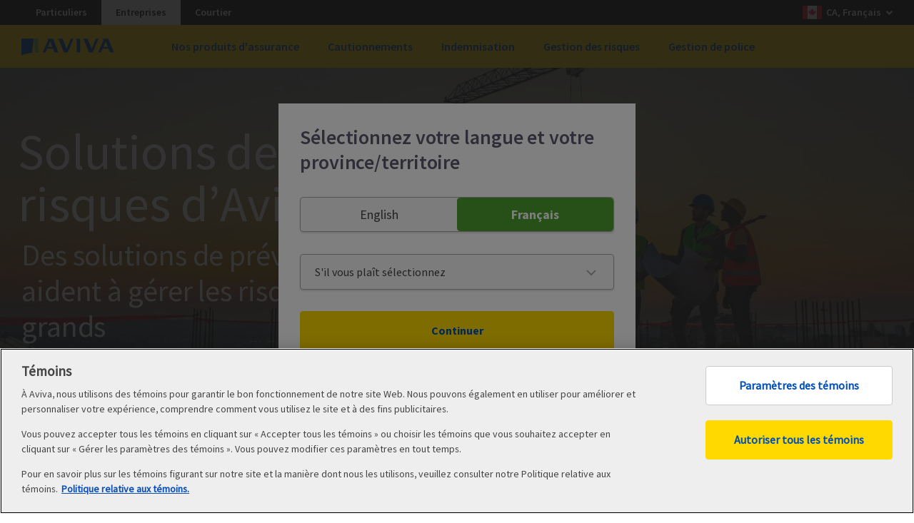

--- FILE ---
content_type: text/html; charset=UTF-8
request_url: https://www.aviva.ca/fr/entreprises/gestion-des-risques/solutions-de-gestion-des-risques-daviva/
body_size: 14720
content:
<!DOCTYPE html>

<html lang="fr-CA" class="no-js">
    <head>
        <script type="module">

     import { oneTrustScript } from '/etc/designs/aviva/clientlibs/uk/onetrust-share-min.js';

     oneTrustScript.generateUUID();

     const getCookie = function(name){
	return document.cookie.split('; ').find(row => row.startsWith(name + '='))?.split('=')[1] || null;
     }

document.addEventListener('click', function(event){
	if (event.target.tagName === 'A' && (event.target.href?.indexOf('myaviva.avivainsurance.ca') !== -1) ){
		let href = event.target.href;
		href += (href.indexOf('?') === -1 ? '?' : '&') + 'uuid=' + encodeURIComponent(getCookie('uuid'));
		event.target.href = href;
	}
});

          </script>
        

    
    
    

    <meta content="text/html; charset=utf-8" http-equiv="content-type"/>
    <meta content="IE=edge,chrome=1" http-equiv="X-UA-Compatible"/>
    
    <title>Solutions de gestion des risques d’Aviva | Aviva Canada</title>
    <meta content="width=device-width,initial-scale=1" name="viewport"/>




    <meta property="og:title" content="Solutions de gestion des risques d’Aviva | Aviva Canada"/>
    <meta name="twitter:title" content="Solutions de gestion des risques d’Aviva | Aviva Canada"/>


    <meta name="description" content="Aviva offre des services de gestion des risques pour aider les entreprises à gérer les risques propres à leur secteur et bien plus encore. En savoir plus."/>
    <meta property="og:description" content="Aviva offre des services de gestion des risques pour aider les entreprises à gérer les risques propres à leur secteur et bien plus encore. En savoir plus."/>
    <meta property="twitter:description" content="Aviva offre des services de gestion des risques pour aider les entreprises à gérer les risques propres à leur secteur et bien plus encore. En savoir plus."/>

    <link rel="canonical" href="https://www.aviva.ca/fr/entreprises/gestion-des-risques/solutions-de-gestion-des-risques-daviva/"/>
    
    
    
        <link rel="alternate" href="https://www.aviva.ca/fr/entreprises/gestion-des-risques/solutions-de-gestion-des-risques-daviva/" hreflang="fr-ca"/>

    
        <link rel="alternate" href="https://www.aviva.ca/en/business/risk-management/about-arms/" hreflang="en-ca"/>

    


    <meta property="og:url" content="https://www.aviva.ca/fr/entreprises/gestion-des-risques/solutions-de-gestion-des-risques-daviva/"/>
    <meta name="twitter:url" content="https://www.aviva.ca/fr/entreprises/gestion-des-risques/solutions-de-gestion-des-risques-daviva/"/>

    <meta property="og:locale"/>

    
        <meta property="og:image" content="https://www.aviva.ca/content/dam/aviva-public/ca/business/arms/arms-canada-hero-3200x1600.$og_facebook$.jpg?$og_facebook$"/>
        <meta property="og:image:width" content="1200"/>
        <meta property="og:image:height" content="630"/>
        <meta property="og:image" content="https://www.aviva.ca/content/dam/aviva-public/ca/business/arms/arms-canada-hero-3200x1600.$og_whatsapp$.jpg?$og_whatsapp$"/>
        <meta property="og:image:width" content="400"/>
        <meta property="og:image:height" content="400"/>
        <meta property="twitter:image" content="https://www.aviva.ca/content/dam/aviva-public/ca/business/arms/arms-canada-hero-3200x1600.$og_twitter$.jpg?$og_twitter$"/>
        <meta property="twitter:image:height" content="1440"/>
        <meta property="twitter:image:width" content="720"/>
    

    <!--  -->
    

    


    


<!-- Standard favicon -->
<link rel="icon" type="image/ico" href="/etc/designs/aviva-public/images/favicon.ico?v=2021.02.19"/>


<meta name="msapplication-TileColor" content="#ffd900"/>

        


<link href="https://cdn.aviva.com/static/core/v.3.3.0/css/vendor/normalize/normalize.css" rel="stylesheet"/>

<!--[if !IE | gt IE 8]><!-->
<link href="https://cdn.aviva.com/static/core/v.3.3.0/css/postcss-split1.css" rel="stylesheet"/>
<link href="https://cdn.aviva.com/static/core/v.3.3.0/css/postcss-split2.css" rel="stylesheet"/>
<link href="https://cdn.aviva.com/static/core/v.3.3.0/css/postcss-split.css" rel="stylesheet"/>
<!--<![endif]-->

<link href="/etc/designs/aviva-public/1.49.2/css/core.min.css?v=2021.02.19" rel="stylesheet"/>

<link href="/etc/designs/aviva/clientlibs/uk/aviva-modal.css?v=2025.12.11-4" rel="stylesheet" type="text/css">
<link href="/etc/designs/aviva/clientlibs/uk/global-overrides.css?v=2025.12.11-4" rel="stylesheet" type="text/css">













<!--[if IE 9]>
<link media="all" href="https://cdn.aviva.com/static/core/v.3.3.0/css/ie9.css" rel="stylesheet"/>
<![endif]-->

<!--[if lte IE 8]>
<link media="all" href="https://cdn.aviva.com/static/core/v.3.3.0/css/postcss.unmq-split1.css" rel="stylesheet"/>
<link media="all" href="https://cdn.aviva.com/static/core/v.3.3.0/css/postcss.unmq-split2.css" rel="stylesheet"/>
<link media="all" href="https://cdn.aviva.com/static/core/v.3.3.0/css/postcss.unmq-split.css" rel="stylesheet"/>
<![endif]-->

<link media="print" href="https://cdn.aviva.com/static/core/v.3.3.0/css/print.css" rel="stylesheet"/>

<!--[if !IE | gt IE 8]><!-->
<script async src="/etc/designs/aviva-public/vendor/js/core/modernizr-3.3.1.min.js?v=2021.02.19"></script>
<!--<![endif]-->

<!--[if lte IE 8]>
<script src="https://cdn.aviva.com/static/core/v.3.3.0/js/vendor/core/html5shiv.js"></script>
<script src="https://cdn.aviva.com/static/core/v.3.3.0/js/vendor/core/html5shiv-printshiv.js"></script>
<![endif]-->



<script>
    ;(function(win, doc, style, timeout) {
        var STYLE_ID = 'at-body-style';

        function getParent() {
            return doc.getElementsByTagName('head')[0];
        }

        function addStyle(parent, id, def) {
            if (!parent) {
                return;
            }

            var style = doc.createElement('style');
            style.id = id;
            style.innerHTML = def;
            parent.appendChild(style);
        }

        function removeStyle(parent, id) {
            if (!parent) {
                return;
            }

            var style = doc.getElementById(id);

            if (!style) {
                return;
            }

            parent.removeChild(style);
        }

        addStyle(getParent(), STYLE_ID, style);
        setTimeout(function() {
            removeStyle(getParent(), STYLE_ID);
        }, timeout);
    }(window, document, "body {opacity: 0 !important}", 3000));
</script>

<script>
    window.adobeDataLayer = window.adobeDataLayer || [];
    window.adobeDataLayer.push({"event":"page_rendered","page_distributor":"aviva","page_siteID":"business","page_section":"risk-management","page_name":"about-arms","page_segment":false,"page_version":"1.1","user_language":"fr","user_province":"undefined","user_loginstatus":"n/a"});
    (function () {
        function isSamePageAnchor(element) {
            const href = element.getAttribute('href');
            if (!href) return false;
            if (href.indexOf('#') === 0) return true;
            try {
                const url = new URL(href, window.location.href);
                return url.hash && url.origin === window.location.origin && url.pathname === window.location.pathname;
            } catch (e) {
                return false; // Invalid URL
            }
        }

        document.addEventListener('click', function (event) {
            if (event.target.closest('button') || (event.target.closest('a'))) {
                let item = event.target.closest('button') || event.target.closest('a');
                let clickSection = event.target.closest('#main > div > div');
                let clickComponent = event.target.closest('.icon-card') || event.target.closest('.m-card--editorial') || event.target.closest('.richtext-super');
                let staticItems = item.closest('footer') || item.closest('.o-contextual-help__group') || item.closest('.o-masthead')  || item.closest('.o-masthead-navigation');
                let formQuote = item.closest('form[name=quoter-form-static]');
                let clickName = item.getAttribute("data-text") || item.innerText;
                if (formQuote){
                    formQuote = formQuote.querySelectorAll("input[type=hidden][name=product_type], input[type=radio][name=product_type]:checked");
                    if (formQuote && formQuote.length > 0){
                        if (formQuote[0].getAttribute('value') === '/auto')
                            clickName = "Get a car quote";
                        else
                            clickName = "Get a home quote";
                    }
                }
                let obj = {
                    'event': 'interaction',
                    'event_type': event.target.closest('a') && !event.defaultPrevented && !isSamePageAnchor(event.target.closest('a')) ? 'click_navigate' : 'click_interact',
                    'click_action': 'click',
                    'click_name': clickName,
                    'click_value': clickName,
                    'click_section':  '',
                    'click_section_position': '',
                    'click_component': '',
                    'click_component_position': '',
                    'click_element': item.tagName === 'BUTTON' || item.classList.contains('.a-button') ? 'button' : (item.querySelector('img') ? 'image' : 'text link')
                }
                if (staticItems){
                    obj['click_component_position'] = [...staticItems.querySelectorAll(item.tagName)].indexOf(item);
                    if (item.closest('.o-masthead') ){
                        obj['click_section'] = 'navigation';
                        obj['click_section_position'] = '1';
                        const li = item.closest('.o-masthead__skip-links > li');
                        if (li && li !== li.parentElement.firstElementChild){
                             let links = [...staticItems.querySelectorAll(item.tagName)];
                            obj['click_component_position'] = "1." + (100 - links.length +  obj['click_component_position']);
                        }
                    }
                    else if (item.closest('.o-masthead-navigation')){
                        let clickComponentPosition = "1." + [...item.closest('#nav .m-primary-navigation__section').parentNode.children].indexOf(item.closest('#nav .m-primary-navigation__section'));
                        if (item.closest('#nav .m-primary-navigation-sub-section')){
                            clickComponentPosition += "." +   [...item.closest('#nav .m-primary-navigation-sub-section').parentNode.parentNode.children].indexOf(item.closest('#nav .m-primary-navigation-sub-section').parentNode);
                            clickComponentPosition += "." +  "." + [...item.closest('#nav .m-primary-navigation-sub-section').querySelectorAll(item.tagName)].indexOf(item);
                        }
                        obj['click_section'] = 'navigation';
                        obj['click_section_position'] = '1';
                        obj['click_component_position'] = clickComponentPosition;
                    }
                    else{
                        let clickComponentPosition = "99." + [...item.closest('.m-footer__lists').parentNode.children].indexOf(item.closest('.m-footer__lists')) + "."  + [...item.closest('.m-footer__group').parentNode.children].indexOf(item.closest('.m-footer__group')) + "."  + [...item.closest('.m-footer__group').querySelectorAll(item.tagName)].indexOf(item);

                        obj['click_section'] = 'footer';
                        obj['click_section_position'] = '99';
                        obj['click_component_position'] = clickComponentPosition;

                    }

                }
                else if (clickSection){
                    if (item.closest('.hero-wrapper') || item.closest('.content-hero') || item.closest('.m-hero-wrapper')){
                        obj['click_section'] = 'hero-banner';
                        obj['click_section_position'] = '2';
                        obj['click_component_position'] = '2.' + [...(item.closest('.hero-wrapper') || item.closest('.content-hero') || item.closest('.m-hero-wrapper')).querySelectorAll(item.tagName)].indexOf(item);

                    }
                    else {
                        obj['click_section'] = clickSection.classList.contains('contentsection') !== -1 ? 'section' : 'cardsection';
                        obj['click_section_position'] = [...clickSection.parentNode.children].indexOf(clickSection) + 3;
                    }
                }
                if (clickComponent){
                    if (clickComponent.classList.contains('icon-card')){
                        obj['click_component'] = 'icon-card';
                    }
                    else if (clickComponent.classList.contains('richtext-super')){
                        obj['click_component'] = 'text';

                    }
                    else if (clickComponent.classList.contains('editorial-card')){
                        obj['click_component'] = 'editorial-card';
                    }
                    if (!staticItems)
                        obj['click_component_position'] = (obj['click_section_position'] || '100') + "." + [...clickComponent.querySelectorAll(item.tagName)].indexOf(item);

                }
                window.adobeDataLayer.push(obj);
            }
        })
    }());
</script>

<script src="//assets.adobedtm.com/cb3f8d042d56/2daa76811d16/launch-76e68f2dde59.min.js" async></script>












         

        <link rel="preconnect" href="//cdn.aviva.com/" crossorigin/>

        
        <link rel="dns-prefetch" href="//assets.adobedtm.com/"/>
        <link rel="dns-prefetch" href="//avivacanada.sc.omtrdc.net/"/>
        <link rel="dns-prefetch" href="//munchkin.marketo.net/"/>
        
        <link rel="dns-prefetch" href="//bat.bing.com/"/>
        
        <link rel="dns-prefetch" href="//analytics.google.com/"/>
        <link rel="dns-prefetch" href="//www.google-analytics.com/"/>
        <link rel="dns-prefetch" href="//www.googletagmanager.com/"/>
        <link rel="dns-prefetch" href="//www.googleadservices.com/"/>
        
        <link rel="dns-prefetch" href="//connect.facebook.net/"/>
        <link rel="dns-prefetch" href="//www.facebook.com/"/>
    </head>
     <body class="aviva-business">
     <a href="#main" class="u-hidden--visually">Aller à content</a>

     
<div class="l-whole-page">
    <!-- Header  -->
    





    

<header data-component="menu-navigation">
    
    <div class="m-site-country-selection">

        <div class="l-content-container">
            
    


<ul class="a-list-plain m-site-country-selection__site-list" role="list">
    <li role="listitem">
        <a href="/fr/" title="Visiter la page Web Assurance au Québec et Canada | Aviva Canada ">Particuliers</a>
    </li>
<li role="listitem">
        <a href="/fr/entreprises/" aria-current="TRUE" class="m-site-country-selection--selected" title="Visiter la page Web Assurance des entreprises | Aviva Canada ">Entreprises</a>
    </li>
<li role="listitem">
        <a href="https://partenaire.aviva.ca/" target="_blank" title="Visiter la page Web Partenaire Aviva (ouvre dans une nouvelle fenêtre)">Courtier</a>
    </li>

</ul>
            
    


<p class="m-site-country-selection__country m-site-country-selection__country--ca" data-component="country-language-selector-extension">
    <a title="Vous consultez actuellement le site en Français avec un contenu régionalisé pour Canada. Cliquez ici pour changer de langue ou de région. " href="/fr/entreprises/pays/">
        CA, Français
    </a>
</p>

        </div>

    </div>


    <div class="o-masthead u-clear--inner t-accent-light t-accent-light--yellow" data-module="o-masthead">
        <div class="l-content-container o-masthead__navigation-container">
            <div class="o-masthead-logo">
                <a class="o-masthead-logo__link" href="/fr/entreprises/" aria-label="Canada FR Entreprises - Page d&#39;accueil" title="Visiter la page Web Assurance des entreprises | Aviva Canada ">
                    <img class="o-masthead-logo__image" src="//cdn.aviva.com/static/core/v.3.3.0/images/logo/aviva-logo.svg" alt=""/>
                </a>
            </div>
            <ul class="a-list-plain o-masthead__skip-links" role="list">
                <li class="o-masthead__menu-link" role="listitem">
                    
                        <a href="#nav" id="header-menu-link">Menu</a>
                        <nav class="o-masthead__primary-nav">
                        <ul class="a-list-plain" role="list">
                            
                                <li role="listitem">
                                    <a href="#_content_aviva_business_fr_CA_navigation_jcr_content_navigation_mainCategory1" class="o-masthead__primary-nav-link" data-navtext="Nos produits d&#39;assurance" role="button" aria-controls="_content_aviva_business_fr_CA_navigation_jcr_content_navigation_mainCategory1" aria-expanded="false" aria-label="Nos produits d&#39;assurance">Nos produits d&#39;assurance</a>
                                </li>
                            
                                <li role="listitem">
                                    <a href="#_content_aviva_business_fr_CA_navigation_jcr_content_navigation_mainCategory2" class="o-masthead__primary-nav-link" data-navtext="Cautionnements" role="button" aria-controls="_content_aviva_business_fr_CA_navigation_jcr_content_navigation_mainCategory2" aria-expanded="false" aria-label="Cautionnements">Cautionnements</a>
                                </li>
                            
                                <li role="listitem">
                                    <a href="#_content_aviva_business_fr_CA_navigation_jcr_content_navigation_mainCategory3" class="o-masthead__primary-nav-link" data-navtext="Indemnisation" role="button" aria-controls="_content_aviva_business_fr_CA_navigation_jcr_content_navigation_mainCategory3" aria-expanded="false" aria-label="Indemnisation">Indemnisation</a>
                                </li>
                            
                                <li role="listitem">
                                    <a href="#_content_aviva_business_fr_CA_navigation_jcr_content_navigation_mainCategory5" class="o-masthead__primary-nav-link" data-navtext="Gestion des risques" role="button" aria-controls="_content_aviva_business_fr_CA_navigation_jcr_content_navigation_mainCategory5" aria-expanded="false" aria-label="Gestion des risques">Gestion des risques</a>
                                </li>
                            
                                <li role="listitem">
                                    <a href="#_content_aviva_business_fr_CA_navigation_jcr_content_navigation_mainCategory4" class="o-masthead__primary-nav-link" data-navtext="Gestion de police" role="button" aria-controls="_content_aviva_business_fr_CA_navigation_jcr_content_navigation_mainCategory4" aria-expanded="false" aria-label="Gestion de police">Gestion de police</a>
                                </li>
                            
                        </ul>
                    </nav>
                    <span class="o-masthead__menu-link-icon"></span>
                    

                </li>
                
                
                
            </ul>
        </div>
        
        
        <div class="o-masthead__breakpoint"></div>
    </div>
</header>
    <div class="l-page-wrapper">
        <!-- Inserting navigation -->
        

 <!-- /content/aviva-business/fr_CA/navigation/jcr:content/navigation (  )  -->
<div class="o-masthead-navigation t-accent-light t-accent-light--white u-clear--inner" aria-hidden="TRUE" style="display:none;">
    <div class="l-content-container">
        
        
        
        <nav id="nav" role="navigation" class="m-primary-navigation">
            <span class="u-hidden--visually">Plan du site</span>
            
    
    
        
        
    


<div class="m-primary-navigation__section" id="_content_aviva_business_fr_CA_navigation_jcr_content_navigation_mainCategory1" aria-hidden="TRUE" style="display: ;">
    
    <span class="m-primary-navigation__section-heading a-heading a-heading--3">Nos produits d&#39;assurance</span>
    <div class="l-columns l-columns--3-medium l-columns--5-large">
        
            <div class="link-1 listlinks parbase l-columns__column">

<div class="l-columns__column m-primary-navigation-sub-section">
    <span class="a-heading a-heading--3 a-heading--light m-primary-navigation-sub-section__heading">
        <a href="#" aria-expanded="true" role="button">
            Produits
        </a>
    </span>
    <ul class="a-list-plain m-primary-navigation-sub-section__link-list" role="list">
        
        
            <li role="listitem">
                <a href="/fr/entreprises/trouver-une-assurance/produits/assurance-automobile-des-entreprises/" title="Visiter la page Web Assurance automobile des entreprises | Aviva Canada ">
                    Assurance automobile des entreprises
                </a>
            </li>
        
            <li role="listitem">
                <a href="/fr/entreprises/trouver-une-assurance/produits/assurance-des-risques-financiers/" title="Visiter la page Web Assurance des risques financiers : Des solutions spécialisées pour les dirigeants ">
                    Assurance des risques financiers
                </a>
            </li>
        
            <li role="listitem">
                <a href="/fr/entreprises/trouver-une-assurance/produits/aviva-entreprises/" title="Visiter la page Web Solution d’assurance des entreprises d’Aviva | Aviva Canada ">
                    Aviva Entreprises
                </a>
            </li>
        
            <li role="listitem">
                <a href="/fr/entreprises/trouver-une-assurance/produits/assurance-des-biens-et-de-la-responsabilite-civile/" title="Visiter la page Web Assurance des biens et de la responsabilité civile | Aviva ">
                    Biens et Responsabilité civile 
                </a>
            </li>
        
            <li role="listitem">
                <a href="/fr/entreprises/trouver-une-assurance/produits/assurance-contre-les-cyberrisques-pour-entreprises-aviva/" title="Visiter la page Web Assurance contre les cyberrisques pour entreprises d’Aviva ">
                    Cyberassurance pour entreprises
                </a>
            </li>
        
            <li role="listitem">
                <a href="/fr/entreprises/trouver-une-assurance/produits/grands-comptes-et-assurance-specialisee/" title="Visiter la page Web Grands comptes et assurance spécialisée (GCS) | Aviva Canada ">
                    Grands comptes et assurance spécialisée
                </a>
            </li>
        
            <li role="listitem">
                <a href="/fr/entreprises/trouver-une-assurance/produits/assurance-contre-les-cyberrisques-pour-entreprises-aviva/" title="Visiter la page Web Assurance contre les cyberrisques pour entreprises d’Aviva ">
                    L’assurance contre les cyberrisques pour entreprises d’Aviva
                </a>
            </li>
        
            <li role="listitem">
                <a href="/fr/entreprises/trouver-une-assurance/produits/assurance-transfrontaliere/" title="Visiter la page Web Solution d’assurance transfrontalière | Aviva ">
                    Solution d’assurance transfrontalière
                </a>
            </li>
        
    </ul>
</div>
</div>

        
            <div class="link-2 listlinks parbase l-columns__column">

<div class="l-columns__column m-primary-navigation-sub-section">
    <span class="a-heading a-heading--3 a-heading--light m-primary-navigation-sub-section__heading">
        <a href="#" aria-expanded="true" role="button">
            Secteurs d’activité
        </a>
    </span>
    <ul class="a-list-plain m-primary-navigation-sub-section__link-list" role="list">
        
        
            <li role="listitem">
                <a href="/fr/entreprises/trouver-une-assurance/secteurs-activite/automobile/" title="Visiter la page Web Assurance automobile des entreprises | Aviva Canada ">
                    Automobile – Services et vente
                </a>
            </li>
        
            <li role="listitem">
                <a href="/fr/entreprises/trouver-une-assurance/secteurs-activite/constructeurs-et-entrepreneurs/" title="Visiter la page Web Assurance constructeurs et entrepreneurs | Aviva Canada ">
                    Entrepreneurs et chantiers
                </a>
            </li>
        
            <li role="listitem">
                <a href="/fr/entreprises/trouver-une-assurance/secteurs-activite/services/" title="Visiter la page Web Assurance pour entreprises de services et professionnels | Aviva Canada ">
                    Services aux entreprises et aux professionnels
                </a>
            </li>
        
            <li role="listitem">
                <a href="/fr/entreprises/trouver-une-assurance/secteurs-activite/fabrication-et-vente-en-gros/" title="Visiter la page Web Assurance fabrication et vente en gros | Aviva Canada ">
                    Fabrication et vente en gros
                </a>
            </li>
        
            <li role="listitem">
                <a href="/fr/entreprises/trouver-une-assurance/secteurs-activite/commerce-detail/" title="Visiter la page Web Assurance des détaillants | Aviva Canada ">
                    Commerce de détail
                </a>
            </li>
        
            <li role="listitem">
                <a href="/fr/entreprises/trouver-une-assurance/secteurs-activite/immobilier/" title="Visiter la page Web Assurance des biens immobiliers | Aviva Canada ">
                    Immobilier
                </a>
            </li>
        
    </ul>
</div>
</div>

        
        



        
    </div>
    
    
</div>
        
    

            
    
    
        
        
    


<div class="m-primary-navigation__section" id="_content_aviva_business_fr_CA_navigation_jcr_content_navigation_mainCategory2" aria-hidden="TRUE" style="display: ;">
    
    <span class="m-primary-navigation__section-heading a-heading a-heading--3">Cautionnements</span>
    <div class="l-columns l-columns--3-medium l-columns--5-large">
        
            <div class="link-1 listlinks parbase l-columns__column">

<div class="l-columns__column m-primary-navigation-sub-section">
    <span class="a-heading a-heading--3 a-heading--light m-primary-navigation-sub-section__heading">
        <a href="#" aria-expanded="true" role="button">
            Cautionnements
        </a>
    </span>
    <ul class="a-list-plain m-primary-navigation-sub-section__link-list" role="list">
        
        
            <li role="listitem">
                <a href="/fr/entreprises/cautionnements-construction-residentielle/cautionnements-construction-residentielle/" title="Visiter la page Web Cautionnements en construction résidentielle ">
                    Cautionnements – Construction résidentielle
                </a>
            </li>
        
            <li role="listitem">
                <a href="/fr/entreprises/cautionnements-construction-residentielle/cautionnements-execution-de-contrat-et-divers/" title="Visiter la page Web Cautionnements divers et cautionnements d’exécution de contrat  ">
                    Cautionnements – Exécution de contrat et divers
                </a>
            </li>
        
    </ul>
</div>
</div>

        
            <div class="link-2 listlinks parbase l-columns__column">


</div>

        
            <div class="link-3 listlinks parbase l-columns__column">


</div>

        
            <div class="link-4 listlinks parbase l-columns__column">


</div>

        
        



        
    </div>
    
    
</div>
        
    

            
    
    
        
        
    


<div class="m-primary-navigation__section" id="_content_aviva_business_fr_CA_navigation_jcr_content_navigation_mainCategory3" aria-hidden="TRUE" style="display: ;">
    
    <span class="m-primary-navigation__section-heading a-heading a-heading--3">Indemnisation</span>
    <div class="l-columns l-columns--3-medium l-columns--5-large">
        
            <div class="link-1 listlinks parbase l-columns__column">

<div class="l-columns__column m-primary-navigation-sub-section">
    <span class="a-heading a-heading--3 a-heading--light m-primary-navigation-sub-section__heading">
        <a href="#" aria-expanded="true" role="button">
            Indemnisation
        </a>
    </span>
    <ul class="a-list-plain m-primary-navigation-sub-section__link-list" role="list">
        
        
            <li role="listitem">
                <a href="/fr/entreprises/indemnisation/declarer-un-sinistre/" title="Visiter la page Web Faire une demande ">
                    Déclarer un sinistre
                </a>
            </li>
        
            <li role="listitem">
                <a href="/fr/entreprises/indemnisation/soumettre-demande-d-indemnite-habitation/" title="Visiter la page Web Soumettre une demande d&#39;indemnité habitation ">
                    Soumettre une demande d&#39;indemnité habitation
                </a>
            </li>
        
    </ul>
</div>
</div>

        
            <div class="link-2 listlinks parbase l-columns__column">


</div>

        
            <div class="link-3 listlinks parbase l-columns__column">


</div>

        
            <div class="link-4 listlinks parbase l-columns__column">


</div>

        
        



        
    </div>
    
    
</div>
        
    

            
    
    
        
        
    


<div class="m-primary-navigation__section" id="_content_aviva_business_fr_CA_navigation_jcr_content_navigation_mainCategory4" aria-hidden="TRUE" style="display: ;">
    
    <span class="m-primary-navigation__section-heading a-heading a-heading--3">Gestion de police</span>
    <div class="l-columns l-columns--3-medium l-columns--5-large">
        
            <div class="link-1 listlinks parbase l-columns__column">

<div class="l-columns__column m-primary-navigation-sub-section">
    <span class="a-heading a-heading--3 a-heading--light m-primary-navigation-sub-section__heading">
        <a href="#" aria-expanded="true" role="button">
            Clientèle de courtiers
        </a>
    </span>
    <ul class="a-list-plain m-primary-navigation-sub-section__link-list" role="list">
        
        
            <li role="listitem">
                <a href="/fr/entreprises/nous-joindre/appelez-votre-courtier/" title="Visiter la page Web Appelez votre courtier | Aviva Canada ">
                    Communiquer avec votre courtier
                </a>
            </li>
        
    </ul>
</div>
</div>

        
            <div class="link-2 listlinks parbase l-columns__column">


</div>

        
            <div class="link-3 listlinks parbase l-columns__column">


</div>

        
            <div class="link-4 listlinks parbase l-columns__column">


</div>

        
        



        
    </div>
    
    
</div>
        
    

            
    
    
        
        
    


<div class="m-primary-navigation__section" id="_content_aviva_business_fr_CA_navigation_jcr_content_navigation_mainCategory5" aria-hidden="TRUE" style="display: ;">
    
    <span class="m-primary-navigation__section-heading a-heading a-heading--3">Gestion des risques</span>
    <div class="l-columns l-columns--3-medium l-columns--5-large">
        
            <div class="link-1 listlinks parbase l-columns__column">

<div class="l-columns__column m-primary-navigation-sub-section">
    <span class="a-heading a-heading--3 a-heading--light m-primary-navigation-sub-section__heading">
        <a href="#" aria-expanded="true" role="button">
            Solutions de gestion des risques d’Aviva
        </a>
    </span>
    <ul class="a-list-plain m-primary-navigation-sub-section__link-list" role="list">
        
        
            <li role="listitem">
                <a href="/fr/entreprises/gestion-des-risques/solutions-de-gestion-des-risques-daviva/" title="Visiter la page Web Solutions de gestion des risques d’Aviva | Aviva Canada ">
                    À propos de SGRA
                </a>
            </li>
        
    </ul>
</div>
</div>

        
            <div class="link-2 listlinks parbase l-columns__column">

<div class="l-columns__column m-primary-navigation-sub-section">
    <span class="a-heading a-heading--3 a-heading--light m-primary-navigation-sub-section__heading">
        <a href="#" aria-expanded="true" role="button">
            Partenaires spécialisés
        </a>
    </span>
    <ul class="a-list-plain m-primary-navigation-sub-section__link-list" role="list">
        
        
            <li role="listitem">
                <a href="/fr/entreprises/gestion-des-risques/notre-reseau-de-partenaires-specialises/" title="Visiter la page Web Notre réseau de partenaires spécialisés | Aviva Canada ">
                    Parcourir la liste de nos partenaires spécialisés
                </a>
            </li>
        
    </ul>
</div>
</div>

        
            <div class="link-3 listlinks parbase l-columns__column">

<div class="l-columns__column m-primary-navigation-sub-section">
    <span class="a-heading a-heading--3 a-heading--light m-primary-navigation-sub-section__heading">
        <a href="#" aria-expanded="true" role="button">
            Nouvelles et rapports
        </a>
    </span>
    <ul class="a-list-plain m-primary-navigation-sub-section__link-list" role="list">
        
        
            <li role="listitem">
                <a href="/fr/entreprises/nouvelles-et-rapports/" title="Visiter la page Web Blogue Solutions d’affaires Aviva | Aviva Canada ">
                    Nouvelles et rapports récents
                </a>
            </li>
        
    </ul>
</div>
</div>

        
            <div class="link-4 listlinks parbase l-columns__column">

<div class="l-columns__column m-primary-navigation-sub-section">
    <span class="a-heading a-heading--3 a-heading--light m-primary-navigation-sub-section__heading">
        <a href="#" aria-expanded="true" role="button">
            Ressources connexes
        </a>
    </span>
    <ul class="a-list-plain m-primary-navigation-sub-section__link-list" role="list">
        
        
            <li role="listitem">
                <a href="/fr/entreprises/gestion-des-risques/solutions-de-gestion-des-risques-daviva/#resources" title="Visiter la page Web Solutions de gestion des risques d’Aviva | Aviva Canada ">
                    Parcourir la liste des ressources
                </a>
            </li>
        
    </ul>
</div>
</div>

        
        



        
    </div>
    
    
</div>
        
    

            
        </nav>
    </div>
</div>
        <!-- Main body   -->
        <div id="main" class="l-main-content" role="main" itemscope itemtype="http://schema.org/FinancialProduct">
            <meta itemprop="name" content="Solutions de gestion des risques d’Aviva"/>
            <meta itemprop="url" content="https://www.aviva.ca:443/fr/entreprises/gestion-des-risques/solutions-de-gestion-des-risques-daviva.html/"/>
            




        
        <div class="hero-wrapper hero-wrapper--viewport-height hero-wrapper--large-screen-middle-left hero-wrapper--small-screen-middle-centre t-accent-dark t-accent-dark--light-blue">
            <div class="hero">
                
                
                
                <!-- Tint config : &amp;color=515151&amp;opac=100,20 -->
                <picture class="hero__img-wrapper picture-fit">
                    <!--[if IE 9]>
                    <video style="display: none;">
                    <![endif]-->
                    
    

    
        <source media="(min-width: 1200px)" srcset="/content/dam/aviva-public/ca/business/arms/arms-canada-hero-3200x1600.$public_hero_desktop$&color=515151&opac=100,20.jpg?$public_hero_desktop$&amp;color=515151&amp;opac=100,20 1x"/>
        
        
    

                    
    

    
        <source media="(min-width: 540px)" srcset="/content/dam/aviva-public/ca/business/arms/arms-canada-hero-3200x1600.$public_hero_tablet$&color=515151&opac=100,20.jpg?$public_hero_tablet$&amp;color=515151&amp;opac=100,20 1x"/>
        
        
    

                    
    

    
        <source media="(min-width: 320px)" srcset="/content/dam/aviva-public/ca/business/arms/arms-canada-hero-3200x1600.$public_hero_mobile$&color=515151&opac=100,20.jpg?$public_hero_mobile$&amp;color=515151&amp;opac=100,20 1x"/>
        
        
    

                    <!--[if IE 9]></video><![endif]-->
                    
    

    
        <img src="/content/dam/aviva-public/ca/business/arms/arms-canada-hero-3200x1600.$public_hero_desktop$&color=515151&opac=100,20.jpg?$public_hero_desktop$&color=515151&opac=100,20" role="presentation" class="hero__img" alt=""/>

        
        
    

                </picture>

                <div class="hero__content-wrapper">
                    <div class="l-content-container">
                        <div class="hero__content">
                            <h1 class="hero__title a-heading a-heading--0  ">
                                
    
    
    
    
    
        Solutions de gestion des risques d’Aviva
    

                            </h1>
                            <p class="hero__text a-heading a-heading--1 ">
                                
    
    
    
    
    
        Des solutions de prévention qui vous aident à gérer les risques, petits ou grands
    

                            </p>
                            
                            
                        </div>
                    </div>
                </div>
            </div>

            

            

            
        </div>





<div id="scroll">



    
    
    <div class="contentsection parsys">
    


<section class="l-section t-accent-light t-accent-light--blue-tint">
    <div class="l-content-container    ">
        
        <div class="l-section__description a-heading a-heading--3 a-heading--light">
    
    
    
    
    
        <p>La gestion des risques existants et émergents est plus importante que jamais alors que le monde devient plus complexe et interconnecté. L’équipe des Solutions de gestion des risques d’Aviva (SGRA) aide les entreprises de toutes sortes et de toutes tailles à déceler et à atténuer les risques pour une gestion de leurs activités quotidiennes plus sûre et plus résiliente. Nous offrons aux entreprises des solutions personnalisées de prévention et de gestion des risques pour les aider à se prémunir contre les imprévus.</p>





    
</div>
        




        
    </div>
</section>


</div>


    
    
    <div class="cardsection parsys">
    




<section class="l-section  t-accent-light t-accent-light--white t-card-accent-light t-card-accent-light--grey t-card-accent--super-light--grey">
    <div class="l-content-container    ">
        <h3 class="l-section__heading a-heading a-heading--1 ">
            
    
    
    
    
    
        Des services de gestion des risques de pointe
    

        </h3>
        <div class="l-section__description a-heading a-heading--3 a-heading--light">
    
    
    
    
    
        <p><strong>Les Solutions de gestion des risques d’Aviva (SGRA)</strong> proposent des solutions de prévention des sinistres et des pratiques exemplaires en contrôle des risques aux entreprises qui font appel à des formules d’assurance alternatives, dont les suivantes :</p>

    
</div>
        

<div class="  l-columns l-columns--1-medium l-columns--2-large">
    
    
    
    
    <div class="richtext-super parbase l-columns__column">
    


<ul class="unordered-list a-list-unordered" role="list">
<li class="unordered-list__item--tick a-list-unordered__item--tick" role="listitem">Captives</li>
<li class="unordered-list__item--tick a-list-unordered__item--tick" role="listitem">Découvert</li>
<li class="unordered-list__item--tick a-list-unordered__item--tick" role="listitem">Franchises plus élevées</li>
</ul>
</div>


    
    
    
    <div class="richtext-super parbase l-columns__column">
    


<ul class="unordered-list a-list-unordered" role="list">
<li class="unordered-list__item--tick a-list-unordered__item--tick" role="listitem">Groupements d’autoassurance</li>
<li class="unordered-list__item--tick a-list-unordered__item--tick" role="listitem">Programmes</li>
<li class="unordered-list__item--tick a-list-unordered__item--tick" role="listitem">Autres méthodes de financement alternatif des risques</li>
</ul>
</div>


    
    
    
    <div class="richtext-super parbase l-columns__column">
    


<p><strong>Nous offrons une variété de services adaptés aux besoins de votre entreprise :</strong></p>
<ul class="unordered-list a-list-unordered" role="list">
<li class="unordered-list__item--tick a-list-unordered__item--tick" role="listitem">Services de gestion des risques Biens</li>
<li class="unordered-list__item--tick a-list-unordered__item--tick" role="listitem">Consultations en conception de systèmes de protection contre les incendies</li>
<li class="unordered-list__item--tick a-list-unordered__item--tick" role="listitem">Inspections Bris de machines et inspections réglementaires</li>
<li class="unordered-list__item--tick a-list-unordered__item--tick" role="listitem">Services de gestion des risques Accidents</li>
<li class="unordered-list__item--tick a-list-unordered__item--tick" role="listitem">Services en hygiène industrielle</li>
<li class="unordered-list__item--tick a-list-unordered__item--tick" role="listitem">Consultations en assurance de la responsabilité civile Produits</li>
</ul>
</div>


    
    
    
    <div class="richtext-super parbase l-columns__column">
    


<p> </p>
<p> </p>
<ul class="unordered-list a-list-unordered" role="list">
<li class="unordered-list__item--tick a-list-unordered__item--tick" role="listitem">Formation des conducteurs de véhicules utilitaires</li>
<li class="unordered-list__item--tick a-list-unordered__item--tick" role="listitem">Intégration de l’Internet des objets, de solutions télématiques et de caméras de bord</li>
<li class="unordered-list__item--tick a-list-unordered__item--tick" role="listitem">Modèles de services alternatifs, tels que les inspections à distance, les auto-inspections, la gestion des comptes, la formation, l’examen des sinistres, la priorisation des recommandations d’amélioration des risques</li>
</ul>
</div>


</div>
        
    </div>
</section>
</div>


    
    
    <div class="contentsection parsys">
    


<section class="l-section t-accent-light t-accent-light--grey">
    <div class="l-content-container    ">
        
        
        


<!-- NORMAL - /content/aviva-business/fr_CA/risk-management/about-arms/jcr:content/mainContent/contentsection_623611725/par/youtube_video - aviva-fight-fraud/components/youtube-video -->


    
    
    
    
        
        <div class="youtube-video parbase section">
<div class="video-component-container">
    <h3 class="a-heading a-heading--2 a-heading--light u-text--center">
        
    </h3>
    <div class="video-super-container">
        <div class="video--container video--embed video--yt">
            <iframe class="video--frame video--frame__yt" src="https://www.youtube.com/embed/YszpwF28zS8?si=FEZsXfRGCin32Cti" frameborder="0"></iframe>
        </div>
        <div class="video-captions">
            
            <div class="m-showhide" data-module="m-showhide" data-accordion="false">
                <ul class="a-list-plain" role="list">
                    <li role="listitem">
                        <h4 class="a-heading a-heading--2 a-heading--light m-showhide__heading">Transcription de la vidéo :</h4>
                        <div class="m-showhide__content" aria-hidden="true">
                            <div class="richtext-super parbase section">
                                <p>De nos jours, la gestion du risque est une tâche</p>
<p>complexe,</p>
<p>interconnectée</p>
<p>et remplie de surprises.</p>
<p>À mesure que les risques surgissent</p>
<p>et évoluent,</p>
<p>nous sommes là pour vous aider à repérer,</p>
<p>à évaluer </p>
<p>et à quantifier ceux auxquels vous êtes exposés.</p>
<p>Nous donnons aux entreprises de tous les secteurs et</p>
<p>de partout dans le monde</p>
<p>les moyens de gérer le risque </p>
<p>grâce à des solutions et à</p>
<p>des services de prévention.</p>
<p>Biens et Protection incendie</p>
<p>Responsabilité civile</p>
<p>Parcs automobiles</p>
<p>Gestion des risques</p>
<p>Bris de machines et Énergies renouvelables</p>
<p>Responsabilité professionnelle </p>
<p>Continuité des activités</p>
<p>Vols et détournements</p>
<p>Cyberrisques</p>
<p>Administrateurs et dirigeants</p>
<p>Inspections obligatoires et règlementaires </p>
<p>À chaque risque son intervention</p>
<p>et notre</p>
<p>engagement envers l’innovation</p>
<p>nous prépare à affronter les risques émergents</p>
<p>et à trouver de nouvelles solutions aux défis actuels…</p>
<p>Vous voulez des conseils sur la prévention par voie numérique?  </p>
<p>Ressources sur la prévention des sinistres et la gestion des risques </p>
<p>Vous voulez des conseils efficaces sur la prévention? </p>
<p>Autoinspection virtuelle d’Aviva</p>
<p>Vous voulez des conseils sur la prévention à distance?  </p>
<p>Gestion des risques virtuelle</p>
<p>Vous voulez des conseils sur la prévention pour les employés?  </p>
<p>Formations d’Aviva sur la gestion du risque </p>
<p>Nous offrons aussi une foule de solutions de prévention internes</p>
<p>notamment des tests de glissement,</p>
<p>des inspections thermographiques,</p>
<p>des évaluations des risques posés par les tâches de manutention manuelle,</p>
<p>des inspections par drone</p>
<p>et des conseils sur la continuité des activités</p>
<p>pour vous aider à avancer vers l’avenir avec confiance.</p>
<p>Ensemble,</p>
<p>nous avons les moyens</p>
<p>d'atténuer et de gérer les risques</p>
<p>comme jamais auparavant.</p>
<p>Il vous faut</p>
<p>Il vous faut des solutions globales</p>
<p>pour maîtriser les risques auxquels les entreprises sont exposées</p>
<p> – ici et à l’étranger</p>
<p>Il vous faut l’expertise</p>
<p>de nos conseillers spécialisés en gestion des risques</p>
<p>Il vous faut les services adaptés</p>
<p>de nos centres d’excellence, carrefour de la</p>
<p>gestion des risques, </p>
<p>d’un soutien à la formation</p>
<p>et de solutions de prévention de pointe</p>
<p>Il vous faut un partenaire d’avant-garde</p>
<p>qui investit dans des solutions d’IA générative</p>
<p>et notre Réseau de partenaires spécialisés</p>
<p>pour faire face à ce que l’avenir nous réserve. </p>
<p>Il vous faut Aviva</p>
<p>Solutions mondiales de gestion des risques</p>

                            </div>
                        </div>
                    </li>
                </ul>
            </div>
        </div>
    </div>


    
</div></div>

    




        
    </div>
</section>


</div>


    
    
    <div class="contentsection parsys">
    


<section class="l-section t-accent-dark t-accent-dark--teal">
    <div class="l-content-container text--centre  ">
        <h2 class="l-section__heading a-heading a-heading--1 ">
            
    
    
    
    
    
        Des partenaires spécialisés pour vous aider à minimiser les risques de votre entreprise
    

        </h2>
        <div class="l-section__description a-heading a-heading--3 a-heading--light">
    
    
    
    
    
        <p>Aviva offre bien plus qu’une simple assurance – elle vous donne également accès à des partenaires spécialisés pour vous aider à gérer les risques associés à votre bâtiment ou à vos locaux d’affaires.</p>

    
</div>
        




        <div class="l-section__cta-wrapper">
            
    
    
        
        
            <a class=" l-section__cta" href="https://www.aviva.ca/fr/entreprises/gestion-des-risques/notre-reseau-de-partenaires-specialises/" target="_blank" title="Visiter le site Web www.aviva.ca (ouvre dans une nouvelle fenêtre)">
                Parcourir les partenaires spécialisés
            </a>
            
        
        
    

        </div>
    </div>
</section>


</div>


    
    
    <div class="cardsection parsys">
    




<section class="l-section  t-accent-light t-accent-light--white t-card-accent-light t-card-accent-light--grey t-card-accent--super-light--grey">
    <div class="l-content-container button--centre  ">
        <h2 class="l-section__heading a-heading a-heading--1 ">
            
    
    
    
    
    
        Actualités à ne pas manquer
    

        </h2>
        
        


    
    
    
    
    <div class="blogpostcards parbase l-columns__column">

<div class="l-section t-accent-light t-accent-light--white t-card-accent-light t-card-accent-light--grey">
    <div class="l-content-container text--left u-margin--none--important">
        
        
        <div class="l-section__description a-heading a-heading--2 a-heading--light"></div>
        <div class="blog u-margin--none--important" data-component="ca-blogPagination" data-ajax-error-message="Il semblerait que vousavez un problème à vous connecter au bloc de flux de category.">

            <div class="l-columns l-columns--2-medium l-columns--4-large blog__result-list ">
                
                <div class="l-columns__column m-card ">
                    
                    <div class="m-card-image m-card-image--16x9">
                        <picture>
                            <!--[if IE 9]>
                            <video style="display: none;">
                            <![endif]-->
                            
    

    
        <source srcset="/content/dam/aviva-public/ca/blog-images/blog-img--ice-dams-and-snow-on-roof.$public_editorial_card$.jpg?$public_editorial_card$ 1x"/>
        
        
    

                            <!--[if IE 9]></video><![endif]-->
                            
    

    
        <img src="/content/dam/aviva-public/ca/blog-images/blog-img--ice-dams-and-snow-on-roof.$public_editorial_card$.jpg?$public_editorial_card$" alt="Barrages de glace et neige sur les toits et les gouttières"/>

        
        
    

                        </picture>
                    </div>
                    <div class="m-card-content">
                        <div class="m-card-content__inner m-card-content__inner--top">
                            <p class="m-card-tagline">
                                
    22 janv. 2026

                            </p>
                            <h2 class="a-heading a-heading--2 a-heading--semibold">Le glaçon de 800 000 $ : pourquoi la formation de barrières de glace constitue une grande menace pour votre maison</h2>
                        </div>
                        <div class="m-card-content__inner m-card-content__inner--bottom">
                            <p class="m-card-readmore">
                                <a href="/fr/entreprises/nouvelles-et-rapports/pourquoi-la-formation-de-barrieres-de-glace-constitue-une-grande-menace-pour-votre-maison/" title="Visiter la page Web Le glaçon de 800 000 $ : pourquoi la formation de barrières de glace constitue une grande menace pour votre maison ">Lisez-moi</a>
                            </p>
                        </div>
                    </div>
                </div>
                
                <div class="l-columns__column m-card ">
                    
                    <div class="m-card-image m-card-image--16x9">
                        <picture>
                            <!--[if IE 9]>
                            <video style="display: none;">
                            <![endif]-->
                            
    

    
        <source srcset="/content/dam/aviva-public/ca/blog-images/blog-img--energy-storage-system-with-solar-panels-and-wind-turbines.$public_editorial_card$.jpg?$public_editorial_card$ 1x"/>
        
        
    

                            <!--[if IE 9]></video><![endif]-->
                            
    

    
        <img src="/content/dam/aviva-public/ca/blog-images/blog-img--energy-storage-system-with-solar-panels-and-wind-turbines.$public_editorial_card$.jpg?$public_editorial_card$" alt="Système de stockage d'énergie avec panneaux solaires et éoliennes"/>

        
        
    

                        </picture>
                    </div>
                    <div class="m-card-content">
                        <div class="m-card-content__inner m-card-content__inner--top">
                            <p class="m-card-tagline">
                                
    22 déc. 2025

                            </p>
                            <h2 class="a-heading a-heading--2 a-heading--semibold">Comment les systèmes de stockage d’énergie par batterie dynamisent le retour sur investissement et renforcent la stabilité du réseau dans le secteur des énergies renouvelables</h2>
                        </div>
                        <div class="m-card-content__inner m-card-content__inner--bottom">
                            <p class="m-card-readmore">
                                <a href="/fr/entreprises/nouvelles-et-rapports/comment-les-sseb-dynamisent-le-retour-sur-investissement-et-renforcent-la-stabilite/" title="Visiter la page Web Comment les SSEB dynamisent le retour sur investissement et renforcent la stabilité du réseau dans le secteur des énergies renouvelables ">Lisez-moi</a>
                            </p>
                        </div>
                    </div>
                </div>
                
                <div class="l-columns__column m-card ">
                    
                    <div class="m-card-image m-card-image--16x9">
                        <picture>
                            <!--[if IE 9]>
                            <video style="display: none;">
                            <![endif]-->
                            
    

    
        <source srcset="/content/dam/aviva-public/ca/blog-images/blog-img--mother-and-son-charging-electric-vehicle.$public_editorial_card$.jpg?$public_editorial_card$ 1x"/>
        
        
    

                            <!--[if IE 9]></video><![endif]-->
                            
    

    
        <img src="/content/dam/aviva-public/ca/blog-images/blog-img--mother-and-son-charging-electric-vehicle.$public_editorial_card$.jpg?$public_editorial_card$" alt="Une mère et son fils qui rechargent un véhicule électrique à la maison"/>

        
        
    

                        </picture>
                    </div>
                    <div class="m-card-content">
                        <div class="m-card-content__inner m-card-content__inner--top">
                            <p class="m-card-tagline">
                                
    19 nov. 2025

                            </p>
                            <h2 class="a-heading a-heading--2 a-heading--semibold">Comment prévenir les risques liés aux batteries aux ions de lithium à domicile</h2>
                        </div>
                        <div class="m-card-content__inner m-card-content__inner--bottom">
                            <p class="m-card-readmore">
                                <a href="/fr/entreprises/nouvelles-et-rapports/comment-prevenir-les-risques-lies-aux-batteries-aux-ions-de-lithium-a-domicile/" title="Visiter la page Web Comment prévenir les risques liés aux batteries aux ions de lithium à domicile ">Lisez-moi</a>
                            </p>
                        </div>
                    </div>
                </div>
                
                <div class="l-columns__column m-card ">
                    
                    <div class="m-card-image m-card-image--16x9">
                        <picture>
                            <!--[if IE 9]>
                            <video style="display: none;">
                            <![endif]-->
                            
    

    
        <source srcset="/content/dam/aviva-public/ca/blog-images/blog-img--engineer-checking-fire-suppression-system-in-control-room.$public_editorial_card$.jpg?$public_editorial_card$ 1x"/>
        
        
    

                            <!--[if IE 9]></video><![endif]-->
                            
    

    
        <img src="/content/dam/aviva-public/ca/blog-images/blog-img--engineer-checking-fire-suppression-system-in-control-room.$public_editorial_card$.jpg?$public_editorial_card$" alt="Ingénieur vérifiant le système d'extinction d'incendie dans la salle de contrôle"/>

        
        
    

                        </picture>
                    </div>
                    <div class="m-card-content">
                        <div class="m-card-content__inner m-card-content__inner--top">
                            <p class="m-card-tagline">
                                
    17 nov. 2025

                            </p>
                            <h2 class="a-heading a-heading--2 a-heading--semibold">Pratiques de sécurité importantes pour les bâtiments commerciaux : inspection, rapports et prévention</h2>
                        </div>
                        <div class="m-card-content__inner m-card-content__inner--bottom">
                            <p class="m-card-readmore">
                                <a href="/fr/entreprises/nouvelles-et-rapports/pratiques-de-securite-importantes-pour-les-batiments-commerciaux/" title="Visiter la page Web Pratiques de sécurité importantes pour les bâtiments commerciaux : inspection, rapports et prévention ">Lisez-moi</a>
                            </p>
                        </div>
                    </div>
                </div>
                
            </div>


            
        </div>
    </div>
</div>
</div>



        <div class="l-section__cta-wrapper">
            
    
    
        
        
            <a class=" a-button l-section__cta" href="/fr/entreprises/nouvelles-et-rapports/la-gestion-des-risques/" title="Visiter la page Web Blogue Solutions de gestion des risques ">
                Voir plus d&#39;articles sur la gestion des risques
            </a>
            
        
        
    

        </div>
    </div>
</section>
</div>


    
    
    <div class="contentsection parsys">
    


<section id="resources" class="l-section t-accent-light t-accent-light--blue-tint">
    <div class="l-content-container    ">
        <h3 class="l-section__heading a-heading a-heading--1 a-heading--light">
            
    
    
    
    
    
        Ressources connexes
    

        </h3>
        
        


<!-- NORMAL - /content/aviva-business/fr_CA/risk-management/about-arms/jcr:content/mainContent/contentsection_46146/par/responsiveparsys - aviva-public/components/container/section/responsiveparsys -->


    
    
    
    
        
        

<div class="  l-columns l-columns--1-medium l-columns--2-large  ">
     
    
    
    
    <div class="richtext-super parbase l-columns__column">
    


<p><span class="download-link-wrapper"> <a href="/content/dam/aviva-public/ca/pdf/avis-interruption-systeme-protection-contre-incendies.pdf" target="_blank" data-track-download="{&#34;name&#34; : &#34;avis-interruption-systeme-protection-contre-incendies.pdf&#34;, &#34;pubdate&#34; : &#34;&#34;}" title="Afficher le document avis-interruption-systeme-protection-contre-incendies.pdf (ouvre dans une nouvelle fenêtre)">Avis d’interruption d’un système de protection contre les incendies (223 KB)</a></span></p>
<p><span class="download-link-wrapper"> <a href="/content/dam/aviva-public/ca/pdf/formulaire-de-declaration-d-incident-fr.pdf" target="_blank" data-track-download="{&#34;name&#34; : &#34;formulaire-de-declaration-d-incident-fr.pdf&#34;, &#34;pubdate&#34; : &#34;&#34;}" title="Afficher le document formulaire-de-declaration-d-incident-fr.pdf (ouvre dans une nouvelle fenêtre)">Formulaire de déclaration d’incident (1 MB)</a></span></p>
<p><span class="download-link-wrapper"> <a href="/content/dam/aviva-public/ca/pdf/formulaire-permis-travail-chaud.pdf" target="_blank" data-track-download="{&#34;name&#34; : &#34;formulaire-permis-travail-chaud.pdf&#34;, &#34;pubdate&#34; : &#34;&#34;}" title="Afficher le document formulaire-permis-travail-chaud.pdf (ouvre dans une nouvelle fenêtre)">Permis de travail à chaud (154 KB)</a></span></p>
<p><span class="download-link-wrapper"> <a href="/content/dam/aviva-public/ca/pdf/rapport-d-incident-automobile-fr.pdf" target="_blank" data-track-download="{&#34;name&#34; : &#34;rapport-d-incident-automobile-fr.pdf&#34;, &#34;pubdate&#34; : &#34;&#34;}" title="Afficher le document rapport-d-incident-automobile-fr.pdf (ouvre dans une nouvelle fenêtre)">Rapport d’incident automobile (608 KB)</a></span></p>
</div>


    
    
    
    <div class="richtext-super parbase l-columns__column">
    


<p><span class="download-link-wrapper"> <a href="/content/dam/aviva-public/ca/business/pdfs/pratiques-exemplaires-pevl-transport-marchandises.pdf" target="_blank" data-track-download="{&#34;name&#34; : &#34;pratiques-exemplaires-pevl-transport-marchandises.pdf&#34;, &#34;pubdate&#34; : &#34;&#34;}" title="Afficher le document pratiques-exemplaires-pevl-transport-marchandises.pdf (ouvre dans une nouvelle fenêtre)">Pratiques exemplaires PEVL – Transport marchandises (237 KB)</a></span></p>
<p><span class="download-link-wrapper"> <a href="/content/dam/aviva-public/ca/business/pdfs/pratiques-exemplaires-pevl-transport-personnes.pdf" target="_blank" data-track-download="{&#34;name&#34; : &#34;pratiques-exemplaires-pevl-transport-personnes.pdf&#34;, &#34;pubdate&#34; : &#34;&#34;}" title="Afficher le document pratiques-exemplaires-pevl-transport-personnes.pdf (ouvre dans une nouvelle fenêtre)">Pratiques exemplaires PEVL – Transport personnes (1.3 MB)</a></span></p>
<p><span class="download-link-wrapper"> <a href="/content/dam/aviva-public/ca/business/pdfs/pratiques-exemplaires-audit-securite-transports.pdf" target="_blank" data-track-download="{&#34;name&#34; : &#34;pratiques-exemplaires-audit-securite-transports.pdf&#34;, &#34;pubdate&#34; : &#34;&#34;}" title="Afficher le document pratiques-exemplaires-audit-securite-transports.pdf (ouvre dans une nouvelle fenêtre)">Pratiques exemplaires pour se préparer à un audit de sécurité (342 KB)</a></span></p>
<p><span class="download-link-wrapper"> <a href="/content/dam/aviva-public/ca/business/pdfs/liste-verification-preparer-audit-des-transports.pdf" target="_blank" data-track-download="{&#34;name&#34; : &#34;liste-verification-preparer-audit-des-transports.pdf&#34;, &#34;pubdate&#34; : &#34;&#34;}" title="Afficher le document liste-verification-preparer-audit-des-transports.pdf (ouvre dans une nouvelle fenêtre)">Liste de vérification pour un audit de sécurité (117 KB)</a></span></p>
</div>


</div>
    




        
    </div>
</section>


</div>


    
    
    <div class="contentsection parsys">
    


<section class="l-section t-accent-dark t-accent-dark--dark-blue">
    <div class="l-content-container text--centre  ">
        <h2 class="l-section__heading a-heading a-heading--1 ">
            
    
    
    
    
    
        Vous avez besoin de soutien supplémentaire?
    

        </h2>
        <div class="l-section__description a-heading a-heading--3 a-heading--light">
    
    
    
    
    
        <p>Communiquez avec l’équipe SGRA aujourd’hui à <a href="mailto:gestiondesrisquesaviva.canada@aviva.com" target="_self">gestiondesrisquesaviva.canada@aviva.com</a>.</p>

    
</div>
        




        
    </div>
</section>


</div>


    
    
    <div class="contentsection parsys">
    


<section class="l-section t-accent-light t-accent-light--white">
    <div class="l-content-container    ">
        <h2 class="l-section__heading a-heading a-heading--1 ">
            
    
    
    
    
    
        Le courtier d’assurance : le meilleur choix pour vous
    

        </h2>
        <div class="l-section__description a-heading a-heading--3 a-heading--light">
    
    
    
    
    
        <p>Des conseils d’experts en assurance des entreprises<br />
</p>



    
</div>
        




        <div class="l-section__cta-wrapper">
            
    
    
        
        
            <a class=" a-button a-button--secondary l-section__cta" href="/fr/trouver-un-courtier/" title="Visiter la page Web Trouver un courtier ">
                Trouver un courtier
            </a>
            
        
        
    

        </div>
    </div>
</section>


</div>


</div>


<div>



</div>
<div>



</div>
            






        </div>
        


        
    




<div class="o-contextual-help o-contextual-help--three" data-module="o-contextual-help">
    <div class="o-contextual-help-group-heading" id="conhelp-all">
        <h2 class="a-heading a-heading--2 a-heading-light">
            
                <span class="o-contextual-help-group-heading__option">Déclarer un sinistre</span>
                <span class="u-hidden--visually">&nbsp;ou&nbsp;</span>
            
                <span class="o-contextual-help-group-heading__option">Appelez-nous</span>
                <span class="u-hidden--visually">&nbsp;ou&nbsp;</span>
            
                <span class="o-contextual-help-group-heading__option">Foire aux questions</span>
                
            
        </h2>
    </div>
    <div class="o-contextual-help__group">
        
            <h3 class="a-heading a-heading--3 a-heading-light o-contextual-help__heading" id="conhelp-0">Déclarer un sinistre</h3>
            <div class="o-contextual-help__content l-content-container">
                <div>



    
    
    <div class="telephonenumber parbase">
    




    <p class="a-heading a-heading--3">
        
        <span>Nous sommes là en cas de besoin <br/></span>
        
            <strong itemprop="telephone">1 866 692-8482</strong><br/>
        
    </p>

</div>


    
    
    <div class="richtext-super parbase">
    


<p>Appelez-nous et recevez de l’un de nos conseillers en indemnisation un soutien et un service rapides et fiables.<br /> </p></div>


</div>
            </div>
        
            <h3 class="a-heading a-heading--3 a-heading-light o-contextual-help__heading" id="conhelp-1">Appelez-nous</h3>
            <div class="o-contextual-help__content l-content-container">
                <div>



    
    
    <div class="telephonenumber parbase">
    




    <p class="a-heading a-heading--3">
        
        <span>Pour obtenir des renseignements généraux, composez le : <br/></span>
        
            <strong itemprop="telephone">1 800 387-4518</strong><br/>
        
    </p>

</div>


    
    
    <div class="openingtimes parbase">
    



    <dl class="a-list-opening-times">
        <dt class="a-list-opening-times__days">Du lundi au vendredi</dt>
        <dd class="a-list-opening-times__hours">de 8 h à 20 h HE</dd>
    </dl>
</div>


</div>
            </div>
        
            <h3 class="a-heading a-heading--3 a-heading-light o-contextual-help__heading" id="conhelp-2">Foire aux questions</h3>
            <div class="o-contextual-help__content l-content-container">
                <div>



    
    
    <div class="faq parbase">
    


<div id="conhelp-faq-content">
    <p class="a-list-faq-back-link" aria-hidden="true">
        <a href="#" class="a-link-icon a-link-icon--back">Foire aux questions</a>
    </p>
    <dl class="a-list-definition a-list-faq" data-module="a-list-faq">
        
            
                <dt class="a-list-faq__question">1. Qu’est-ce qu’une assurance?</dt>
                <dd class="a-list-faq__answer"><p>Une assurance est un filet de sécurité qui protège votre bien-être financier et celui de votre famille dans le cas où surviendrait un événement imprévu. Il s’agit d’une entente juridique qui garantit un soutien dans l’éventualité d’un accident ou d’un incident couvert.<br />
</p>
</dd>
            
        
            
                <dt class="a-list-faq__question">2. L’industrie de l’assurance est-elle réglementée?</dt>
                <dd class="a-list-faq__answer"><p>Oui, par les gouvernements provinciaux dont le rôle est d’assurer l’équité et la qualité au sein de l’industrie.<br />
</p>
</dd>
            
        
            
                <dt class="a-list-faq__question">3. Comment déclarer un sinistre?</dt>
                <dd class="a-list-faq__answer"><p>En cas de sinistre touchant votre entreprise, nous vous guiderons pendant la demande d’indemnisation. Composez le 1 866 692-8482 pour commencer. Vous pouvez également communiquer avec votre courtier pour obtenir ses conseils.<br />
</p>
</dd>
            
        
    </dl>
</div>
</div>


</div>
            </div>
        
    </div>
</div>


        <!-- Footer -->
        


<footer class="m-footer t-accent-dark">

<div class="l-content-container">
    
    
        <div class="l-columns l-columns--4-medium l-columns--5-large m-footer__lists">
            <div class="l-columns__column m-footer__group">
                <div class="listlinks parbase">


    
    
    <ul class="a-list-plain m-footer__list" role="list">
        <li role="listitem">
            <a href="/fr/pied-de-page/accessibilite/" title="Visiter la page Web Accessibilité | Aviva Canada ">
                Accessibilité
            </a>
        </li>
    
        <li role="listitem">
            <a href="/fr/pied-de-page/avis-juridique/" title="Visiter la page Web Avis juridique | Aviva Canada ">
                Avis juridique
            </a>
        </li>
    
        <li role="listitem">
            <a href="/fr/pied-de-page/conditions-utilisation/" title="Visiter la page Web Aviva Conditions D’utilisation | Aviva Canada ">
                Conditions d’utilisation
            </a>
        </li>
    
        <li role="listitem">
            <a href="/fr/pied-de-page/politique-sur-la-protection-des-renseignements-personnels/" title="Visiter la page Web Politique sur la protection des renseignements personnels ">
                Confidentialité
            </a>
        </li>
    </ul>

</div>

            </div>
            <div class="l-columns__column m-footer__group">
                <div class="listlinks parbase">


    
    
    <ul class="a-list-plain m-footer__list" role="list">
        <li role="listitem">
            <a href="/fr/a-propos-de-nous/">
                À propos de nous
            </a>
        </li>
    
        <li role="listitem">
            <a href="/fr/carrieres/" title="Visiter la page Web Une carrière prometteuse à Aviva | Carrières à Aviva ">
                Carrières
            </a>
        </li>
    
        <li role="listitem">
            <a href="/fr/a-propos-de-nous/nous-joindre/">
                Nous joindre
            </a>
        </li>
    
        <li role="listitem">
            <a href="/fr/a-propos-de-nous/nous-joindre/preoccupations-ou-plaintes-de-clients/">
                Préoccupations ou plaintes de clients
            </a>
        </li>
    </ul>

</div>

            </div>
            <div class="l-columns__column m-footer__group">
                <div class="listlinks parbase">


    
    
    <ul class="a-list-plain m-footer__list" role="list">
        <li role="listitem">
            <a class="a-link-icon a-link-icon--external" href="https://www.UnisPourDesRoutesPlusSures.ca" target="_blank" title="Visiter le site Web www.UnisPourDesRoutesPlusSures.ca (ouvre dans une nouvelle fenêtre)">
                <span class="a-link-icon__inner">Aviva – Unis pour des routes plus sûres</span>
            </a>
        </li>
    
        <li role="listitem">
            <a href="/fr/a-propos-de-nous/durabilite/">
                Durabilité
            </a>
        </li>
    </ul>

</div>

            </div>
            <div class="l-columns__column m-footer__group">
                <div class="listlinks parbase">


    
    
    <ul class="a-list-plain m-footer__list" role="list">
        <li role="listitem">
            <a class="a-link-icon a-link-icon--external" href="https://partenaire.aviva.ca/login/" target="_blank" title="Visiter le site Web partenaire.aviva.ca (ouvre dans une nouvelle fenêtre)">
                <span class="a-link-icon__inner">Partenaire Aviva</span>
            </a>
        </li>
    </ul>

</div>

            </div>
            
            <div class="l-columns__column m-footer__group m-footer__group--social">
                

<ul class="a-list-plain a-social-links m-footer__list" role="list">
    <li role="listitem">
        <a class="a-social-links__icon a-social-links__icon--facebook" href="https://www.facebook.com/avivacanadafr/" title="Facebook (ouvre dans une nouvelle fenêtre)" target="_blank">Facebook</a>
    </li>

    <li role="listitem">
        <a class="a-social-links__icon a-social-links__icon--twitter" href="https://twitter.com/AvivaCanadaFR" title="Twitter (ouvre dans une nouvelle fenêtre)" target="_blank">Twitter</a>
    </li>

    <li role="listitem">
        <a class="a-social-links__icon a-social-links__icon--linkedin" href="https://ca.linkedin.com/company/aviva-canada" title="LinkedIn (ouvre dans une nouvelle fenêtre)" target="_blank">LinkedIn</a>
    </li>

    <li role="listitem">
        <a class="a-social-links__icon a-social-links__icon--youtube" href="https://www.youtube.com/user/avivacanada" title="Youtube (ouvre dans une nouvelle fenêtre)" target="_blank">Youtube</a>
    </li>
</ul>
               <a class="link--equite" href="https://fr.equiteassociation.com/" target="_blank" title="Visiter le site Web fr.equiteassociation.com (ouvre dans une nouvelle fenêtre)"><img width="150" height="150" class="img--equite-ic" src="/content/dam/aviva-public/logos/Badge-Equite-Blue.png" alt="Protection contre le crime d'assurance - Equite"/></a>
            </div>
            
            <div class="parsys">


<!-- NORMAL - /content/aviva-business/fr_CA/navigation/jcr:content/footer/par/richtext_super - aviva-public/components/content/richtext-super -->


    
    
    
    
        
        <div class="richtext-super parbase section">
    


<p><strong>Aviva Canada</strong> 10 Aviva Way, Suite 100 Markham, ON L6G 0G1 - 1‑800‑387‑4518</p>
</div>

    



</div>

        </div>
    
    



    <div class="l-columns l-columns--1-medium l-columns--1-large m-footer__lists ">
        <div class="l-columns__column m-footer__group m-footer__group--inline">
            
    



        </div>
        <div class="l-columns__column m-footer__group m-footer__group--inline">
            
            <div class="m-footer__list--copyright">
                Tous droits réservés © 2025 Aviva Canada
                
            </div>
        </div>
    </div>
</div></footer>


    </div>
</div>


         

<script>
    var locale = {
        "fr-CA": {
            agentCallback: {
                closeText: "Fermer"
            },
            autocomplete: {
                instruction: "Lorsque les résultats de l’auto\u002Dcomplétion sont disponibles, utilisez les flèches du haut et du bas pour faire défiler les suggestions, puis appuyez sur entrée pour sélectionner.",
                location: "Utiliser votre localisation actuelle",
                locationUnavailable: "Géolocalisation indisponible",
                resultsFound: "les résultats sont disponibles.",
                noResults: "Aucun resultat."
            },
            datepicker: {
                locale: "fr-CA",
                format : "MM/DD/YYYY",
                previousMonth: "Mois précédant",
                nextMonth: "Mois suivant",
                weekdays : [
                    "Dimanche",
                    "Lundi",
                    "Mardi",
                    "Mercredi",
                    "Jeudi",
                    "Vendredi",
                    "Samedi"
                ],
                months : [
                    "janvier",
                    "février",
                    "mars",
                    "avril",
                    "mai",
                    "juin",
                    "juillet",
                    "août",
                    "septembre",
                    "octobre",
                    "novembre",
                    "décembre"
                ],
                weekdaysShort: [
                    "D",
                    "L",
                    "M",
                    "M",
                    "J",
                    "V",
                    "S"
                ]
            },
            faqList: {
                backLinkText: "Retour aux FAQ"
            },
            fileUpload: {
                multipleCaption: "{count} fichiers choisis"
            },
            formHelp: {
                showMore: "Voir moins",
                showLess: "Voir plus"
            },
            masthead: {
                closeText: "Fermer",
                loadingText: "Veuillez patienter"
            },
            mediaPlayer: {
                progress: "lecture en cours",
                progressTime: "temps",
                restart: "Relancer",
                rewind: "Retour",
                play: "Lecture",
                playVideo: "Lire la vidéo",
                playAudio: "Lire l\x27audio",
                pause: "Pause",
                forward: "Avancer",
                mute: "Muet",
                volume: "Volume",
                captions: "Sous\u002Dtitres",
                fullscreen: "Plein écran",
                seconds: "secondes"
            },
            modalWindow: {
                closeText: "Fermer",
                loadingText: "Veuillez patienter"
            },
            multiselect: {
                pleaseSelect: "Veuillez choisir",
                allSelected: "Tout sélectionné",
                selected: " sélectionné",
                selectAll: "Tout sélectionner"
            },
            notificationclose: {
                closeText: "Fermer"
            },
            tabs: {
                moreText: "Voir plus",
                closeText: "Voir moins"
            }
        }
    };
</script>
         

<!--[if !IE | gt IE 8]><!-->
<script async id="js-init" src="/etc/designs/aviva/clientlibs/uk/init.js?v=2025.12.11-4" data-module="app/main" data-baseurl="https://cdn.aviva.com/static/core/v.3.3.0/js/" data-app="/etc/designs/aviva-public/1.49.2/js"></script>
<!--<![endif]-->

<!--[if IE 8]>
<script src="/etc/designs/aviva-public/1.49.2/jsmin/ie/ie8.core.js"></script>
<![endif]-->


<script type="text/javascript">
    window.digitalDataSubset = {"control":{"versionNum":1.7},"page":{"brand":"aviva","country":"ca","language":"fr-ca","loginStatus":"logged-out","siteID":"ca","type":"product","navLevel1":"business","navLevel2":"risk-management","navLevel3":"about-arms","region":"ca","segmented":false}};
    window.digitalData = {"control":{"versionNum":1.7},"page":{"brand":"aviva","country":"ca","language":"fr-ca","loginStatus":"logged-out","siteID":"ca","type":"product","navLevel1":"business","navLevel2":"risk-management","navLevel3":"about-arms","region":"ca","segmented":false}};
</script>









         
        
         <div id="region-modal" class="o-modal__content-container" tabindex="-1" role="dialog" aria-hidden="true" data-backdrop="static" data-keyboard="false">
             <div class="region-modal-container" role="document">
                 <h2 class="a-heading--semibold" id="language-modal-title" data-english="Please select your language and province" data-french="Sélectionnez votre langue et votre province/territoire">Sélectionnez votre langue et votre province/territoire</h2>
                 <div>
                     <fieldset class="m-form-row m-form-row--full-width" role="radiogroup">
                         <div class="m-form-row__content">
                             <ul class="m-radio-group m-radio-group--2 m-radio-group--segmented m-radio-group--short-label" data-module="m-radio-segmented" role="list">
                                 <li class="m-radio-group__item" role="listitem">
                                     <label class="a-radio" for="region-language-english">
                                         <input class="a-radio__input" type="radio" name="langue" id="region-language-english" value="english">
                                         <span class="a-radio__label"><span class="a-radio__label-inner">English</span></span>
                                         <span class="a-radio__ui"></span>
                                     </label>
                                 </li>
                                 <li class="m-radio-group__item" role="listitem">
                                     <label class="a-radio" for="region-language-french">
                                         <input class="a-radio__input" type="radio" name="langue" id="region-language-french" value="french" checked>
                                         <span class="a-radio__label"><span class="a-radio__label-inner">Français</span></span>
                                         <span class="a-radio__ui"></span>
                                     </label>
                                 </li>
                             </ul>
                         </div>
                     </fieldset>
                     <form id="form-region-language-english" class="js-region-selector-validation" action="/en/business/risk-management/about-arms/" method="get" style="display:none;">
                         <fieldset class="m-form-row m-form-row--full-width">
                             <div class="m-form-row__content">
                                 <input type="hidden" name="language" value="en">
                                 <span class="a-dropdown">
                            <select class="a-dropdown__select" aria-required="true" aria-label="Please select your province" data-msg="Please select a province" name="region">
                                <option value="" selected="" disabled="" hidden="">Please select your province</option>

                                <option value="AB">Alberta</option>

                                <option value="BC">British Columbia</option>

                                <option value="MB">Manitoba</option>

                                <option value="NB">New Brunswick</option>

                                <option value="NL">Newfoundland and Labrador</option>

                                <option value="NT">Northwest Territories</option>

                                <option value="NS">Nova Scotia</option>

                                <option value="NU">Nunavut</option>

                                <option value="ON">Ontario</option>

                                <option value="PE">Prince Edward Island</option>

                                <option value="QC">Quebec</option>

                                <option value="SK">Saskatchewan</option>

                                <option value="YT">Yukon</option>
                            </select>
                            <span class="a-dropdown__ui"></span>
                        </span>
                             </div>
                         </fieldset>
                         <button class="a-button a-button--primary a-button--full-width" type="submit">Continue</button>
                     </form>

                     <form id="form-region-language-french" class="js-region-selector-validation" novalidate method="get" action="/fr/entreprises/gestion-des-risques/solutions-de-gestion-des-risques-daviva/">
                         <input type="hidden" name="language" value="fr">
                         <fieldset class="m-form-row m-form-row--full-width">
                             <div class="m-form-row__content">
                        <span class="a-dropdown">
                            <select autocomplete="address-level1" class="a-dropdown__select" aria-label="Please select a province" data-msg="Veuillez sélectionner une province" aria-required="true" name="region">
                                <option value="" selected="" disabled="" hidden="">S'il vous plaît sélectionnez</option>

                                <option value="AB">Alberta</option>

                                <option value="BC">Colombie-Britannique</option>

                                <option value="MB">Manitoba</option>

                                <option value="NB">Nouveau-Brunswick</option>

                                <option value="NL">Terre-Neuve-et-Labrador</option>

                                <option value="NT">Territoires du Nord-Ouest</option>

                                <option value="NS">Nouvelle-Écosse</option>

                                <option value="NU">Nunavut</option>

                                <option value="ON">Ontario</option>

                                <option value="PE">Île du Prince-Édouard</option>

                                <option value="QC">Québec</option>

                                <option value="SK">Saskatchewan</option>

                                <option value="YT">Yukon</option>
                            </select>
                            <span class="a-dropdown__ui"></span>
                        </span>
                             </div>
                         </fieldset>
                         <button class="a-button a-button--primary a-button--full-width" type="submit">Continuer</button>
                     </form>
                 </div>
             </div>
         </div>

         <a class="region-modal-button" href="#region-modal" data-module="o-modal" data-modal-type="o-modal-regionmodal" data-modal-disable-close="true" data-component="avivaModals" data-disabled="false">open modal</a>
        <script>
            document.querySelectorAll("a, button").forEach((e) => {
                let text = e.textContent.trim();
                e.setAttribute("data-text", text);
            })
        </script>
     </body>
 </html>


--- FILE ---
content_type: text/css
request_url: https://www.aviva.ca/etc/designs/aviva-public/1.49.2/css/core.min.css?v=2021.02.19
body_size: 29901
content:
.highcharts-container{position:relative;overflow:hidden;width:100%;height:100%;text-align:left;line-height:normal;z-index:0;-webkit-tap-highlight-color:transparent;font-family:Lucida Grande,Lucida Sans Unicode,Arial,Helvetica,sans-serif;font-size:.75rem}.highcharts-root text{stroke-width:0}.highcharts-strong{font-weight:700}.highcharts-emphasized{font-style:italic}.highcharts-background{fill:#fff}.highcharts-label-box,.highcharts-plot-background,.highcharts-plot-border{fill:none}.highcharts-button-box{fill:inherit}.highcharts-title{fill:#333;font-size:1.5em}.highcharts-subtitle{fill:#666}.highcharts-axis-line{fill:none;stroke:#ccd6eb}.highcharts-yaxis .highcharts-axis-line{stroke-width:0}.highcharts-axis-title{fill:#666}.highcharts-axis-labels{fill:#666;cursor:default;font-size:.9em}.highcharts-grid-line{fill:none;stroke:#e6e6e6}.highcharts-xaxis-grid .highcharts-grid-line{stroke-width:0}.highcharts-tick{stroke:#ccd6eb}.highcharts-yaxis .highcharts-tick{stroke-width:0}.highcharts-minor-grid-line{stroke:#f2f2f2}.highcharts-crosshair-thin{stroke-width:1px;stroke:#ccc}.highcharts-crosshair-category{stroke:#ccd6eb;stroke-opacity:.25}.highcharts-credits{cursor:pointer;fill:#999;font-size:.7em;transition:fill .25s,font-size .25s}.highcharts-credits:hover{fill:#000;font-size:1em}.highcharts-tooltip{cursor:default;pointer-events:none;white-space:nowrap;transition:stroke .15s}.highcharts-tooltip text{fill:#333}.highcharts-tooltip .highcharts-header{font-size:.85em}.highcharts-tooltip-box{stroke-width:1px;fill:#f7f7f7;fill-opacity:.85}.highcharts-selection-marker{fill:#335cad;fill-opacity:.25}.highcharts-graph{fill:none;stroke-width:2px;stroke-linecap:round;stroke-linejoin:round}.highcharts-state-hover .highcharts-graph{stroke-width:3}.highcharts-state-hover path{transition:stroke-width 50}.highcharts-state-normal path{transition:stroke-width .25s}.highcharts-data-labels,.highcharts-markers,.highcharts-point,g.highcharts-series{transition:opacity .25s}.highcharts-legend-point-active .highcharts-point:not(.highcharts-point-hover),.highcharts-legend-series-active .highcharts-data-labels:not(.highcharts-series-hover),.highcharts-legend-series-active .highcharts-markers:not(.highcharts-series-hover),.highcharts-legend-series-active g.highcharts-series:not(.highcharts-series-hover){opacity:.2}.highcharts-color-0{fill:#7cb5ec;stroke:#7cb5ec}.highcharts-color-1{fill:#434348;stroke:#434348}.highcharts-color-2{fill:#90ed7d;stroke:#90ed7d}.highcharts-color-3{fill:#f7a35c;stroke:#f7a35c}.highcharts-color-4{fill:#8085e9;stroke:#8085e9}.highcharts-color-5{fill:#f15c80;stroke:#f15c80}.highcharts-color-6{fill:#e4d354;stroke:#e4d354}.highcharts-color-7{fill:#2b908f;stroke:#2b908f}.highcharts-color-8{fill:#f45b5b;stroke:#f45b5b}.highcharts-color-9{fill:#91e8e1;stroke:#91e8e1}.highcharts-area{fill-opacity:.75;stroke-width:0}.highcharts-markers{stroke-width:1px;stroke:#fff}.highcharts-point{stroke-width:1px}.highcharts-dense-data .highcharts-point{stroke-width:0}.highcharts-data-label{font-size:.9em;font-weight:700}.highcharts-data-label-box{fill:none;stroke-width:0}.highcharts-data-label text{fill:#333}.highcharts-data-label-connector{fill:none}.highcharts-halo{fill-opacity:.25;stroke-width:0}.highcharts-point-select{fill:#ccc;stroke:#000}.highcharts-column-series rect.highcharts-point{stroke:#fff}.highcharts-column-series .highcharts-point{transition:fill-opacity .25s}.highcharts-column-series .highcharts-point-hover{fill-opacity:.75;transition:fill-opacity 50ms}.highcharts-pie-series .highcharts-point{stroke-linejoin:round;stroke:#fff}.highcharts-pie-series .highcharts-point-hover{fill-opacity:.75;transition:fill-opacity 50ms}.highcharts-pie-series .highcharts-point-select{fill:inherit;stroke:inherit}.highcharts-funnel-series .highcharts-point{stroke-linejoin:round;stroke:#fff}.highcharts-funnel-series .highcharts-point-hover{fill-opacity:.75;transition:fill-opacity 50ms}.highcharts-funnel-series .highcharts-point-select{fill:inherit;stroke:inherit}.highcharts-pyramid-series .highcharts-point{stroke-linejoin:round;stroke:#fff}.highcharts-pyramid-series .highcharts-point-hover{fill-opacity:.75;transition:fill-opacity 50ms}.highcharts-pyramid-series .highcharts-point-select{fill:inherit;stroke:inherit}.highcharts-solidgauge-series .highcharts-point{stroke-width:0}.highcharts-treemap-series .highcharts-point{stroke-width:1px;stroke:#e6e6e6;transition:stroke .25s,fill .25s,fill-opacity .25s}.highcharts-treemap-series .highcharts-point-hover{stroke:#999;transition:stroke 25ms,fill 25ms,fill-opacity 25ms}.highcharts-treemap-series .highcharts-above-level{display:none}.highcharts-treemap-series .highcharts-internal-node{fill:none}.highcharts-treemap-series .highcharts-internal-node-interactive{fill-opacity:.15;cursor:pointer}.highcharts-treemap-series .highcharts-internal-node-interactive:hover{fill-opacity:.75}.highcharts-legend-box{fill:none;stroke-width:0}.highcharts-legend-item text{fill:#333;font-weight:700;cursor:pointer;stroke-width:0}.highcharts-legend-item:hover text{fill:#000}.highcharts-legend-item-hidden *{fill:#ccc!important;stroke:#ccc!important;transition:fill .25s}.highcharts-legend-nav-active{fill:#039;cursor:pointer}.highcharts-legend-nav-inactive{fill:#ccc}.highcharts-legend-title-box{fill:none;stroke-width:0}.highcharts-loading{position:absolute;background-color:#fff;opacity:.5;text-align:center;z-index:10;transition:opacity .25s}.highcharts-loading-hidden{height:0!important;opacity:0;overflow:hidden;transition:opacity .25s,height .25s step-end}.highcharts-loading-inner{font-weight:700;position:relative;top:45%}.highcharts-pane,.highcharts-plot-band{fill:#000;fill-opacity:.05}.highcharts-plot-line{fill:none;stroke:#999;stroke-width:1px}.highcharts-boxplot-box{fill:#fff}.highcharts-boxplot-median{stroke-width:2px}.highcharts-bubble-series .highcharts-point{fill-opacity:.5}.highcharts-errorbar-series .highcharts-point{stroke:#000}.highcharts-gauge-series .highcharts-data-label-box{stroke:#ccc;stroke-width:1px}.highcharts-gauge-series .highcharts-dial{fill:#000;stroke-width:0}.highcharts-polygon-series .highcharts-graph{fill:inherit;stroke-width:0}.highcharts-waterfall-series .highcharts-graph{stroke:#333;stroke-dasharray:1,3}.highcharts-navigator-mask-outside{fill-opacity:0}.highcharts-navigator-mask-inside{fill:#6685c2;fill-opacity:.25;cursor:ew-resize}.highcharts-navigator-outline{stroke:#ccc;fill:none}.highcharts-navigator-handle{stroke:#ccc;fill:#f2f2f2;cursor:ew-resize}.highcharts-navigator-series{fill:#335cad;stroke:#335cad}.highcharts-navigator-series .highcharts-graph{stroke-width:1px}.highcharts-navigator-series .highcharts-area{fill-opacity:.05}.highcharts-navigator-xaxis .highcharts-axis-line{stroke-width:0}.highcharts-navigator-xaxis .highcharts-grid-line{stroke-width:1px;stroke:#e6e6e6}.highcharts-navigator-xaxis.highcharts-axis-labels{fill:#999}.highcharts-navigator-yaxis .highcharts-grid-line{stroke-width:0}.highcharts-scrollbar-thumb{fill:#ccc;stroke:#ccc;stroke-width:1px}.highcharts-scrollbar-button{fill:#e6e6e6;stroke:#ccc;stroke-width:1px}.highcharts-scrollbar-arrow{fill:#666}.highcharts-scrollbar-rifles{stroke:#666;stroke-width:1px}.highcharts-scrollbar-track{fill:#f2f2f2;stroke:#f2f2f2;stroke-width:1px}.highcharts-button{fill:#f7f7f7;stroke:#ccc;cursor:default;stroke-width:1px;transition:fill .25s}.highcharts-button text{fill:#333}.highcharts-button-hover{transition:fill 0ms;fill:#e6e6e6;stroke:#333}.highcharts-button-pressed{font-weight:700;fill:#e6ebf5;stroke:#335cad}.highcharts-button-disabled text{fill:#ccc}.highcharts-range-selector-buttons .highcharts-button{stroke-width:0}.highcharts-range-label rect{fill:none}.highcharts-range-label text{fill:#666}.highcharts-range-input rect{fill:none}.highcharts-range-input text{fill:#333}input.highcharts-range-selector{position:absolute;border:0;width:1px;height:1px;padding:0;text-align:center;left:-9em}.highcharts-crosshair-label text{fill:#fff;font-size:1.1em}.highcharts-crosshair-label .highcharts-label-box{fill:inherit}.highcharts-candlestick-series .highcharts-point{stroke:#000;stroke-width:1px}.highcharts-candlestick-series .highcharts-point-up{fill:#fff}.highcharts-ohlc-series .highcharts-point-hover{stroke-width:3px}.highcharts-flags-series .highcharts-point{stroke:#999;fill:#fff}.highcharts-flags-series .highcharts-point-hover{stroke:#000;fill:#ccd6eb}.highcharts-flags-series .highcharts-point text{fill:#000;font-size:.9em;font-weight:700}.highcharts-map-series .highcharts-point{transition:fill .5s,fill-opacity .5s,stroke-width .25s;stroke:#ccc}.highcharts-map-series .highcharts-point-hover{transition:fill 0ms,fill-opacity 0ms;fill-opacity:.5;stroke-width:2px}.highcharts-mapline-series .highcharts-point{fill:none}.highcharts-heatmap-series .highcharts-point{stroke-width:0}.highcharts-map-navigation{font-size:1.3em;font-weight:700;text-align:center}.highcharts-coloraxis{stroke-width:0}.highcharts-coloraxis-marker{fill:#999}.highcharts-null-point{fill:#f7f7f7}.highcharts-3d-frame{fill:transparent}.highcharts-contextbutton{fill:#fff;stroke:none;stroke-linecap:round}.highcharts-contextbutton:hover{fill:#e6e6e6;stroke:#e6e6e6}.highcharts-button-symbol{stroke:#666;stroke-width:3px}.highcharts-menu{border:1px solid #999;background:#fff;padding:5px 0;box-shadow:3px 3px 10px #888}.highcharts-menu-item{padding:.5em 1em;background:none;color:#333;cursor:pointer;transition:background .25s,color .25s}.highcharts-menu-item:hover{background:#335cad;color:#fff}.highcharts-drilldown-point{cursor:pointer}.highcharts-drilldown-axis-label,.highcharts-drilldown-data-label text{cursor:pointer;fill:#039;font-weight:700;text-decoration:underline}.highcharts-no-data text{font-weight:700;font-size:.75rem;fill:#666}.m-data-group-item div.m-data-group-item__data>p,.m-data-group-item div.m-data-group-item__data>ul{margin:0}.picture-fit-fallback{background-position:50%;background-size:cover;display:block;height:100%;width:100%}.no-objectfit .picture-fit img{display:none}.l-max--left{margin-left:0;margin-right:0}.u-divider--equal-margin{margin:2.5em 0}.prevent-scroll{overflow:hidden}.u-img.u-img--png{display:inline}.svg .u-img.u-img--png,.u-img.u-img--svg{display:none}.svg .u-img.u-img--svg{display:inline}.download-link-wrapper{padding-left:2em;position:relative}.download-link-wrapper a:before{background-image:url(../images/icons/png/blue/icon-download.png);background-position:50%;background-repeat:no-repeat;content:"";display:inline-block;height:24px;margin-bottom:-.375em;margin-left:-2em;position:absolute;width:24px}.svg .download-link-wrapper a:before{background-image:url(../images/icons/svg/blue/icon-download.svg)}.numero-vert{background:#fff;border:1px solid #78b41e;color:#78b41e;display:inline-block;font-family:Arial,Helvetica,sans-serif;font-size:1.1875rem;font-weight:700;line-height:1.105;margin:10px 0;padding:5px 5.7em 3px .526em;position:relative;text-align:left;white-space:nowrap}.numero-vert:before{border-bottom:8px solid transparent;border-left:8px solid #fff;border-top:8px solid transparent;content:"";height:0;position:absolute;right:87px;top:8px;width:0;z-index:1}.numero-vert:after{background-color:#78b41e;box-sizing:border-box;color:#fff;content:"Service & appel gratuits";display:inline-block;font-family:Arial,Helvetica,sans-serif;font-size:.625rem;font-weight:400;height:32px;line-height:1;padding:7px .5em 5px 1em;position:absolute;right:5px;top:-2px;white-space:normal;width:90px}.numero-vert a,.t-accent-dark .numero-vert a,.t-accent-light .numero-vert a,.t-card-accent-dark .m-card .numero-vert a,.t-card-accent-light .m-card .numero-vert a{border-bottom:0;color:#78b41e;font-family:Arial,Helvetica,sans-serif;padding-bottom:0}.forms .m-form-row{width:100%}.forms.forms--connection-error .forms__form{display:none}.forms.forms--connection-error .forms__error-message{display:block}.forms.forms--success .forms__form{display:none}.forms.forms--success .forms__success-message{display:block}.forms .forms__input{display:-ms-flexbox;display:flex;-ms-flex-direction:column;flex-direction:column;height:100%;margin-bottom:30px;margin-top:30px}.forms .forms__input .a-label{-ms-flex:auto;flex:auto}.forms .forms__terms-conditions-label{margin-bottom:30px}.forms .forms__modal{border:1px solid #aaa;border-radius:8px;box-shadow:inset 0 2px 2px 0 hsla(0,0%,80%,.5);max-height:200px;overflow:auto;padding:8px 1.25em}.forms .forms__modal-link{word-break:break-word}.forms .forms__checkbox{margin-bottom:30px;margin-top:15px}.forms .forms__error-msg{letter-spacing:-.00625rem}.forms .forms__error-message,.forms .forms__success-message{display:none;margin-top:30px}.forms .forms__heading{margin-bottom:40px;margin-top:0}.forms .forms__sub-heading{margin-top:40px}.forms .forms__success-heading{margin-bottom:10px}.forms .u-divider{margin:40px 0}.forms .m-card-notification{margin-bottom:40px}.forms .forms__error-msg{display:none}.forms .forms__error-msg--show{display:block}.forms .m-checkbox-group__item:last-child{margin-right:1px}.no-js .forms__modal-link{display:none}.a-button.a-button--android,.a-button.a-button--ios{background-color:transparent;background-size:100%;border:0;height:55px;padding:0}.a-button.a-button--android:focus,.a-button.a-button--android:hover,.a-button.a-button--ios:focus,.a-button.a-button--ios:hover{background-color:transparent}.a-button.a-button--ios{background-image:url(../images/buttons/app-store-en.png);width:165px}.a-button.a-button--android{background-image:url(../images/buttons/google-play-en.png);width:185px}html:lang(fr-FR) .a-button.a-button--ios{background-image:url(../images/buttons/app-store-fr.png);width:174px}html:lang(fr-FR) .a-button.a-button--android{background-image:url(../images/buttons/google-play-fr.png)}html:lang(pl-PL) .a-button.a-button--ios{background-image:url(../images/buttons/app-store-pl.png)}html:lang(pl-PL) .a-button.a-button--android{background-image:url(../images/buttons/google-play-pl.png)}.button-app-wrapper{display:inline-block;vertical-align:bottom;width:100%}.hero-wrapper{position:relative}.hero{display:table;height:100%;min-height:720px;overflow:hidden;width:100%}.hero-wrapper--viewport-height .hero{min-height:calc(100vh - 90px);position:relative}.hero-wrapper--small-screen-bottom-centre .hero__content-wrapper,.hero-wrapper--small-screen-bottom-left .hero__content-wrapper{bottom:20px;position:absolute}.hero-wrapper--small-screen-bottom-centre.hero-wrapper--chevron .hero__content-wrapper,.hero-wrapper--small-screen-bottom-left.hero-wrapper--chevron .hero__content-wrapper{bottom:36px}.hero-wrapper--small-screen-bottom-left .hero__content{text-align:left}.hero-wrapper--small-screen-middle-centre.hero-wrapper--chevron .hero__content{margin-bottom:36px}.hero-wrapper--small-screen-bottom-centre .button-app-wrapper .a-button,.hero-wrapper--small-screen-middle-centre .button-app-wrapper .a-button,.hero-wrapper--small-screen-top-centre .button-app-wrapper .a-button{margin-left:auto;margin-right:auto}.hero__img-wrapper{height:100%;position:absolute;width:100%}.hero__img{height:100%;-o-object-fit:cover;font-family:object-fit\:cover;object-fit:cover;width:100%}.hero__content-wrapper{display:table-cell;padding:20px 0;vertical-align:middle;width:100%}.hero__content{margin:0 auto;position:relative;text-align:center;width:100%;z-index:2}.hero__secondary-content{z-index:1}.hero__text,.hero__title{color:#fff}.hero__title{margin:0}.hero__text.a-heading--1{margin-bottom:0;margin-top:5px}.hero__btn{margin-top:20px;width:100%}.hero__btn:first-of-type{margin-top:15px}.hero-usp-strip{background-color:#000;bottom:0;display:none;height:76px;opacity:.7;padding:20px 0;position:absolute;text-align:center;width:100%}.hero-usp-strip__icon{height:18px;margin-right:.375em;width:26px}.hero-usp-strip__icon--tick{background-image:url(../images/icons/png/green/icon-usp-tick.png);background-position:50%;background-repeat:no-repeat;background-size:contain}.hero-usp-strip__description{color:#fff;font-size:1.5rem;margin:0}.hero-usp-strip__description,.hero-usp-strip__icon{display:inline-block;vertical-align:middle}.hero-wrapper--with-form.hero-wrapper--chevron .hero-chevron{bottom:661px}.hero-chevron{background-image:url(../images/icons/png/white/icon-chevron.png);background-position:50%;background-repeat:no-repeat;background-size:contain;border:0;bottom:20px;display:inline-block;height:16px;left:50%;margin:0 auto;position:absolute;transform:translateX(-50%);width:36px}.svg .hero-chevron{background-image:url(../images/icons/svg/white/icon-chevron.svg)}.svg .hero-usp-strip__icon--tick{background-image:url(../images/icons/svg/green/icon-usp-tick.svg)}.no-js .hero{min-height:720px}.no-js .hero-wrapper--chevron.hero-wrapper--with-form .hero-chevron{bottom:20px}.m-card.m-card--editorial{-ms-flex-positive:1;flex-grow:1;margin-bottom:0}.l-columns--1-medium .m-card-content,.m-card--50,.m-card--50 .m-card__img,.m-card-image__img{width:100%}.no-js .travel-form{display:none}.no-js .nojs-wrapper{display:block;text-align:center}.flexbox .travel-form__trip-list{display:-ms-flexbox;display:flex;margin:0;padding:0}.travel-form__trip-item{background:#eee;border:0;color:#444;cursor:pointer;display:inline-block;font-family:source_sans_probold,-apple-system,blinkmacsystemfont,Segoe UI,Roboto,Oxygen,Ubuntu,Cantarell,Fira Sans,Droid Sans,Helvetica Neue,arial,helvetica,sans-serif;font-weight:700;min-height:100%;padding:16px 1.25em 15px;text-align:center;transition:background .35s,border-color .35s,color .35s;width:50%}.travel-form__trip-item.travel-form__trip-item--selected,.travel-form__trip-item:hover{background:#4f9f31;color:#fff}.flexbox .travel-form__form{display:-ms-flexbox;display:flex}.travel-form__form-wrapper{background-color:#fff;padding:0 .625em}.travel-form__form .l-columns,.travel-form__form .travel-form__section,.travel-form__submit .a-button--primary{width:100%}.l-columns>.l-columns__column.travel-form__submit{margin-top:0}.travel-form__section{border-top:2px dotted #ccc}.travel-form__section .m-form-row{border:none;margin-bottom:20px;padding:0}.travel-form__section .a-label{margin-bottom:10px;margin-top:17px}.travel-form__where{border-top:0}.flexbox .travel-form__date{-ms-flex-positive:2;flex-grow:2}.travel-form__date-container{display:block}.travel-form__date-container .a-date{background-color:#f9f9f9;box-shadow:0 2px 2px 0 hsla(0,0%,80%,.5)}.travel-form__date-container .a-date:after{background-color:#f9f9f9}.travel-form__date-separator{background:#fff;display:block;height:15px;text-align:center;width:100%}.travel-form__date-separator--content{display:none}.travel-form__date--left,.travel-form__date--left:focus,.travel-form__date--left:hover{border-radius:5px}.travel-form__date--right{clear:both;display:block;width:100%}.travel-form__date--right,.travel-form__date--right:focus,.travel-form__date--right:hover{border-radius:5px}.is-startrange .pika-button{background:#4ca02b;border-radius:50px 0 0 50px}.is-endrange .pika-button{background:#44c0ff;border-radius:0 50px 50px 0}.travel-form .m-datepicker .pika-lendar:last-child:before{border:0}.travel-form .m-datepicker .pika-lendar:before{left:15%}.travel-form .m-datepicker--range .pika-lendar:before{display:block}.is-startrange.is-endrange .pika-button{border-radius:50px}.travel-form__submit .a-button--primary{margin-top:20px}.travel-form__date-placeholder:before{content:attr(placeholder);width:100%}.travel-form__date-placeholder:hover:before{content:"";width:0}.travel-form__groupbox{display:none}.travel-form__groupbox .travel-form__groupsection{margin:0;width:100%}.travel-form__groupbox .a-plusminus__minus,.travel-form__groupbox .a-plusminus__plus{height:55px;width:3.438em}.travel-form__groupbox.group-selected,.travel-form__groupbox.group-selected .travel-form__groupsection--group{display:block}.travel-form__groupbox.group-selected .travel-form__groupsection--adults,.travel-form__groupbox.group-selected .travel-form__groupsection--children{display:none}.travel-form__groupbox.family-selected,.travel-form__groupbox.family-selected .travel-form__groupsection--adults,.travel-form__groupbox.family-selected .travel-form__groupsection--children{display:block}.travel-form__groupbox.family-selected .travel-form__groupsection--group{display:none}.hero__secondary-content{position:relative}.nojs-wrapper{display:none}.l-section__cta-wrapper{padding-top:15px}.l-section__description p:first-child{margin-top:0}.l-columns--center{-ms-flex-pack:center;justify-content:center}.l-section__cta{margin-right:15px;margin-top:15px}.l-section{padding:0}.l-section .l-content-container{margin-bottom:40px;margin-top:40px}.l-section .l-content-container .l-section__description+div,.l-section .l-content-container>div+div{margin-top:40px;padding-top:0}.l-section .l-content-container .l-section__description+.l-columns,.l-section .l-content-container>div+.l-columns{margin-top:20px}.l-section .l-content-container .keyline-divider{margin:0;padding:0}.l-section .l-content-container .keyline-divider .a-keyline-divider--horizontal-solid,.l-section .l-content-container .keyline-divider .a-keyline-divider--horizontal-solid-light{margin-bottom:40px;margin-top:40px}.l-section .l-content-container .keyline-divider .a-keyline-divider--horizontal-dashed{margin-bottom:30px;margin-top:30px}.l-section .l-content-container .keyline-divider+div{margin-top:0}.l-section .l-content-container .l-editorial-content .a-wayfinder{margin-bottom:5px}.l-section .l-section__heading{margin:0}.l-section .l-section__heading+div{margin-bottom:0;margin-top:20px}.l-section .l-section__heading+.l-columns{margin-top:0}.l-section .l-section__heading+.l-section__description{margin-top:10px}.l-section .l-section__heading+div.l-section__cta-wrapper{margin-top:5px;padding-top:0}.l-section .l-section__heading+div.l-section__cta-wrapper .l-section__cta{display:inline-block}.l-section .l-section__heading+div.l-section__cta-wrapper .l-section__cta:first-child{margin-top:15px}.l-section .l-section__description+div.l-section__cta-wrapper{margin-top:5px}.l-section .l-section__description+div.l-section__cta-wrapper .l-section__cta{display:inline-block}.l-section .l-section__description+div.l-section__cta-wrapper .l-section__cta:first-child{margin-top:15px}.l-section__description{margin-bottom:0;margin-top:0}.l-section__description p:last-child{margin-bottom:0}.text--centre .l-section__cta-wrapper,.text--centre .l-section__description,.text--centre .l-section__heading{text-align:center}.text--centre .button-app-wrapper .a-button,.text--centre .l-section__description{margin-left:auto;margin-right:auto}.button--centre .l-section__cta-wrapper{text-align:center}.l-columns--bordered .l-columns__column:before,.l-columns--grid-lines .l-columns__column:before{display:block}.l-columns--grid-lines .l-columns__column{overflow:visible;position:relative}.l-columns--grid-lines .l-columns__column:before{border-color:#a7a7a7;border-width:1px;content:"";opacity:.5;position:absolute}.l-columns--grid-lines .l-columns__column:nth-child(n+2):before{border-top-style:solid;left:0;right:0;top:-10px}.l-columns--grid-lines .l-columns__column.richtext-advanced,.l-columns--grid-lines .l-columns__column.richtext-basic,.l-columns--grid-lines .l-columns__column.richtext-super{margin-top:36px}.l-columns--grid-lines .l-columns__column.richtext-advanced:first-child,.l-columns--grid-lines .l-columns__column.richtext-basic:first-child,.l-columns--grid-lines .l-columns__column.richtext-super:first-child{margin-top:35px}.l-columns--grid-lines .l-columns__column.richtext-advanced>:first-child>:first-child,.l-columns--grid-lines .l-columns__column.richtext-advanced>:first-child>:first-child>:first-child,.l-columns--grid-lines .l-columns__column.richtext-basic>:first-child>:first-child,.l-columns--grid-lines .l-columns__column.richtext-basic>:first-child>:first-child>:first-child,.l-columns--grid-lines .l-columns__column.richtext-super>:first-child>:first-child,.l-columns--grid-lines .l-columns__column.richtext-super>:first-child>:first-child>:first-child{margin-top:0}.l-columns--grid-lines .l-columns__column.richtext-advanced:nth-child(n+2):before,.l-columns--grid-lines .l-columns__column.richtext-basic:nth-child(n+2):before,.l-columns--grid-lines .l-columns__column.richtext-super:nth-child(n+2):before{top:-18px}.t-accent-dark .l-columns--bordered,.t-accent-dark .l-columns--grid-lines .l-columns__column:before{border-color:#fff}.t-accent-dark .l-columns--bordered.t-accent-light,.t-accent-dark .l-columns--grid-lines.t-accent-light .l-columns__column:before{border-color:#a7a7a7}.l-content-container .l-columns.l-columns--bordered{margin-left:0}.l-columns--bordered{border:1px solid #ccc;margin-top:0;padding:20px 2.313em 32px}.t-accent-light.t-card-accent-dark .a-button:not(.a-button--transparent){color:#004fb5}.t-accent-light.t-card-accent-dark .a-button:not(.a-button--transparent):hover{border-color:#004fb5;color:#fff}.t-accent-light.t-card-accent-dark .l-section__cta-wrapper a{color:#004fb5}.t-accent-light.t-card-accent-dark .l-section__cta-wrapper a:hover{border-color:#004fb5;color:#004fb5}.t-accent-light.t-card-accent-dark .l-section__cta-wrapper .a-button{border-style:solid}.t-accent-light.t-card-accent-dark .l-section__cta-wrapper .a-button--transparent:hover{color:#fff}.o-modal__content .l-section{padding-left:0;padding-right:0}.o-modal__content .l-section .l-content-container>.l-section__description{width:auto}.o-modal__content #main-content>.l-section:first-child .l-content-container,.o-modal__content #main-content>div div:first-child .l-content-container{margin-top:0}.o-modal__content #main-content>.l-section:last-child .l-content-container,.o-modal__content #main-content>div div:last-child .l-content-container{margin-bottom:0}.t-accent-light--blue-tint,.t-card-accent-dark .m-card.t-accent-light--blue-tint,.t-card-accent-light--blue-tint .m-card,.t-card-accent-light .m-card.t-accent-light--blue-tint{background-color:#e5edf8}.colour-tiles,.colour-tiles__tile{width:100%}.flexbox .colour-tiles{display:-ms-flexbox;display:flex;-ms-flex-direction:column;flex-direction:column}.flexbox .colour-tiles--image,.flexbox .colour-tiles--reverse{-ms-flex-direction:column-reverse;flex-direction:column-reverse}.no-flexbox .colour-tiles{display:table}.no-flexbox .colour-tiles__tile:first-child{display:table-caption}.no-flexbox .colour-tiles--image .colour-tiles__tile:first-child,.no-flexbox .colour-tiles--reverse .colour-tiles__tile:first-child,.no-flexbox .colour-tiles__tile+.colour-tiles__tile{display:table-cell}.no-flexbox .colour-tiles--image .colour-tiles__tile+.colour-tiles__tile,.no-flexbox .colour-tiles--reverse .colour-tiles__tile+.colour-tiles__tile{display:table-caption}.colour-tiles .colour-tiles__tile.colour-tiles__tile--image{padding:0}.colour-tiles__image{height:100%;-o-object-fit:cover;font-family:object-fit\:cover;object-fit:cover;vertical-align:middle;width:100%}.t-accent-dark .a-list-ordered .a-list-ordered--small>li:before{color:#fff}.colour-tiles--image .colour-tiles__tile--image{height:160px}.colour-tiles__tile .colour-tiles__heading{font-family:source_sans_prosemibold,-apple-system,blinkmacsystemfont,Segoe UI,Roboto,Oxygen,Ubuntu,Cantarell,Fira Sans,Droid Sans,Helvetica Neue,arial,helvetica,sans-serif;font-size:1.75rem;font-weight:600;letter-spacing:normal;line-height:1.29;margin-top:0}.colour-tiles__description{font-family:source_sans_proregular,-apple-system,blinkmacsystemfont,Segoe UI,Roboto,Oxygen,Ubuntu,Cantarell,Fira Sans,Droid Sans,Helvetica Neue,arial,helvetica,sans-serif;font-size:1rem;font-weight:300;line-height:1.5;max-width:400px;max-width:25rem}.colour-tiles--single .colour-tiles__tile{padding:44px 1.063em}.colour-tiles--single .colour-tiles__tile .colour-tiles__heading{font-size:1.75rem;letter-spacing:-.00625rem;line-height:1.25;margin-bottom:15px}.colour-tiles--single .colour-tiles__tile .colour-tiles__description{letter-spacing:-.00625rem;max-width:620px;max-width:38.75rem}.colour-tiles--single .colour-tiles__tile .colour-tiles__cta{margin-top:25px}.colour-tiles--double .colour-tiles__tile{padding:40px 1.25em}.colour-tiles--double .colour-tiles__tile .colour-tiles__heading{font-size:1.5rem;line-height:1.42;margin-bottom:10px}.colour-tiles--double .colour-tiles__tile .colour-tiles__cta{margin-top:20px}.colour-tiles--image .colour-tiles__tile{padding:20px 1.25em}.colour-tiles--image .colour-tiles__tile .colour-tiles__heading{margin-bottom:10px}.colour-tiles--image .colour-tiles__tile .colour-tiles__cta{margin-top:20px}.u-text--left .colour-tiles__description{margin:0}.u-text--center .colour-tiles__description{margin:0 auto}.colour-tiles--image.colour-tiles--full-bleed{height:339px;position:relative}.colour-tiles--image.colour-tiles--full-bleed .colour-tiles__heading{color:#fff;font-size:2rem;letter-spacing:-.0125rem;line-height:1.313;margin-bottom:15px}.colour-tiles--image.colour-tiles--full-bleed .colour-tiles__tile{background-color:transparent;height:100%;width:100%;z-index:1}.colour-tiles--image.colour-tiles--full-bleed .colour-tiles__tile.colour-tiles__text-wrapper{display:table;position:relative}.colour-tiles--image.colour-tiles--full-bleed .colour-tiles__tile .colour-tiles__tile-wrapper{display:table-cell;margin:0 auto;vertical-align:middle}.colour-tiles--image.colour-tiles--full-bleed .colour-tiles__tile--image{left:0;padding:0;position:absolute;width:100%;z-index:0}.colour-tiles--image.colour-tiles--full-bleed .colour-tiles__description{color:#fff;font-size:1.25rem;letter-spacing:-.0125rem;line-height:1.4;max-width:11em;width:11em}.colour-tiles--image.colour-tiles--full-bleed .colour-tiles__cta:not(.a-button),.colour-tiles--image.colour-tiles--full-bleed .colour-tiles__description a{color:#fff}.colour-tiles--image.colour-tiles--full-bleed a.colour-tiles__cta:not(.a-button):hover{border-bottom-color:#fff}.colour-tiles__description p:first-of-type{margin-top:0}.colour-tiles__description p:last-of-type{margin-bottom:0}.colour-tiles .colour-tiles__tile .colour-tiles__cta:not(.a-button){display:inline-block;margin-top:10px}.u-text--center.colour-tiles__tile--double-cta .colour-tiles__cta--link{margin-left:.563em;margin-right:.563em}.colour-tiles--single .colour-tiles__tile.colour-tiles__tile--double-cta .colour-tiles__cta--link{margin-top:48px;vertical-align:middle}.colour-tiles--double .colour-tiles__tile.colour-tiles__tile--double-cta .colour-tiles__cta--link,.colour-tiles--image .colour-tiles__tile.colour-tiles__tile--double-cta .colour-tiles__cta--link{margin-top:20px;vertical-align:middle}.colour-tiles__icon{margin-bottom:21px}.article-byline{margin:0 0 25px}.article-byline__date{font-family:source_sans_prosemibold,-apple-system,blinkmacsystemfont,Segoe UI,Roboto,Oxygen,Ubuntu,Cantarell,Fira Sans,Droid Sans,Helvetica Neue,arial,helvetica,sans-serif;font-size:.875rem;font-weight:600;line-height:1.29}.headline~.article-byline{border-bottom:1px solid #eee;margin:24px 0 0;padding-bottom:13px}.icon-card__icon{display:block;height:75px;margin:30px auto 0;width:4.688em}.icon-card__icon--checkmark-green,.icon-card__icon--checkmark-white{height:32px;width:2em}.icon-card__icon--aircon,.icon-card__icon--audiovisual,.icon-card__icon--calculator,.icon-card__icon--camera,.icon-card__icon--chart,.icon-card__icon--clothes,.icon-card__icon--jewellery,.icon-card__icon--laptop,.icon-card__icon--money-dollar,.icon-card__icon--wardrobe,.icon-card__icon--washing-machine{height:64px;width:4em}.icon-card__icon--accident-recovery-badge{background:url(../images/icons/png/multicolour/icon-accident-recovery-badge.png) no-repeat 50%}.icon-card__icon--aircon{background:url(../images/icons/png/blue/icon-aircon.png) no-repeat 50%/contain}.icon-card__icon--annual-boiler-service-badge{background:url(../images/icons/png/multicolour/icon-annual-boiler-service-badge.png) no-repeat 50%}.icon-card__icon--at-home-repairs-badge{background:url(../images/icons/png/multicolour/icon-at-home-repairs-badge.png) no-repeat 50%}.icon-card__icon--atv{background:url(../images/icons/png/multicolour/icon-atv.png) no-repeat 50%/contain}.icon-card__icon--audiovisual{background:url(../images/icons/png/blue/icon-audiovisual.png) no-repeat 50%/contain}.icon-card__icon--aviva-investment-account-badge{background:url(../images/icons/png/multicolour/icon-aviva-investment-account-badge.png) no-repeat 50%}.icon-card__icon--awnings-and-generators-badge{background:url(../images/icons/png/multicolour/icon-awnings-and-generators-badge.png) no-repeat 50%}.icon-card__icon--badge-apply-online{background:url(../images/icons/png/multicolour/badge-apply-online.png) no-repeat 50%}.icon-card__icon--badge-corporate-insurance-products{background:url(../images/icons/png/multicolour/icon-badge-corporate-insurance-products.png) no-repeat 50%}.icon-card__icon--badge-cover{background:url(../images/icons/png/multicolour/badge-cover.png) no-repeat 50%}.icon-card__icon--badge-discount{background:url(../images/icons/png/multicolour/badge-discount.png) no-repeat 50%}.icon-card__icon--badge-enhance-your-cover{background:url(../images/icons/png/multicolour/badge-enhance-your-cover.png) no-repeat 50%}.icon-card__icon--badge-financial-support-loved-ones{background:url(../images/icons/png/multicolour/badge-financial-support-loved-ones.png) no-repeat 50%/contain}.icon-card__icon--badge-guaranteed-payouts{background:url(../images/icons/png/multicolour/badge-guaranteed-payouts.png) no-repeat 50%}.icon-card__icon--badge-home-medical-assistance{background:url(../images/icons/png/multicolour/badge-home-medical-assistance.png) no-repeat 50%/contain}.icon-card__icon--badge-keep-100-percent{background:url(../images/icons/png/multicolour/badge-keep-100-percent.png) no-repeat 50%}.icon-card__icon--badge-lowest-premium-fees{background:url(../images/icons/png/multicolour/badge-lowest-premium-fees.png) no-repeat 50%}.icon-card__icon--badge-market-leader{background:url(../images/icons/png/multicolour/badge-market-leader.png) no-repeat 50%}.icon-card__icon--badge-monthly-premium-poland{background:url(../images/icons/png/multicolour/badge-monthly-premium-poland.png) no-repeat 50%}.icon-card__icon--badge-multiply-your-money{background:url(../images/icons/png/multicolour/badge-multiply-your-money.png) no-repeat 50%}.icon-card__icon--badge-no-capital-gains-tax{background:url(../images/icons/png/multicolour/badge-no-capital-gains-tax.png) no-repeat 50%/contain}.icon-card__icon--badge-private-medical{background:url(../images/icons/png/multicolour/badge-private-medical.png) no-repeat 50%/contain}.icon-card__icon--badge-protect-loved-ones{background:url(../images/icons/png/multicolour/badge-protect-loved-ones.png) no-repeat 50%}.icon-card__icon--badge-public-liability-insurance{background:url(../images/icons/png/multicolour/badge-public-liability-insurance.png) no-repeat 50%}.icon-card__icon--badge-response-water{background:url(../images/icons/png/multicolour/badge-response-water.png) no-repeat 50%}.icon-card__icon--badge-savings{background:url(../images/icons/png/multicolour/badge-savings.png) no-repeat 50%}.icon-card__icon--badge-savings-poland{background:url(../images/icons/png/multicolour/badge-savings-poland.png) no-repeat 50%/contain}.icon-card__icon--badge-specialist-care-and-treatment{background:url(../images/icons/png/multicolour/badge-specialist-care-and-treatment.png) no-repeat 50%}.icon-card__icon--badge-stolen-baggage{background:url(../images/icons/png/multicolour/badge-stolen-baggage.png) no-repeat 50%/contain}.icon-card__icon--badge-tax-benefit{background:url(../images/icons/png/multicolour/badge-tax-benefit.png) no-repeat 50%/contain}.icon-card__icon--badge-tax-exemption-poland{background:url(../images/icons/png/multicolour/badge-tax-exemption-poland.png) no-repeat 50%}.icon-card__icon--badge-towing{background:url(../images/icons/png/multicolour/badge-towing.png) no-repeat 50%}.icon-card__icon--badge-treatment-repayment{background:url(../images/icons/png/multicolour/badge-treatment-repayment.png) no-repeat 50%/contain}.icon-card__icon--boat{background:url(../images/icons/png/multicolour/icon-boat.png) no-repeat 50%/contain}.icon-card__icon--calculator{background:url(../images/icons/png/blue/icon-calculator.png) no-repeat 50%/contain}.icon-card__icon--claim-received-badge{background:url(../images/icons/png/multicolour/icon-claim-received-badge.png) no-repeat 50%/contain}.icon-card__icon--camera{background:url(../images/icons/png/blue/icon-camera.png) no-repeat 50%/contain}.icon-card__icon--car{background:url(../images/icons/png/multicolour/icon-car.png) no-repeat 50%/contain}.icon-card__icon--care-and-support{background:url(../images/icons/png/multicolour/icon-care-and-support.png) no-repeat 50%/contain}.icon-card__icon--car-damage-badge{background:url(../images/icons/png/multicolour/icon-car-damage-badge.png) no-repeat 50%/contain}.icon-card__icon--chart{background:url(../images/icons/png/blue/icon-chart.png) no-repeat 50%/contain}.icon-card__icon--check-shield{background:url(../images/icons/png/multicolour/icon-check-shield.png) no-repeat 50%/contain}.icon-card__icon--checkmark-green{background:url(../images/icons/png/green/icon-checkmark-green.png) no-repeat 50%/contain}.icon-card__icon--checkmark-white{background:url(../images/icons/png/white/icon-checkmark-white.png) no-repeat 50%/contain}.icon-card__icon--childrens-cover-badge{background:url(../images/icons/png/multicolour/icon-childrens-cover-badge.png) no-repeat 50%/contain}.icon-card__icon--choose-your-type-of-trust-badge{background:url(../images/icons/png/multicolour/icon-choose-your-type-of-trust-badge.png) no-repeat 50%/contain}.icon-card__icon--classic-car-laid-up-cover-badge{background:url(../images/icons/png/multicolour/icon-classic-car-laid-up-cover-badge.png) no-repeat 50%}.icon-card__icon--clothes{background:url(../images/icons/png/blue/icon-clothes.png) no-repeat 50%/contain}.icon-card__icon--collector-car{background:url(../images/icons/png/multicolour/icon-collector-car.png) no-repeat 50%/contain}.icon-card__icon--comprehensive-cover-motorbike-badge{background:url(../images/icons/png/multicolour/icon-comprehensive-cover-motorbike-badge.png) no-repeat 50%}.icon-card__icon--condo{background:url(../images/icons/png/multicolour/icon-condo.png) no-repeat 50%/contain}.icon-card__icon--convenience-badge{background:url(../images/icons/png/multicolour/icon-convenience-badge.png) no-repeat 50%}.icon-card__icon--cottage{background:url(../images/icons/png/multicolour/icon-cottage.png) no-repeat 50%/contain}.icon-card__icon--courtesy-vehicle-van-badge{background:url(../images/icons/png/multicolour/icon-courtesy-vehicle-van-badge.png) no-repeat 50%}.icon-card__icon--cover-from-age-17-to-75-badge{background:url(../images/icons/png/multicolour/icon-cover-from-age-17-to-75-badge.png) no-repeat 50%}.icon-card__icon--critical-illness{background:url(../images/icons/png/multicolour/icon-critical-illness.png) no-repeat 50%/contain}.icon-card__icon--driving-other-cars-badge{background:url(../images/icons/png/multicolour/icon-driving-other-cars-badge.png) no-repeat 50%}.icon-card__icon--emergency-treatment{background:url(../images/icons/png/multicolour/icon-emergency-treatment.png) no-repeat 50%/contain}.icon-card__icon--european-cover-badge{background:url(../images/icons/png/multicolour/icon-european-cover-badge.png) no-repeat 50%}.icon-card__icon--european-touring-cover-badge{background:url(../images/icons/png/multicolour/icon-european-touring-cover-badge.png) no-repeat 50%}.icon-card__icon--equine-insurance{background:url(../images/icons/png/multicolour/icon-equine-insurance.png) no-repeat 50%/contain}.icon-card__icon--family-cover{background:url(../images/icons/png/multicolour/icon-family-cover.png) no-repeat 50%/contain}.icon-card__icon--free-parent-life-cover{background:url(../images/icons/png/multicolour/icon-free-parent-life-cover-badge.png) no-repeat 50%/contain}.icon-card__icon--funds-SGD{background:url(../images/icons/png/multicolour/icon-funds-SGD.png) no-repeat 50%/contain}.icon-card__icon--general-insurance-badge{background:url(../images/icons/png/multicolour/icon-general-insurance-badge.png) no-repeat 50%/contain}.icon-card__icon--group-insurance{background:url(../images/icons/png/multicolour/icon-group-insurance.png) no-repeat 50%/contain}.icon-card__icon--health{background:url(../images/icons/png/multicolour/icon-health.png) no-repeat 50%/contain}.icon-card__icon--health-access{background:url(../images/icons/png/multicolour/icon-health-access.png) no-repeat 50%/contain}.icon-card__icon--health-cover{background:url(../images/icons/png/multicolour/icon-health-cover.png) no-repeat 50%/contain}.icon-card__icon--help-guidance-badge{background:url(../images/icons/png/multicolour/icon-help-guidance-badge.png) no-repeat 50%/contain}.icon-card__icon--hole-in-one{background:url(../images/icons/png/multicolour/icon-hole-in-one.png) no-repeat 50%/contain}.icon-card__icon--home{background:url(../images/icons/png/multicolour/icon-home.png) no-repeat 50%/contain}.icon-card__icon--ideal-income-SGD{background:url(../images/icons/png/multicolour/icon-ideal-income-SGD.png) no-repeat 50%/contain}.icon-card__icon--income-protect-SGD{background:url(../images/icons/png/multicolour/icon-income-protect-SGD.png) no-repeat 50%/contain}.icon-card__icon--individual-no-claims-discount-badge{background:url(../images/icons/png/multicolour/icon-individual-no-claims-discount-badge.png) no-repeat 50%}.icon-card__icon--invest-SGD{background:url(../images/icons/png/multicolour/icon-invest-SGD.png) no-repeat 50%/contain}.icon-card__icon--investment{background:url(../images/icons/png/multicolour/icon-investment.png) no-repeat 50%/contain}.icon-card__icon--investment-charges-badge{background:url(../images/icons/png/multicolour/icon-investment-charges-badge.png) no-repeat 50%}.icon-card__icon--investments-account-flexibility-badge{background:url(../images/icons/png/multicolour/icon-investments-account-flexibility-badge.png) no-repeat 50%}.icon-card__icon--jewellery{background:url(../images/icons/png/blue/icon-jewellery.png) no-repeat 50%/contain}.icon-card__icon--laptop{background:url(../images/icons/png/blue/icon-laptop.png) no-repeat 50%/contain}.icon-card__icon--leisure-activities{background:url(../images/icons/png/multicolour/icon-leisure-activities.png) no-repeat 50%/contain}.icon-card__icon--legal-liability-badge{background:url(../images/icons/png/multicolour/icon-legal-liability-badge.png) no-repeat 50%}.icon-card__icon--life{background:url(../images/icons/png/multicolour/icon-life.png) no-repeat 50%/contain}.icon-card__icon--lifetime-cover-badge{background:url(../images/icons/png/multicolour/icon-lifetime-cover-badge.png) no-repeat 50%/contain}.icon-card__icon--lost-money{background:url(../images/icons/png/multicolour/icon-lost-money.png) no-repeat 50%/contain}.icon-card__icon--lump-sum-guarantee-badge{background:url(../images/icons/png/multicolour/icon-lump-sum-guarantee-badge.png) no-repeat 50%/contain}.icon-card__icon--manufactured-home{background:url(../images/icons/png/multicolour/icon-manufactured-home.png) no-repeat 50%/contain}.icon-card__icon--money-dollar{background:url(../images/icons/png/blue/icon-money-dollar.png) no-repeat 50%/contain}.icon-card__icon--motor{background:url(../images/icons/png/multicolour/icon-motor.png) no-repeat 50%/contain}.icon-card__icon--motorbike{background:url(../images/icons/png/multicolour/icon-motorbike.png) no-repeat 50%/contain}.icon-card__icon--motorhome{background:url(../images/icons/png/multicolour/icon-motorhome.png) no-repeat 50%/contain}.icon-card__icon--multicar-discount-badge{background:url(../images/icons/png/multicolour/icon-multicar-discount-badge.png) no-repeat 50%}.icon-card__icon--multi-pet{background:url(../images/icons/png/multicolour/icon-multi-pet.png) no-repeat 50%/contain}.icon-card__icon--new-bike-replacement-badge{background:url(../images/icons/png/multicolour/icon-new-bike-replacement-badge.png) no-repeat 50%}.icon-card__icon--newborn-to-pre-school-badge{background:url(../images/icons/png/multicolour/icon-newborn-to-pre-school-badge.png) no-repeat 50%/contain}.icon-card__icon--new-car-replacement-badge{background:url(../images/icons/png/multicolour/icon-new-car-replacement-badge.png) no-repeat 50%}.icon-card__icon--no-fees-no-interest-badge{background:url(../images/icons/png/multicolour/icon-no-fees-no-interest-badge.png) no-repeat 50%}.icon-card__icon--no-purchase-necessary-badge{background:url(../images/icons/png/multicolour/icon-no-purchase-necessary-badge.png) no-repeat 50%}.icon-card__icon--our-isa-badge{background:url(../images/icons/png/multicolour/icon-our-isa-badge.png) no-repeat 50%}.icon-card__icon--over-50s-life-cover-badge{background:url(../images/icons/png/multicolour/icon-over-50s-life-cover-badge.png) no-repeat 50%/contain}.icon-card__icon--pay-as-you-go-badge{background:url(../images/icons/png/multicolour/icon-pay-as-you-go-badge.png) no-repeat 50%}.icon-card__icon--payment-SGD{background:url(../images/icons/png/multicolour/icon-payment-SGD.png) no-repeat 50%/contain}.icon-card__icon--personal-accident{background:url(../images/icons/png/multicolour/icon-personal-accident.png) no-repeat 50%/contain}.icon-card__icon--personal-belongings-badge{background:url(../images/icons/png/multicolour/icon-personal-belongings-badge.png) no-repeat 50%}.icon-card__icon--pet-cover{background:url(../images/icons/png/multicolour/icon-pet-cover.png) no-repeat 50%/contain}.icon-card__icon--pet-protection{background:url(../images/icons/png/multicolour/icon-pet-protection.png) no-repeat 50%/contain}.icon-card__icon--policy-in-learners-name-badge{background:url(../images/icons/png/multicolour/icon-policy-in-learners-name-badge.png) no-repeat 50%}.icon-card__icon--policy-in-your-name-badge{background:url(../images/icons/png/multicolour/icon-policy-in-your-name-badge.png) no-repeat 50%}.icon-card__icon--quick-and-easy-to-set-up-badge{background:url(../images/icons/png/multicolour/icon-quick-and-easy-to-set-up-badge.png) no-repeat 50%}.icon-card__icon--receive-money-quickly-badge{background:url(../images/icons/png/multicolour/icon-receive-money-quickly-badge.png) no-repeat 50%/contain}.icon-card__icon--recovery-transport-badge{background:url(../images/icons/png/multicolour/icon-recovery-transport-badge.png) no-repeat 50%}.icon-card__icon--recreational-trailers{background:url(../images/icons/png/multicolour/icon-recreational-trailers.png) no-repeat 50%/contain}.icon-card__icon--repair-guarantee-badge{background:url(../images/icons/png/multicolour/icon-repair-guarantee-badge.png) no-repeat 50%}.icon-card__icon--retirement{background:url(../images/icons/png/multicolour/icon-retirement.png) no-repeat 50%/contain}.icon-card__icon--rewards-for-good-driving-badge{background:url(../images/icons/png/multicolour/icon-rewards-for-good-driving-badge.png) no-repeat 50%}.icon-card__icon--roadside-assistance-badge{background:url(../images/icons/png/multicolour/icon-roadside-assistance-badge.png) no-repeat 50%}.icon-card__icon--savings{background:url(../images/icons/png/multicolour/icon-savings.png) no-repeat 50%/contain}.icon-card__icon--securely-managed-badge{background:url(../images/icons/png/multicolour/icon-securely-managed-badge.png) no-repeat 50%}.icon-card__icon--shield{background:url(../images/icons/png/multicolour/icon-shield.png) no-repeat 50%/contain}.icon-card__icon--shield-plus{background:url(../images/icons/png/multicolour/icon-shield-plus.png) no-repeat 50%/contain}.icon-card__icon--shield-protect{background:url(../images/icons/png/multicolour/icon-shield-protect.png) no-repeat 50%/contain}.icon-card__icon--solid-buildings-and-contents{background:url(../images/icons/png/multicolour/icon-solid-buildings-and-contents.png) no-repeat 50%}.icon-card__icon--solid-home-office-equipment{background:url(../images/icons/png/multicolour/icon-solid-home-office-equipment.png) no-repeat 50%}.icon-card__icon--solid-private-medical{background:url(../images/icons/png/blue/icon-solid-private-medical.png) no-repeat 50%}.icon-card__icon--solid-repair-guarantee{background:url(../images/icons/png/blue/icon-solid-repair-guarantee.png) no-repeat 50%}.icon-card__icon--solid-replacement-locks{background:url(../images/icons/png/multicolour/icon-solid-replacement-locks.png) no-repeat 50%}.icon-card__icon--solid-response-electricity{background:url(../images/icons/png/multicolour/icon-solid-response-electricity.png) no-repeat 50%}.icon-card__icon--snowmobile{background:url(../images/icons/png/multicolour/icon-snowmobile.png) no-repeat 50%/contain}.icon-card__icon--solid-response-water{background:url(../images/icons/png/multicolour/icon-solid-response-water.png) no-repeat 50%}.icon-card__icon--tenant{background:url(../images/icons/png/multicolour/icon-tenant.png) no-repeat 50%/contain}.icon-card__icon--travel{background:url(../images/icons/png/multicolour/icon-travel.png) no-repeat 50%/contain}.icon-card__icon--tool-cover-badge{background:url(../images/icons/png/multicolour/icon-tool-cover-badge.png) no-repeat 50%}.icon-card__icon--transfer-your-isa-badge{background:url(../images/icons/png/multicolour/icon-transfer-your-isa-badge.png) no-repeat 50%}.icon-card__icon--wardrobe{background:url(../images/icons/png/blue/icon-wardrobe.png) no-repeat 50%}.icon-card__icon--washing-machine{background:url(../images/icons/png/blue/icon-washing-machine.png) no-repeat 50%/contain}.icon-card__icon--approved-experts-badge{background:url(../images/icons/png/multicolour/approved-experts-badge.png) no-repeat 50%/contain}.icon-card__icon--boiler-replacement-promise-badge{background:url(../images/icons/png/multicolour/boiler-replacement-promise-badge.png) no-repeat 50%/contain}.icon-card__icon--help-24-7-badge{background:url(../images/icons/png/multicolour/help-24-7-badge.png) no-repeat 50%/contain}.icon-card__icon--buildings-badge{background:url(../images/icons/png/multicolour/buildings-badge.png) no-repeat 50%}.icon-card__icon--contents-badge{background:url(../images/icons/png/multicolour/contents-badge.png) no-repeat 50%}.icon-card__icon--cost-of-alternative-accommodation-badge{background:url(../images/icons/png/multicolour/cost-of-alternative-accommodation-badge.png) no-repeat 50%}.icon-card__icon--fast-and-simple-badge{background:url(../images/icons/png/multicolour/icon-fast-and-simple-badge.png) no-repeat 50%}.icon-card__icon--finding-and-fixing-leaks-badge{background:url(../images/icons/png/multicolour/finding-and-fixing-leaks-badge.png) no-repeat 50%}.icon-card__icon--flexible-car-insurance-cover-badge{background:url(../images/icons/png/multicolour/icon-flexible-car-insurance-cover-badge.png) no-repeat 50%}.icon-card__icon--flexible-cover-badge{background:url(../images/icons/png/multicolour/icon-flexible-cover-badge.png) no-repeat 50%}.icon-card__icon--food-in-the-freezer-badge{background:url(../images/icons/png/multicolour/food-in-the-freezer-badge.png) no-repeat 50%}.icon-card__icon--four-levels-of-cover-badge{background:url(../images/icons/png/multicolour/icon-four-levels-of-cover-badge.png) no-repeat 50%}.icon-card__icon--home-office-equipment-badge{background:url(../images/icons/png/multicolour/home-office-equipment-badge.png) no-repeat 50%}.icon-card__icon--limited-mileage-cover-badge{background:url(../images/icons/png/multicolour/icon-limited-mileage-cover-badge.png) no-repeat 50%}.icon-card__icon--personal-claims-service-badge{background:url(../images/icons/png/multicolour/personal-claims-service-badge.png) no-repeat 50%}.icon-card__icon--nearby-garage-tow-badge{background:url(../images/icons/png/multicolour/icon-nearby-garage-tow-badge.png) no-repeat 50%}.icon-card__icon--specialist-cover-badge{background:url(../images/icons/png/multicolour/icon-specialist-cover-badge.png) no-repeat 50%}.icon-card__icon--true-value-protection-badge{background:url(../images/icons/png/multicolour/icon-true-value-protection-badge.png) no-repeat 50%}.icon-card__icon--uninsured-driver-promise-badge{background:url(../images/icons/png/multicolour/icon-uninsured-driver-promise-badge.png) no-repeat 50%}.icon-card__icon--unlimited-sum-insured-badge{background:url(../images/icons/png/multicolour/unlimited-sum-insured-badge.png) no-repeat 50%}.svg .icon-card__icon--accident-recovery-badge{background:url(../images/icons/svg/multicolour/icon-accident-recovery-badge.svg) no-repeat 50%/contain}.svg .icon-card__icon--aircon{background:url(../images/icons/svg/blue/icon-aircon.svg) no-repeat 50%/contain}.svg .icon-card__icon--annual-boiler-service-badge{background:url(../images/icons/svg/multicolour/icon-annual-boiler-service-badge.svg) no-repeat 50%/contain}.svg .icon-card__icon--at-home-repairs-badge{background:url(../images/icons/svg/multicolour/icon-at-home-repairs-badge.svg) no-repeat 50%/contain}.svg .icon-card__icon--atv{background:url(../images/icons/svg/multicolour/icon-atv.svg) no-repeat 50%/contain}.svg .icon-card__icon--audiovisual{background:url(../images/icons/svg/blue/icon-audiovisual.svg) no-repeat 50%/contain}.svg .icon-card__icon--aviva-investment-account-badge{background:url(../images/icons/svg/multicolour/icon-aviva-investment-account-badge.svg) no-repeat 50%/contain}.svg .icon-card__icon--awnings-and-generators-badge{background:url(../images/icons/svg/multicolour/icon-awnings-and-generators-badge.svg) no-repeat 50%/contain}.svg .icon-card__icon--badge-apply-online{background:url(../images/icons/svg/multicolour/badge-apply-online.svg) no-repeat 50%/contain}.svg .icon-card__icon--badge-corporate-insurance-products{background:url(../images/icons/svg/multicolour/icon-badge-corporate-insurance-products.svg) no-repeat 50%/contain}.svg .icon-card__icon--badge-cover{background:url(../images/icons/svg/multicolour/badge-cover.svg) no-repeat 50%/contain}.svg .icon-card__icon--badge-discount{background:url(../images/icons/svg/multicolour/badge-discount.svg) no-repeat 50%/contain}.svg .icon-card__icon--badge-enhance-your-cover{background:url(../images/icons/svg/multicolour/badge-enhance-your-cover.svg) no-repeat 50%/contain}.svg .icon-card__icon--badge-financial-support-loved-ones{background:url(../images/icons/svg/multicolour/badge-financial-support-loved-ones.svg) no-repeat 50%/contain}.svg .icon-card__icon--badge-guaranteed-payouts{background:url(../images/icons/svg/multicolour/badge-guaranteed-payouts.svg) no-repeat 50%/contain}.svg .icon-card__icon--badge-home-medical-assistance{background:url(../images/icons/svg/multicolour/badge-home-medical-assistance.svg) no-repeat 50%/contain}.svg .icon-card__icon--badge-keep-100-percent{background:url(../images/icons/svg/multicolour/badge-keep-100-percent.svg) no-repeat 50%/contain}.svg .icon-card__icon--badge-lowest-premium-fees{background:url(../images/icons/svg/multicolour/badge-lowest-premium-fees.svg) no-repeat 50%/contain}.svg .icon-card__icon--badge-market-leader{background:url(../images/icons/svg/multicolour/badge-market-leader.svg) no-repeat 50%/contain}.svg .icon-card__icon--badge-monthly-premium-poland{background:url(../images/icons/svg/multicolour/badge-monthly-premium-poland.svg) no-repeat 50%/contain}.svg .icon-card__icon--badge-multiply-your-money{background:url(../images/icons/svg/multicolour/badge-multiply-your-money.svg) no-repeat 50%/contain}.svg .icon-card__icon--badge-no-capital-gains-tax{background:url(../images/icons/svg/multicolour/badge-no-capital-gains-tax.svg) no-repeat 50%/contain}.svg .icon-card__icon--badge-private-medical{background:url(../images/icons/svg/multicolour/badge-private-medical.svg) no-repeat 50%/contain}.svg .icon-card__icon--badge-protect-loved-ones{background:url(../images/icons/svg/multicolour/badge-protect-loved-ones.svg) no-repeat 50%/contain}.svg .icon-card__icon--badge-public-liability-insurance{background:url(../images/icons/svg/multicolour/badge-public-liability-insurance.svg) no-repeat 50%/contain}.svg .icon-card__icon--badge-response-water{background:url(../images/icons/svg/multicolour/badge-response-water.svg) no-repeat 50%/contain}.svg .icon-card__icon--badge-savings{background:url(../images/icons/svg/multicolour/badge-savings.svg) no-repeat 50%/contain}.svg .icon-card__icon--badge-savings-poland{background:url(../images/icons/svg/multicolour/badge-savings-poland.svg) no-repeat 50%/contain}.svg .icon-card__icon--badge-specialist-care-and-treatment{background:url(../images/icons/svg/multicolour/badge-specialist-care-and-treatment.svg) no-repeat 50%/contain}.svg .icon-card__icon--badge-stolen-baggage{background:url(../images/icons/svg/multicolour/badge-stolen-baggage.svg) no-repeat 50%}.svg .icon-card__icon--badge-tax-benefit{background:url(../images/icons/svg/multicolour/badge-tax-benefit.svg) no-repeat 50%/contain}.svg .icon-card__icon--badge-tax-exemption-poland{background:url(../images/icons/svg/multicolour/badge-tax-exemption-poland.svg) no-repeat 50%/contain}.svg .icon-card__icon--badge-towing{background:url(../images/icons/svg/multicolour/badge-towing.svg) no-repeat 50%/contain}.svg .icon-card__icon--badge-treatment-repayment{background:url(../images/icons/svg/multicolour/badge-treatment-repayment.svg) no-repeat 50%/contain}.svg .icon-card__icon--boat{background:url(../images/icons/svg/multicolour/icon-boat.svg) no-repeat 50%/contain}.svg .icon-card__icon--calculator{background:url(../images/icons/svg/blue/icon-calculator.svg) no-repeat 50%/contain}.svg .icon-card__icon--claim-received-badge{background:url(../images/icons/svg/multicolour/icon-claim-received-badge.svg) no-repeat 50%/contain}.svg .icon-card__icon--camera{background:url(../images/icons/svg/blue/icon-camera.svg) no-repeat 50%/contain}.svg .icon-card__icon--car-damage-badge{background:url(../images/icons/svg/multicolour/icon-car-damage-badge.svg) no-repeat 50%/contain}.svg .icon-card__icon--care-and-support{background:url(../images/icons/svg/multicolour/icon-care-and-support.svg) no-repeat 50%/contain}.svg .icon-card__icon--chart{background:url(../images/icons/svg/blue/icon-chart.svg) no-repeat 50%/contain}.svg .icon-card__icon--check-shield{background:url(../images/icons/svg/multicolour/icon-check-shield.svg) no-repeat 50%/contain}.svg .icon-card__icon--checkmark-green{background:url(../images/icons/svg/green/icon-checkmark-green.svg) no-repeat 50%/contain}.svg .icon-card__icon--checkmark-white{background:url(../images/icons/svg/white/icon-checkmark-white.svg) no-repeat 50%/contain}.svg .icon-card__icon--childrens-cover-badge{background:url(../images/icons/svg/multicolour/icon-childrens-cover-badge.svg) no-repeat 50%/contain}.svg .icon-card__icon--choose-your-type-of-trust-badge{background:url(../images/icons/svg/multicolour/icon-choose-your-type-of-trust-badge.svg) no-repeat 50%/contain}.svg .icon-card__icon--classic-car-laid-up-cover-badge{background:url(../images/icons/svg/multicolour/icon-classic-car-laid-up-cover-badge.svg) no-repeat 50%/contain}.svg .icon-card__icon--clothes{background:url(../images/icons/svg/blue/icon-clothes.svg) no-repeat 50%/contain}.svg .icon-card__icon--comprehensive-cover-motorbike-badge{background:url(../images/icons/svg/multicolour/icon-comprehensive-cover-motorbike-badge.svg) no-repeat 50%/contain}.svg .icon-card__icon--convenience-badge{background:url(../images/icons/svg/multicolour/icon-convenience-badge.svg) no-repeat 50%/contain}.svg .icon-card__icon--courtesy-vehicle-van-badge{background:url(../images/icons/svg/multicolour/icon-courtesy-vehicle-van-badge.svg) no-repeat 50%/contain}.svg .icon-card__icon--cover-from-age-17-to-75-badge{background:url(../images/icons/svg/multicolour/icon-cover-from-age-17-to-75-badge.svg) no-repeat 50%/contain}.svg .icon-card__icon--collector-car{background:url(../images/icons/svg/multicolour/icon-collector-car.svg) no-repeat 50%/contain}.svg .icon-card__icon--condo{background:url(../images/icons/svg/multicolour/icon-condo.svg) no-repeat 50%/contain}.svg .icon-card__icon--cottage{background:url(../images/icons/svg/multicolour/icon-cottage.svg) no-repeat 50%/contain}.svg .icon-card__icon--critical-illness{background:url(../images/icons/svg/multicolour/icon-critical-illness.svg) no-repeat 50%/contain}.svg .icon-card__icon--driving-other-cars-badge{background:url(../images/icons/svg/multicolour/icon-driving-other-cars-badge.svg) no-repeat 50%/contain}.svg .icon-card__icon--emergency-treatment{background:url(../images/icons/svg/multicolour/icon-emergency-treatment.svg) no-repeat 50%/contain}.svg .icon-card__icon--european-cover-badge{background:url(../images/icons/svg/multicolour/icon-european-cover-badge.svg) no-repeat 50%/contain}.svg .icon-card__icon--european-touring-cover-badge{background:url(../images/icons/svg/multicolour/icon-european-touring-cover-badge.svg) no-repeat 50%/contain}.svg .icon-card__icon--equine-insurance{background:url(../images/icons/svg/multicolour/icon-equine-insurance.svg) no-repeat 50%/contain}.svg .icon-card__icon--family-cover{background:url(../images/icons/svg/multicolour/icon-family-cover.svg) no-repeat 50%/contain}.svg .icon-card__icon--fast-and-simple-badge{background:url(../images/icons/svg/multicolour/icon-fast-and-simple-badge.svg) no-repeat 50%/contain}.svg .icon-card__icon--flexible-cover-badge{background:url(../images/icons/svg/multicolour/icon-flexible-cover-badge.svg) no-repeat 50%/contain}.svg .icon-card__icon--flexible-car-insurance-cover-badge{background:url(../images/icons/svg/multicolour/icon-flexible-car-insurance-cover-badge.svg) no-repeat 50%}.svg .icon-card__icon--free-parent-life-cover{background:url(../images/icons/svg/multicolour/icon-free-parent-life-cover-badge.svg) no-repeat 50%/contain}.svg .icon-card__icon--four-levels-of-cover-badge{background:url(../images/icons/svg/multicolour/icon-four-levels-of-cover-badge.svg) no-repeat 50%/contain}.svg .icon-card__icon--funds-SGD{background:url(../images/icons/svg/multicolour/icon-funds-SGD.svg) no-repeat 50%/contain}.svg .icon-card__icon--general-insurance-badge{background:url(../images/icons/svg/multicolour/icon-general-insurance-badge.svg) no-repeat 50%/contain}.svg .icon-card__icon--group-insurance{background:url(../images/icons/svg/multicolour/icon-group-insurance.svg) no-repeat 50%/contain}.svg .icon-card__icon--health{background:url(../images/icons/svg/multicolour/icon-health.svg) no-repeat 50%/contain}.svg .icon-card__icon--health-access{background:url(../images/icons/svg/multicolour/icon-health-access.svg) no-repeat 50%/contain}.svg .icon-card__icon--health-cover{background:url(../images/icons/svg/multicolour/icon-health-cover.svg) no-repeat 50%/contain}.svg .icon-card__icon--help-guidance-badge{background:url(../images/icons/svg/multicolour/icon-help-guidance-badge.svg) no-repeat 50%/contain}.svg .icon-card__icon--hole-in-one{background:url(../images/icons/svg/multicolour/icon-hole-in-one.svg) no-repeat 50%/contain}.svg .icon-card__icon--home{background:url(../images/icons/svg/multicolour/icon-home.svg) no-repeat 50%/contain}.svg .icon-card__icon--ideal-income-SGD{background:url(../images/icons/svg/multicolour/icon-ideal-income-SGD.svg) no-repeat 50%/contain}.svg .icon-card__icon--income-protect-SGD{background:url(../images/icons/svg/multicolour/icon-income-protect-SGD.svg) no-repeat 50%/contain}.svg .icon-card__icon--individual-no-claims-discount-badge{background:url(../images/icons/svg/multicolour/icon-individual-no-claims-discount-badge.svg) no-repeat 50%/contain}.svg .icon-card__icon--invest-SGD{background:url(../images/icons/svg/multicolour/icon-invest-SGD.svg) no-repeat 50%/contain}.svg .icon-card__icon--investment{background:url(../images/icons/svg/multicolour/icon-investment.svg) no-repeat 50%/contain}.svg .icon-card__icon--investment-charges-badge{background:url(../images/icons/svg/multicolour/icon-investment-charges-badge.svg) no-repeat 50%/contain}.svg .icon-card__icon--investments-account-flexibility-badge{background:url(../images/icons/svg/multicolour/icon-investments-account-flexibility-badge.svg) no-repeat 50%/contain}.svg .icon-card__icon--jewellery{background:url(../images/icons/svg/blue/icon-jewellery.svg) no-repeat 50%/contain}.svg .icon-card__icon--laptop{background:url(../images/icons/svg/blue/icon-laptop.svg) no-repeat 50%/contain}.svg .icon-card__icon--leisure-activities{background:url(../images/icons/svg/multicolour/icon-leisure-activities.svg) no-repeat 50%/contain}.svg .icon-card__icon--legal-liability-badge{background:url(../images/icons/svg/multicolour/icon-legal-liability-badge.svg) no-repeat 50%/contain}.svg .icon-card__icon--life{background:url(../images/icons/svg/multicolour/icon-life.svg) no-repeat 50%/contain}.svg .icon-card__icon--lifetime-cover-badge{background:url(../images/icons/svg/multicolour/icon-lifetime-cover-badge.svg) no-repeat 50%/contain}.svg .icon-card__icon--limited-mileage-cover-badge{background:url(../images/icons/svg/multicolour/icon-limited-mileage-cover-badge.svg) no-repeat 50%/contain}.svg .icon-card__icon--lost-money{background:url(../images/icons/svg/multicolour/icon-lost-money.svg) no-repeat 50%/contain}.svg .icon-card__icon--lump-sum-guarantee-badge{background:url(../images/icons/svg/multicolour/icon-lump-sum-guarantee-badge.svg) no-repeat 50%/contain}.svg .icon-card__icon--manufactured-home{background:url(../images/icons/svg/multicolour/icon-manufactured-home.svg) no-repeat 50%/contain}.svg .icon-card__icon--money-dollar{background:url(../images/icons/svg/blue/icon-money-dollar.svg) no-repeat 50%/contain}.svg .icon-card__icon--motor{background:url(../images/icons/svg/multicolour/icon-motor.svg) no-repeat 50%/contain}.svg .icon-card__icon--motorbike{background:url(../images/icons/svg/multicolour/icon-motorbike.svg) no-repeat 50%/contain}.svg .icon-card__icon--motorhome{background:url(../images/icons/svg/multicolour/icon-motorhome.svg) no-repeat 50%/contain}.svg .icon-card__icon--multicar-discount-badge{background:url(../images/icons/svg/multicolour/icon-multicar-discount-badge.svg) no-repeat 50%/contain}.svg .icon-card__icon--multi-pet{background:url(../images/icons/svg/multicolour/icon-multi-pet.svg) no-repeat 50%/contain}.svg .icon-card__icon--nearby-garage-tow-badge{background:url(../images/icons/svg/multicolour/icon-nearby-garage-tow-badge.svg) no-repeat 50%/contain}.svg .icon-card__icon--new-bike-replacement-badge{background:url(../images/icons/svg/multicolour/icon-new-bike-replacement-badge.svg) no-repeat 50%/contain}.svg .icon-card__icon--newborn-to-pre-school-badge{background:url(../images/icons/svg/multicolour/icon-newborn-to-pre-school-badge.svg) no-repeat 50%/contain}.svg .icon-card__icon--new-car-replacement-badge{background:url(../images/icons/svg/multicolour/icon-new-car-replacement-badge.svg) no-repeat 50%/contain}.svg .icon-card__icon--no-fees-no-interest-badge{background:url(../images/icons/svg/multicolour/icon-no-fees-no-interest-badge.svg) no-repeat 50%/contain}.svg .icon-card__icon--no-purchase-necessary-badge{background:url(../images/icons/svg/multicolour/icon-no-purchase-necessary-badge.svg) no-repeat 50%}.svg .icon-card__icon--our-isa-badge{background:url(../images/icons/svg/multicolour/icon-our-isa-badge.svg) no-repeat 50%/contain}.svg .icon-card__icon--over-50s-life-cover-badge{background:url(../images/icons/svg/multicolour/icon-over-50s-life-cover-badge.svg) no-repeat 50%/contain}.svg .icon-card__icon--pay-as-you-go-badge{background:url(../images/icons/svg/multicolour/icon-pay-as-you-go-badge.svg) no-repeat 50%/contain}.svg .icon-card__icon--payment-SGD{background:url(../images/icons/svg/multicolour/icon-payment-SGD.svg) no-repeat 50%/contain}.svg .icon-card__icon--personal-accident{background:url(../images/icons/svg/multicolour/icon-personal-accident.svg) no-repeat 50%/contain}.svg .icon-card__icon--personal-belongings-badge{background:url(../images/icons/svg/multicolour/icon-personal-belongings-badge.svg) no-repeat 50%/contain}.svg .icon-card__icon--pet-cover{background:url(../images/icons/svg/multicolour/icon-pet-cover.svg) no-repeat 50%/contain}.svg .icon-card__icon--pet-protection{background:url(../images/icons/svg/multicolour/icon-pet-protection.svg) no-repeat 50%/contain}.svg .icon-card__icon--policy-in-learners-name-badge{background:url(../images/icons/svg/multicolour/icon-policy-in-learners-name-badge.svg) no-repeat 50%/contain}.svg .icon-card__icon--policy-in-your-name-badge{background:url(../images/icons/svg/multicolour/icon-policy-in-your-name-badge.svg) no-repeat 50%/contain}.svg .icon-card__icon--quick-and-easy-to-set-up-badge{background:url(../images/icons/svg/multicolour/icon-quick-and-easy-to-set-up-badge.svg) no-repeat 50%/contain}.svg .icon-card__icon--receive-money-quickly-badge{background:url(../images/icons/svg/multicolour/icon-receive-money-quickly-badge.svg) no-repeat 50%/contain}.svg .icon-card__icon--recovery-transport-badge{background:url(../images/icons/svg/multicolour/icon-recovery-transport-badge.svg) no-repeat 50%/contain}.svg .icon-card__icon--recreational-trailers{background:url(../images/icons/svg/multicolour/icon-recreational-trailers.svg) no-repeat 50%/contain}.svg .icon-card__icon--repair-guarantee-badge{background:url(../images/icons/svg/multicolour/icon-repair-guarantee-badge.svg) no-repeat 50%/contain}.svg .icon-card__icon--retirement{background:url(../images/icons/svg/multicolour/icon-retirement.svg) no-repeat 50%/contain}.svg .icon-card__icon--rewards-for-good-driving-badge{background:url(../images/icons/svg/multicolour/icon-rewards-for-good-driving-badge.svg) no-repeat 50%/contain}.svg .icon-card__icon--roadside-assistance-badge{background:url(../images/icons/svg/multicolour/icon-roadside-assistance-badge.svg) no-repeat 50%/contain}.svg .icon-card__icon--savings{background:url(../images/icons/svg/multicolour/icon-savings.svg) no-repeat 50%/contain}.svg .icon-card__icon--securely-managed-badge{background:url(../images/icons/svg/multicolour/icon-securely-managed-badge.svg) no-repeat 50%/contain}.svg .icon-card__icon--shield{background:url(../images/icons/svg/multicolour/icon-shield.svg) no-repeat 50%/contain}.svg .icon-card__icon--shield-plus{background:url(../images/icons/svg/multicolour/icon-shield-plus.svg) no-repeat 50%/contain}.svg .icon-card__icon--shield-protect{background:url(../images/icons/svg/multicolour/icon-shield-protect.svg) no-repeat 50%/contain}.svg .icon-card__icon--solid-buildings-and-contents{background:url(../images/icons/svg/multicolour/icon-solid-buildings-and-contents.svg) no-repeat 50%/contain}.svg .icon-card__icon--solid-home-office-equipment{background:url(../images/icons/svg/multicolour/icon-solid-home-office-equipment.svg) no-repeat 50%/contain}.svg .icon-card__icon--solid-private-medical{background:url(../images/icons/svg/blue/icon-solid-private-medical.svg) no-repeat 50%/contain}.svg .icon-card__icon--solid-repair-guarantee{background:url(../images/icons/svg/blue/icon-solid-repair-guarantee.svg) no-repeat 50%/contain}.svg .icon-card__icon--solid-replacement-locks{background:url(../images/icons/svg/multicolour/icon-solid-replacement-locks.svg) no-repeat 50%/contain}.svg .icon-card__icon--solid-response-electricity{background:url(../images/icons/svg/multicolour/icon-solid-response-electricity.svg) no-repeat 50%/contain}.svg .icon-card__icon--solid-response-water{background:url(../images/icons/svg/multicolour/icon-solid-response-water.svg) no-repeat 50%/contain}.svg .icon-card__icon--specialist-cover-badge{background:url(../images/icons/svg/multicolour/icon-specialist-cover-badge.svg) no-repeat 50%/contain}.svg .icon-card__icon--snowmobile{background:url(../images/icons/svg/multicolour/icon-snowmobile.svg) no-repeat 50%/contain}.svg .icon-card__icon--tenant{background:url(../images/icons/svg/multicolour/icon-tenant.svg) no-repeat 50%/contain}.svg .icon-card__icon--travel{background:url(../images/icons/svg/multicolour/icon-travel.svg) no-repeat 50%/contain}.svg .icon-card__icon--true-value-protection-badge{background:url(../images/icons/svg/multicolour/icon-true-value-protection-badge.svg) no-repeat 50%/contain}.svg .icon-card__icon--tool-cover-badge{background:url(../images/icons/svg/multicolour/icon-tool-cover-badge.svg) no-repeat 50%/contain}.svg .icon-card__icon--transfer-your-isa-badge{background:url(../images/icons/svg/multicolour/icon-transfer-your-isa-badge.svg) no-repeat 50%/contain}.svg .icon-card__icon--wardrobe{background:url(../images/icons/svg/blue/icon-wardrobe.svg) no-repeat 50%/contain}.svg .icon-card__icon--washing-machine{background:url(../images/icons/svg/blue/icon-washing-machine.svg) no-repeat 50%/contain}.svg .icon-card__icon--uninsured-driver-promise-badge{background:url(../images/icons/svg/multicolour/icon-uninsured-driver-promise-badge.svg) no-repeat 50%/contain}.svg .icon-card__icon--approved-experts-badge{background:url(../images/icons/svg/multicolour/approved-experts-badge.svg) no-repeat 50%/contain}.svg .icon-card__icon--boiler-replacement-promise-badge{background:url(../images/icons/svg/multicolour/boiler-replacement-promise-badge.svg) no-repeat 50%/contain}.svg .icon-card__icon--help-24-7-badge{background:url(../images/icons/svg/multicolour/help-24-7-badge.svg) no-repeat 50%/contain}.svg .icon-card__icon--buildings-badge{background:url(../images/icons/svg/multicolour/buildings-badge.svg) no-repeat 50%/contain}.svg .icon-card__icon--contents-badge{background:url(../images/icons/svg/multicolour/contents-badge.svg) no-repeat 50%/contain}.svg .icon-card__icon--cost-of-alternative-accommodation-badge{background:url(../images/icons/svg/multicolour/cost-of-alternative-accommodation-badge.svg) no-repeat 50%/contain}.svg .icon-card__icon--finding-and-fixing-leaks-badge{background:url(../images/icons/svg/multicolour/finding-and-fixing-leaks-badge.svg) no-repeat 50%/contain}.svg .icon-card__icon--food-in-the-freezer-badge{background:url(../images/icons/svg/multicolour/food-in-the-freezer-badge.svg) no-repeat 50%/contain}.svg .icon-card__icon--home-office-equipment-badge{background:url(../images/icons/svg/multicolour/home-office-equipment-badge.svg) no-repeat 50%/contain}.svg .icon-card__icon--personal-claims-service-badge{background:url(../images/icons/svg/multicolour/personal-claims-service-badge.svg) no-repeat 50%/contain}.svg .icon-card__icon--unlimited-sum-insured-badge{background:url(../images/icons/svg/multicolour/unlimited-sum-insured-badge.svg) no-repeat 50%/contain}.svg .m-card-image .icon-card__icon-svg{display:block}.svg .m-card-image .icon-card__icon-png{display:none}.l-columns.l-columns--grid-lines .l-columns__column.icon-card:nth-child(n+2):before{left:.625em;right:.625em}.icon-card .m-card-content{padding-bottom:1.875em}.m-card-image .icon-card__icon-png,.m-card-image .icon-card__icon-svg{margin-top:30px}.m-card-image .icon-card__icon-png{display:block}.m-card-image .icon-card__icon-svg{display:none}@media screen and (min-width:48em) and (max-width:60em){.l-columns--1-medium .l-columns__column.m-card.icon-card{-ms-flex-direction:row;flex-direction:row;width:100%}.l-columns--1-medium .m-card-image.m-card-image--icon{width:20%}.l-columns--1-medium .m-card-content{text-align:left;width:80%}.l-columns--1-medium .no-flexbox .m-card-content,.l-columns--1-medium .no-flexbox .m-card-image{float:left}}@media screen and (min-width:35em) and (max-width:60em){.l-columns.l-columns--1-medium.l-columns--grid-lines .l-columns__column.icon-card:nth-child(n+2):before{top:0}}.cookie-policy{display:none;z-index:999}.cookie-policy__content p{margin:0}.no-js .cookie-policy{display:block}.no-js .cookie-policy__close,.no-js .cookie-policy__close-mobile-only{display:none}.cookie-policy{background-color:#eee;color:#444;padding:10px 0}.cookie-policy__content{display:block;font-size:.875rem;padding-left:2.5em;position:relative}.cookie-policy__content:before{background-image:url(../images/icons/png/blue/info.png);background-repeat:no-repeat;content:"";display:block;float:left;height:28px;left:0;position:absolute;width:28px}.svg .cookie-policy__content:before{background-image:url(../images/icons/svg/blue/info.svg)}.cookie-policy__close{font-size:.875rem;margin:12px auto 0;width:auto}.cookie-policy__close-mobile-only{display:none}.product-tiles__image,.product-tiles__text{display:block;width:100%}.product-tiles__image-wrapper{padding-top:56.25%;position:relative;width:100%}.product-tiles__image{height:100%;-o-object-fit:cover;font-family:object-fit\:cover;object-fit:cover;position:absolute;top:0;vertical-align:middle;width:100%}.product-tiles__text{padding:30px 1.25em}.product-tiles__heading{margin:0 0 10px}.product-tiles__description p{margin:0}.investment-calculator__form{border-radius:5px;display:block;margin-bottom:40px;padding:20px 1.25em;position:relative;text-align:center}.investment-calculator__copy-container{padding-bottom:10px}.investment-calculator__input-container{padding-bottom:20px}.investment-calculator__copy{font-family:source_sans_prolight,-apple-system,blinkmacsystemfont,Segoe UI,Roboto,Oxygen,Ubuntu,Cantarell,Fira Sans,Droid Sans,Helvetica Neue,arial,helvetica,sans-serif;font-size:1.25rem;font-weight:300;margin:0}.investment-calculator__error{display:none}.is-error .investment-calculator__error{display:block;text-align:left}.investment-calculator__form:after{border:10px solid transparent;border-top-color:#e5edf8;content:" ";height:0;left:50%;left:calc(50% - 10px);position:absolute;top:100%;width:0}.investment-calculator__table thead>tr>th.investment-calculator__logo{background:#ffd900;position:relative;vertical-align:middle}.investment-calculator__logo-image{background-image:url(../images/aviva-logo.png);background-position:50%;background-repeat:no-repeat;background-size:contain;bottom:0;height:24px;left:0;margin:auto;right:0;top:0;width:100px}.svg .investment-calculator__logo-image{background-image:url(../images/aviva-logo.svg)}.investment-calculator__result{font-weight:700}table.investment-calculator__table{margin-bottom:15px}.investment-calculator__table tbody>tr>td{min-width:7.5em;text-align:center;width:20%}.investment-calculator__table thead>tr>th{padding-top:11px}.investment-calculator__disclaimer .m-showhide{max-width:100%}.content-list-item{border-bottom:1px solid #ccc;padding:20px 0}.content-list-item__heading{margin-bottom:0;margin-top:0}.content-list-item__description p:first-child{margin-top:0}.content-list-item__description p:last-child{margin-bottom:0}.content-list-item__heading+.content-list-item__description{margin-top:10px}.cover-level__column{float:left;width:100%}.cover-level__nav .cover-level__tab{float:left;width:33.33%}.cover-level__tab{display:table;height:80px;text-align:center;width:100%}.cover-level__tab:nth-child(2){border-left:1px solid #fff;border-right:1px solid #fff}.cover-level__tab--contents{margin-top:15px;max-height:80px;overflow:hidden}.cover-level__heading{margin:0}.cover-level__item-detail,.cover-level__item-heading{clear:both;float:left}.cover-level__item-amount{float:right}.cover-level__content-heading{border-bottom:1px solid #ccc;color:#009ab1;padding-bottom:15px}.cover-level__item{list-style:none;margin-bottom:10px}.cover-level__content{border-bottom:1px solid #ccc;border-left:1px solid #ccc;border-right:1px solid #ccc;height:100%;padding:8px .625em 15px .563em;word-spacing:1px}.cover-level__content-list{margin:0;padding:0}.cover-level__tab--active{background-color:#5c596d;position:relative}.cover-level__tab--active:after{border-left:7px solid transparent;border-right:7px solid transparent;border-top:10px solid #5c596d;bottom:-10px;content:"";height:0;left:0;margin:0 auto;position:absolute;right:0;width:0}.js .cover-level__content,.js .cover-level__tab{display:none}.js .cover-level__nav{position:relative;z-index:1}.js .cover-level__nav .cover-level__tab{display:block}.js .cover-level__column:first-child .cover-level__tab,.js .cover-level__nav .cover-level__tab:first-child{border-top-left-radius:5px}.js .cover-level__column:last-child .cover-level__tab,.js .cover-level__nav .cover-level__tab:last-child{border-top-right-radius:5px}.js .cover-level__content{border:1px solid #ccc;border-radius:5px;margin-top:-3px;padding-top:11px}.content-hero__wrapper{position:relative}.content-hero__wrapper .a-wayfinder{margin-bottom:5px}.content-hero{display:table;height:200px;overflow:hidden;width:100%}.content-hero__wrapper--small-screen-bottom-centre .content-hero__content-wrapper,.content-hero__wrapper--small-screen-bottom-left .content-hero__content-wrapper{bottom:20px;position:absolute}.content-hero__wrapper--small-screen-bottom-left .content-hero__content{text-align:left}.content-hero__img-wrapper{height:100%;position:absolute;width:100%}.content-hero__img{height:100%;-o-object-fit:cover;font-family:object-fit\:cover;object-fit:cover;width:100%}.content-hero__content-wrapper{display:table-cell;vertical-align:middle}.content-hero__content{position:relative;text-align:center}.content-hero__text,.content-hero__title{color:#fff}.content-hero__title{margin:0}.content-hero__text.a-heading--2{margin-bottom:0;margin-top:5px}.content-hero__wrapper--small-screen-bottom-left .a-wayfinder{display:block}.content-hero__wrapper--small-screen-bottom-centre .a-wayfinder,.content-hero__wrapper--small-screen-middle-centre .a-wayfinder{display:none}.table-of-links{border-bottom:1px solid #ccc;padding:20px 1.188em 7px}.table-of-links__heading{margin:0 0 3px}.table-of-links__list{margin:0;padding:0}.table-of-links__list-item{border-bottom:2px solid #ccc;display:block;list-style-type:none;padding:14px 0;position:relative}.table-of-links__list-item:last-child{border-bottom:none}.table-of-links__list-item:after{background-image:url(../images/icons/png/blue/arrow-right-blue.png);background-position:50%;background-repeat:no-repeat;content:"";display:inline-block;height:24px;position:absolute;right:3px;top:15px;width:1.5em}.svg .table-of-links__list-item:after{background-image:url(../images/icons/svg/blue/arrow-right-blue.svg)}.table-of-links__link{border-bottom:0;display:block;padding:0 1.5em 0 0;z-index:1}.max-container-width{max-width:100%}.video-js{padding-top:56.25%;width:100%}.video-js .vjs-tech,.vjs-fullscreen video{max-width:none}.brightcove-video{opacity:0}.brightcove-video__player{margin-bottom:20px}.brightcove-video__header{margin-bottom:15px;margin-top:20px}.brightcove-video__error-message{display:none;text-align:center}.no-js .brightcove-video{opacity:1}.no-js .brightcove-video__error-message{display:block}.no-js .brightcove-video__info,.no-js .brightcove-video__player{display:none}.m-country-selection-list>.m-country-selection-list__item--ca{padding-right:.9375em}.region-switcher__content{clear:both}.m-country-selection-list .region-switcher__content{margin-bottom:0;margin-left:-3.875em}.region-switcher__content .region-switcher__panel{display:none;margin-bottom:0}.region-switcher__content .region-switcher__panel .m-form-row{border-bottom:none;margin:0;padding-bottom:20px;width:100%}.no-js .region-switcher__panel{display:block}.region-switcher__tab .region-switcher__tab-link{border-bottom-width:4px;display:block;padding-bottom:8px}.region-switcher__tab .region-switcher__tab-link:focus,.region-switcher__tab .region-switcher__tab-link:hover{border-bottom:4px solid #3372c4}.region-switcher__tab .region-switcher__tab-link:after{border-bottom:none}.region-switcher__tab--is-selected .region-switcher__tab-link{border-bottom-color:#004fb6;border-bottom-style:solid}.blog-image{margin:27px 0;width:100%}.blog-image__image{width:100%}.blog-image__caption{font-size:.875rem;line-height:1.285;margin-top:5px}.comparison-card{background-color:#fff;border:1px solid #ccc;border-radius:5px;display:-ms-flexbox;display:flex;-ms-flex-direction:column;flex-direction:column;height:100%;position:relative}.comparison-card__content{padding:0 .625em 15px}.comparison-card__header{background-color:#009ab1;border-top-left-radius:5px;border-top-right-radius:5px;padding:15px 0;text-align:center}.comparison-card__price,h3.comparison-card__heading.a-heading{color:#fff;margin:0}.comparison-card__price.a-heading{color:#fff;margin-top:.25em}.comparison-card__subheading{color:#009ab1;margin-top:15px}.comparison-card__content-header{border-bottom:1px solid #ccc}.comparison-card__footer{border-top:1px solid #ccc;margin:auto .625em 15px}.comparison-card__footer p:first-child{margin-top:15px}.comparison-card__footer p:last-child{margin-bottom:0}.m-radio-group--pictorial .icon--policy-by-phone .a-radio__input+.a-radio__label:after{background-image:url(../images/icons/png/grey/icon-policy-by-phone-unselected.png)}.m-radio-group--pictorial .icon--policy-by-phone .a-radio__input:checked+.a-radio__label:after{background-image:url(../images/icons/png/green/icon-policy-by-phone-selected.png)}.m-radio-group--pictorial .icon--policy-by-agent .a-radio__input+.a-radio__label:after{background-image:url(../images/icons/png/grey/icon-policy-by-agent-unselected.png)}.m-radio-group--pictorial .icon--policy-by-agent .a-radio__input:checked+.a-radio__label:after{background-image:url(../images/icons/png/green/icon-policy-by-agent-selected.png)}.m-radio-group--pictorial .icon--pension-fund .a-radio__input+.a-radio__label:after{background-image:url(../images/icons/png/grey/icon-pension-fund-unselected.png)}.m-radio-group--pictorial .icon--pension-fund .a-radio__input:checked+.a-radio__label:after{background-image:url(../images/icons/png/green/icon-pension-fund-selected.png)}.m-radio-group--pictorial .icon--investments .a-radio__input+.a-radio__label:after{background-image:url(../images/icons/png/grey/icon-investments-unselected.png)}.m-radio-group--pictorial .icon--investments .a-radio__input:checked+.a-radio__label:after{background-image:url(../images/icons/png/green/icon-investments-selected.png)}.svg .m-radio-group--pictorial .icon--policy-by-phone .a-radio__input+.a-radio__label:after{background-image:url(../images/icons/svg/grey/icon-policy-by-phone-unselected.svg)}.svg .m-radio-group--pictorial .icon--policy-by-phone .a-radio__input:checked+.a-radio__label:after{background-image:url(../images/icons/svg/green/icon-policy-by-phone-selected.svg)}.svg .m-radio-group--pictorial .icon--policy-by-agent .a-radio__input+.a-radio__label:after{background-image:url(../images/icons/svg/grey/icon-policy-by-agent-unselected.svg)}.svg .m-radio-group--pictorial .icon--policy-by-agent .a-radio__input:checked+.a-radio__label:after{background-image:url(../images/icons/svg/green/icon-policy-by-agent-selected.svg)}.svg .m-radio-group--pictorial .icon--pension-fund .a-radio__input+.a-radio__label:after{background-image:url(../images/icons/svg/grey/icon-pension-fund-unselected.svg)}.svg .m-radio-group--pictorial .icon--pension-fund .a-radio__input:checked+.a-radio__label:after{background-image:url(../images/icons/svg/green/icon-pension-fund-selected.svg)}.svg .m-radio-group--pictorial .icon--investments .a-radio__input+.a-radio__label:after{background-image:url(../images/icons/svg/grey/icon-investments-unselected.svg)}.svg .m-radio-group--pictorial .icon--investments .a-radio__input:checked+.a-radio__label:after{background-image:url(../images/icons/svg/green/icon-investments-selected.svg)}.forms-callback{margin-bottom:30px}.forms-callback__scheduled-options,.forms-callback__success-message-advanced{display:none}.forms-callback__success-message--advanced .forms-callback__success-message-advanced{display:block}.forms-callback__success-message--advanced .forms-callback__success-message-simple{display:none}.forms-complaints{margin-bottom:40px}.forms-complaints .a-textarea{height:120px}.forms-complaints .forms__attachment,.js .forms-complaints__contact-fields{display:none}.js .forms-complaints__email-toggle{display:block}.no-js .forms-complaints__segmented-controls{display:none}.agent-profile,.agent-profile-card-container{margin-bottom:40px}.agent-profile-card{position:relative;width:100%}.agent-profile-card__image-wrapper{height:100%;width:100%}.agent-profile-card__image{display:block;height:100%;-o-object-fit:cover;font-family:object-fit\:cover;object-fit:cover;width:100%}.agent-profile__text{margin-bottom:30px;margin-top:0}.contact-us-card{background-color:#009ab1;box-shadow:inset 0 -2px 0 0 #007384;padding:15px 1.25em;width:100%}.contact-us-card__title{color:#fff;margin:0}.contact-us-card__list{margin:10px 0 0;padding:0}.contact-us-card__list-item{color:#fff;list-style-type:none;margin-top:15px;padding-left:25px;position:relative}.contact-us-card__list-item:first-child{margin-top:0}.contact-us-card__list-item:before{background-repeat:no-repeat;content:"";left:0;position:absolute;width:15px}.contact-us-card__list-item.icon--map-pin:before{background-image:url(../images/icons/png/white/icon-map-pin.png);background-size:12px 18px;height:18px;top:3px}.contact-us-card__list-item.icon--phone-left:before{background-image:url(../images/icons/png/white/icon-phone-left.png);background-size:15px;height:15px;top:6px}.contact-us-card__list-item.icon--email:before{background-image:url(../images/icons/png/white/icon-email.png);background-size:14px 13px;height:13px;top:7px}.contact-us-card__list-item.icon--facebook-white:before{background-image:url(../images/icons/png/white/icon-facebook.png);background-size:15px;height:15px;top:5px}.contact-us-card__list-item.icon--linkedin-white:before{background-image:url(../images/icons/png/white/icon-linkedin.png);background-size:15px;height:15px;top:5px}.svg .contact-us-card__list-item.icon--map-pin:before{background-image:url(../images/icons/svg/white/icon-map-pin.svg)}.svg .contact-us-card__list-item.icon--phone-left:before{background-image:url(../images/icons/svg/white/icon-phone-left.svg)}.svg .contact-us-card__list-item.icon--email:before{background-image:url(../images/icons/svg/white/icon-email.svg)}.svg .contact-us-card__list-item.icon--facebook-white:before{background-image:url(../images/icons/svg/white/icon-facebook.svg)}.svg .contact-us-card__list-item.icon--linkedin-white:before{background-image:url(../images/icons/svg/white/icon-linkedin.svg)}.product-expertise>.l-columns__column>.product-expertise__list--right{margin-top:-10px}.product-expertise__list-item{margin-top:10px}.product-expertise__list-item:first-child{margin-top:0}.flexbox .agent-profile-card-container{overflow:hidden}.flexbox .agent-profile-card-container,.flexbox .agent-profile-card-container .agent-profile-card,.flexbox .agent-profile-card-container .contact-us-card{display:-ms-flexbox;display:flex;-ms-flex-direction:column;flex-direction:column}.flexbox .agent-profile-card__image-wrapper{display:-ms-flexbox;display:flex;-ms-flex:1 1 100%;flex:1 1 100%;-ms-flex-direction:column;flex-direction:column}.flexbox .agent-profile-card__image{-ms-flex:1 1 100%;flex:1 1 100%}.point-of-interest .a-checkbox--select-all{display:none}.point-of-interest .l-columns,.point-of-interest .l-columns__column{overflow:visible}.point-of-interest .l-columns>.l-columns__column{display:-ms-flexbox;display:flex}.point-of-interest .forms__input{display:-ms-flexbox;display:flex;-ms-flex-direction:column;flex-direction:column;height:auto}.point-of-interest .forms__input .a-label{-ms-flex:auto;flex:auto}.point-of-interest__city,.point-of-interest__garage,.point-of-interest__geolocation,.point-of-interest__landmark{border-bottom:1px solid #a2a2a2;padding-bottom:15px;width:100%}.point-of-interest__result-container{background-color:#f9f9f9;border-radius:10px;padding:15px}.no-js .point-of-interest .m-checkbox-group{margin-top:0}.no-js .point-of-interest.forms .m-checkbox-group__item{margin-top:.9375em}.no-js .point-of-interest.forms .m-checkbox-group__item:first-child{margin-top:0}.no-js .point-of-interest .forms__input{height:auto}.no-js .point-of-interest .l-columns>.l-columns__column{-ms-flex-align:start;align-items:flex-start}.back-to-top{background:#fff url(../images/icons/png/blue/arrow-up-blue.png) no-repeat;background-position:47% 57%;border:0;border-radius:50%;bottom:30px;box-shadow:0 2px 5px 0 rgba(0,0,0,.5);cursor:pointer;display:none;height:45px;outline:none;padding:0;position:fixed;right:1em;transform:translateZ(0);transition:background .35s;width:45px;z-index:5}.back-to-top:active,.back-to-top:focus,.back-to-top:hover{background-color:#004fb5;background-image:url(../images/icons/png/white/arrow-up-white.png);color:#fff}.svg .back-to-top{background-image:url(../images/icons/svg/blue/arrow-up-blue.svg)}.svg .back-to-top:active,.svg .back-to-top:focus,.svg .back-to-top:hover{background-image:url(../images/icons/svg/white/arrow-up-white.svg)}.branch-profile{margin-bottom:40px}.branch-opening-times__day{font-family:source_sans_prosemibold,-apple-system,blinkmacsystemfont,Segoe UI,Roboto,Oxygen,Ubuntu,Cantarell,Fira Sans,Droid Sans,Helvetica Neue,arial,helvetica,sans-serif;font-weight:400;padding-right:1.125em;vertical-align:bottom}.branch-opening-times__day,.branch-opening-times__hours{line-height:1.25;padding-top:10px;text-align:left}.branch-columns>.l-columns__column+.l-columns__column{margin-top:40px}.map-heading,.profile-map{margin-bottom:20px}.profile-map__image-wrapper{height:183px;overflow:hidden}.profile-map__image{display:block;height:100%;-o-object-fit:cover;font-family:"object-fit:cover;object-position:top";object-fit:cover;-o-object-position:top;object-position:top;width:100%}.profile-map__wrapper{display:none}.profile-map__wrapper a[href^="http://maps.google.com/maps"],.profile-map__wrapper a[href^="https://maps.google.com/maps"]{display:none!important}.profile-map__wrapper .gm-style-cc,.profile-map__wrapper .gmnoprint a,.profile-map__wrapper .gmnoprint span{display:none}.profile-map__canvas{height:183px;width:100%}.profile-map__infobox{background-color:#f9f9f9;border-top:1px solid #ccc;padding:15px 1.25em}.profile-map__infobox .profile-map__infobox-title{display:-webkit-box;-webkit-line-clamp:2;margin-top:0;overflow:hidden;text-overflow:ellipsis}.profile-map__infobox .profile-map__infobox-address{line-height:1.25;margin-bottom:0}.js .profile-map__wrapper{display:block}.l-columns__column .m-card--double{width:100%}.m-card-image--9x16{display:none}.profile-backbutton{display:none;margin-top:15px;position:relative}.profile-backbutton .profile-backbutton__link{color:#004fb6;left:1.125em;line-height:1.13;position:relative}.profile-backbutton .profile-backbutton__link:after{background-image:url(../images/icons/png/blue/arrow-left-blue.png);background-position:50%;background-repeat:no-repeat;content:"";display:inline-block;float:left;height:16px;left:-1.125em;position:absolute;top:3px;width:8px}.profile-backbutton--edit-mode{display:block}.pagination__nav--disabled{visibility:hidden}.poi-results__container{margin:20px 1.25em 0}.poi-results-wrapper{border-top:1px solid #ccc;margin-top:10px}.poi-results--no-js .poi-results__container{margin-top:5px}.poi-results-bar{max-width:62.625em}.poi-results-bar .poi-results-bar__expanded-btn{float:right;height:55px;min-width:3.438em;padding:0;width:3.438em}.poi-results-bar .poi-results-bar__expanded-btn:after{background-image:url(../images/icons/png/blue/icon-search.png);content:"";display:block;height:18px;margin:16px auto;width:18px}.poi-results-bar .poi-results-bar__expanded-btn:active:after,.poi-results-bar .poi-results-bar__expanded-btn:focus:after,.poi-results-bar .poi-results-bar__expanded-btn:hover:after{background-image:url(../images/icons/png/white/icon-search.png)}.poi-results-bar .point-of-interest__form-container{margin-bottom:20px;margin-top:0}.poi-results-bar .poi-results-bar__location-label{margin-top:15px}.poi-results-bar .point-of-interest__form-submit{margin-bottom:15px}.poi-results-bar .poi-results-bar__close-btn{font-family:source_sans_prosemibold,-apple-system,blinkmacsystemfont,Segoe UI,Roboto,Oxygen,Ubuntu,Cantarell,Fira Sans,Droid Sans,Helvetica Neue,arial,helvetica,sans-serif}.poi-results-bar__close-btn{border-bottom:none;position:absolute;right:0;text-align:right;z-index:1}.poi-results-bar__close-btn:active,.poi-results-bar__close-btn:focus,.poi-results-bar__close-btn:hover{border-bottom:none}.poi-results-bar__close-btn:after{background-image:url(../images/icons/png/blue/close.png);background-repeat:no-repeat;content:"";display:inline-block;height:14px;margin-bottom:-2px;margin-left:.5em;width:14px}.poi-results-bar--js{display:none}.poi-results-bar__expanded-container{margin-bottom:15px}.poi-results-bar__expanded-info{display:inline-block}.poi-results-bar__expanded-info .poi-results-bar__result-heading:first-child{margin-top:0}.poi-results-bar__result-heading{margin-bottom:0;margin-top:19px}.poi-results-bar__result-name{margin-bottom:2px;margin-top:5px}.poi-results__card{box-shadow:0 1px 0 0 #ccc;margin-bottom:20px}.poi-results__card:hover{background-color:#e5edf8;box-shadow:0 1px 0 0 #004fb6}.poi-results__card--clickable:hover{cursor:pointer}.poi-results__card-info{padding:15px 1.25em}.poi-results__card-info-address,.poi-results__card-info-distance,.poi-results__card-info-email,.poi-results__card-info-name,.poi-results__card-info-phone,.poi-results__card-info-products,.poi-results__link{margin-bottom:0;margin-top:10px}.poi-results__card-info p:first-child{margin-top:0}.poi-results__link{display:inline-block;padding-bottom:0}.poi-results__card-info-distance{font-family:source_sans_proregular,-apple-system,blinkmacsystemfont,Segoe UI,Roboto,Oxygen,Ubuntu,Cantarell,Fira Sans,Droid Sans,Helvetica Neue,arial,helvetica,sans-serif}.poi-results__card-location{text-transform:capitalize}.poi-results__card-location--current{text-transform:none}.poi-results__card-info-products{font-family:source_sans_prolight,-apple-system,blinkmacsystemfont,Segoe UI,Roboto,Oxygen,Ubuntu,Cantarell,Fira Sans,Droid Sans,Helvetica Neue,arial,helvetica,sans-serif}.poi-results__card-img{display:none}.poi-results--no-js .poi-results__card{display:block}.poi-details-card{background-color:#f9f9f9;height:100%;left:0;max-width:100%;overflow-y:auto;position:fixed;top:0;width:100%;z-index:3}.poi-details-card .mCSB_container{padding-right:0}.poi-details-card .mCSB_container_wrapper{margin-right:0}.poi-details-card__back,.poi-details-card__details,.poi-details-card__name{box-sizing:content-box}.poi-details-card__back,.poi-details-card__details,.poi-details-card__list,.poi-details-card__name{border-bottom:1px solid #ccc;padding-left:1.875em;padding-right:1.875em}.poi-details-card__back{padding-bottom:15px;padding-top:15px}.poi-details-card__back-button{border-bottom:none}.poi-details-card__back-button:focus,.poi-details-card__back-button:visited{border-bottom:none;color:#004fb6}.poi-details-card__back-button:before{background-image:url(../images/icons/png/blue/arrow-left-blue.png);content:"";display:inline-block;height:14px;margin-bottom:-1px;margin-right:10px;width:8px}.poi-details-card__name{padding-bottom:5px;word-break:break-word}.poi-details-card__name .a-heading{margin-top:15px}.poi-details-card__details{padding-bottom:5px;padding-top:10px}.poi-details-card__list{padding-bottom:40px;padding-top:20px}.poi-details-card__details-address,.poi-details-card__details-email,.poi-details-card__details-number{-webkit-margin-after:15px;margin-block-end:15px}.poi-details-card__details-address:before,.poi-details-card__details-email:before,.poi-details-card__details-number:before{background-repeat:no-repeat;content:"";display:inline-block;margin-right:12px;width:17px}.poi-details-card__details-address:before{background-image:url(../images/icons/png/grey/map-pin.png);height:18px}.poi-details-card__details-number:before{background-image:url(../images/icons/png/grey/phone.png);height:18px}.poi-details-card__details-email:before{background-image:url(../images/icons/png/grey/email.png);height:15px}.svg .poi-details-card__back-button:before{background-image:url(../images/icons/svg/blue/arrow-left-blue.svg)}.svg .poi-details-card__details-address:before{background-image:url(../images/icons/svg/grey/map-pin.svg)}.svg .poi-details-card__details-number:before{background-image:url(../images/icons/svg/grey/phone.svg)}.svg .poi-details-card__details-email:before{background-image:url(../images/icons/svg/grey/email.svg)}.poi-results__error{margin-bottom:40px;margin-top:5px}.poi-results__container .mCSB_container_wrapper{position:relative}.poi-results__list-container{overflow:hidden}.poi-results__pagination{margin:20px auto 30px;max-width:20em}.poi-results--no-js .poi-results__list{margin-top:20px}.poi-results__pagination-label{margin-bottom:20px}.poi-results__map{display:none;margin-bottom:40px;margin-top:-20px;position:relative}.poi-results__map .poi-results__card{bottom:0;box-shadow:0 -1px 0 0 #ccc;margin-bottom:0;position:absolute;width:100%}.poi-results__map .poi-results__card:hover{box-shadow:0 -1px 0 0 #004fb6}.poi-results__map-canvas-wrapper{height:450px;margin-bottom:1px;overflow:hidden;position:relative}.poi-results__map-canvas-wrapper .poi-results__map-canvas{height:100%;left:0;position:absolute;top:0;width:100%}.poi-results__map-canvas-wrapper a[href^="http://maps.google.com/maps"],.poi-results__map-canvas-wrapper a[href^="https://maps.google.com/maps"]{display:none!important}.poi-results__map-canvas-wrapper .gm-style-cc,.poi-results__map-canvas-wrapper .gmnoprint a,.poi-results__map-canvas-wrapper .gmnoprint span{display:none}.poi-results__card-content{overflow:hidden;width:100%}.poi-results__card-content:hover{background-color:#e5edf8;box-shadow:0 1px 0 0 #004fb6}.poi-results__map-card-image-wrapper{display:none}.poi-results__name{margin-top:0}.poi-results__map .infoBox{font-size:1rem}.poi-results__toggle{border-bottom:1px solid #ccc;display:none;padding:20px 1.25em}.poi-results__toggle--touch-visible{display:block}.poi-results__toggle-btn--list:before,.poi-results__toggle-btn--map:before{background-repeat:no-repeat;content:"";display:inline-block;margin-right:.625em;width:16px}.poi-results__toggle-btn--list{display:none}.poi-results__toggle-btn--list:before{background-image:url(../images/icons/png/blue/icon-list.png);height:10px}.poi-results__toggle-btn--list:active:before,.poi-results__toggle-btn--list:focus:before,.poi-results__toggle-btn--list:hover:before{background-image:url(../images/icons/png/white/icon-list-white.png)}.poi-results__toggle-btn--map:before{background-image:url(../images/icons/png/blue/icon-map.png);height:14px;margin-bottom:-2px}.poi-results__toggle-btn--map:active:before,.poi-results__toggle-btn--map:focus:before,.poi-results__toggle-btn--map:hover:before{background-image:url(../images/icons/png/white/icon-map-white.png)}.svg .poi-results__toggle-btn--list:before{background-image:url(../images/icons/svg/blue/icon-list.svg)}.svg .poi-results__toggle-btn--list:active:before,.svg .poi-results__toggle-btn--list:focus:before,.svg .poi-results__toggle-btn--list:hover:before{background-image:url(../images/icons/svg/white/icon-list-white.svg)}.svg .poi-results__toggle-btn--map:before{background-image:url(../images/icons/svg/blue/icon-map.svg)}.svg .poi-results__toggle-btn--map:active:before,.svg .poi-results__toggle-btn--map:focus:before,.svg .poi-results__toggle-btn--map:hover:before{background-image:url(../images/icons/svg/white/icon-map-white.svg)}.poi-results--no-js .poi-results__toggle{display:none}.poi-results--garage .poi-results-bar__checkbox{margin-bottom:0;margin-top:20px}.poi-results--garage .poi-results-bar__result-authorised{display:none;font-style:italic;font-weight:700;margin-bottom:0;margin-top:15px}.poi-results--garage .poi-results-bar__result-authorised--show{display:block}.poi-results--garage .poi-results-bar__result-filter{margin-bottom:2px;margin-top:5px}.poi-results--garage .point-of-interest__form-container{margin-bottom:30px;position:relative}.poi-results--medical .poi-results-bar__checkbox{margin-bottom:0;margin-top:20px}.poi-results--medical .poi-results-bar__result-filter{margin-bottom:2px;margin-top:5px}.poi-results--medical .point-of-interest__form-container{margin-bottom:30px;position:relative}.a-review-stars{margin-left:auto;margin-right:auto;max-width:13.75em}.m-card--navigational.m-card{-ms-flex-positive:1;flex-grow:1;margin-bottom:0}.dynamic-list-of-links .a-list-unordered{margin-top:5px}.dynamic-list-of-links .a-list-unordered>.list-item{margin-bottom:5px}.dynamic-list-of-links .a-list-unordered .a-list-unordered{margin-left:0}.js .search__results-section--no-results,.js .search__results-section--results,.js .u-non-js,.no-js .u-js{display:none}.CoveoSearchbox,.search__input-form{position:relative}.magic-box-underlay,.search__input-label{display:none}.CoveoSearchbox .magic-box-input>input,.search__input{-webkit-appearance:none;background:transparent;border:none;margin:0;width:100%}.CoveoSearchbox .magic-box-input>input:active,.CoveoSearchbox .magic-box-input>input:focus,.CoveoSearchbox .magic-box-input>input:hover,.search__input:active,.search__input:focus,.search__input:hover{border:none;outline:none}.CoveoSearchButton,.search__submit{background-color:transparent;background-repeat:no-repeat;border:none;color:transparent;cursor:pointer;position:absolute}.CoveoOmnibox .magic-box-suggestions{display:none}.search-result-item__file-type:after{content:"]"}.search-result-item__file-type:before{content:"["}.coveo-highlight{font-family:source_sans_probold,-apple-system,blinkmacsystemfont,Segoe UI,Roboto,Oxygen,Ubuntu,Cantarell,Fira Sans,Droid Sans,Helvetica Neue,arial,helvetica,sans-serif}.tabs__nav.tabs__nav--coveo.tabs__nav--hidden{display:none}.u-js .search__count{margin-bottom:40px}.u-js .search__count.search__count--no-tabs,.u-js .tabs__nav{margin-bottom:10px}.u-js .tabs__nav{border-bottom:1px solid #ccc}.u-js .tab__heading{border:0;color:#5c596d;cursor:pointer;float:left;font-family:source_sans_prosemibold,-apple-system,blinkmacsystemfont,Segoe UI,Roboto,Oxygen,Ubuntu,Cantarell,Fira Sans,Droid Sans,Helvetica Neue,arial,helvetica,sans-serif;font-size:1.25rem;font-weight:600;margin-bottom:1px;margin-right:1.5em;margin-top:0;outline:none}.u-js .tab__heading>p{margin-bottom:11px;margin-top:0}.u-js .tab__heading:focus:after,.u-js .tab__heading:hover:after{opacity:1}.u-js .tab__heading:after{background:#5c596d;content:"";display:block;height:4px;opacity:0;position:relative;top:2px;transition:opacity .35s;width:100%}.CoveoTab.coveo-selected{color:#004fb6}.CoveoTab.coveo-selected:after{background:#004fb6;content:"";display:block;height:4px;opacity:1;position:relative;top:2px;width:100%}.CoveoPager.a-pagination{overflow:visible;position:relative}.CoveoPager .a-pagination-list__item--selected a{background:#004fb6;color:#fff}.CoveoPager .coveo-pager-list-item{cursor:pointer}.CoveoPager .a-pagination-list__item{margin-left:.313em}.CoveoPager .a-pagination__next{right:0}.CoveoPager .a-pagination__next,.CoveoPager .a-pagination__previous{bottom:5px;margin-top:5px;position:absolute;width:1.563em}.CoveoPager .a-pagination__next span,.CoveoPager .a-pagination__previous span{height:30px}.CoveoPager .a-pagination__next a:focus,.CoveoPager .a-pagination__next a:hover,.CoveoPager .a-pagination__previous a:focus,.CoveoPager .a-pagination__previous a:hover{background-color:transparent;background-repeat:no-repeat}.pagination__item--hide-on-mobile{display:none}.search__input-section .l-content-container{margin-bottom:0}.CoveoSearchbox,.search__input-form{border-bottom:1px solid #ccc;padding-bottom:15px}.CoveoSearchbox .magic-box-input>input,.search__input{caret-color:#5c596d;color:#5c596d;font-weight:300;line-height:1.3;padding-right:1.063em}.CoveoSearchbox .magic-box-input>input::-webkit-input-placeholder,.search__input::-webkit-input-placeholder{color:#aaa}.CoveoSearchbox .magic-box-input>input:-ms-input-placeholder,.CoveoSearchbox .magic-box-input>input::-ms-input-placeholder,.search__input:-ms-input-placeholder,.search__input::-ms-input-placeholder{color:#aaa}.CoveoSearchbox .magic-box-input>input::placeholder,.search__input::placeholder{color:#aaa}.CoveoSearchButton,.search__submit{background-image:url(../images/icons/png/grey/search-icon@2x.png);background-size:24px;height:24px;right:0;top:12px;width:24px}.CoveoSearchButton{border:0;overflow:hidden;text-indent:50px}.search__count{margin-bottom:10px}.search__result-list{margin-bottom:40px}.search-result-item{border-bottom:1px solid #eee;padding:30px 0}.search-result-item__category,.search-result-item__date,.search-result-item__download{display:block}.search-result-item__category{margin-bottom:5px}.search-result-item__link{margin-top:0}.search-result-item__date{margin-bottom:15px;margin-top:10px}.search-result-item__description{margin-bottom:0;margin-top:0}.search-result-item__download{margin-top:20px}.search-result-item__file-type{display:inline-block;font-family:source_sans_probold,-apple-system,blinkmacsystemfont,Segoe UI,Roboto,Oxygen,Ubuntu,Cantarell,Fira Sans,Droid Sans,Helvetica Neue,arial,helvetica,sans-serif;font-size:.875rem;letter-spacing:-.036em;position:relative;text-transform:uppercase;top:-9px}.search__pagination-label{margin-bottom:18px}.svg .CoveoSearchButton,.svg .search__submit{background-image:url(../images/icons/svg/grey/search-icon.svg)}.tabs__nav{display:none}.tabs__nav--coveo{display:block}.js .emergency-notification.m-card-notification--warning,.js .js-o-masthead--is-open .emergency-notification--show{display:none}.js .emergency-notification.emergency-notification--show{display:block}.emergency-notification{margin-bottom:0}.js .nric-discount-check__connection-error,.js .nric-discount-check__input-error,.js .nric-discount-check__no-js-container,.no-js .nric-discount-check__connection-error,.no-js .nric-discount-check__form{display:none}.nric-discount-check__form-container .m-form-row{margin:0}.nric-discount-check__form-submit{margin-top:20px}.nric-discount-check__connection-error{margin-top:40px}.js .fp-chart__table-view,.no-js .fp-chart__chart-view{display:none}.fp-chart__date-buttons{margin:0}.fp-chart .a-radio__label-inner{word-break:break-all}.icon--entire-history{background:url(../images/icons/png/grey/icon-back.png) no-repeat 50%/contain;display:block;height:10px;margin:0 auto;width:10px}.is-checked .icon--entire-history{background-image:url(../images/icons/png/white/icon-back.png)}.svg .icon--entire-history{background-image:url(../images/icons/svg/grey/icon-back.svg)}.svg .is-checked .icon--entire-history{background-image:url(../images/icons/svg/white/icon-back.svg)}.fp-chart__or-label{text-align:center}.fp-chart__detail-wrapper{height:135px;margin:40px 0 -4px}.fp-chart__detail-wrapper .mCSB_container_wrapper{border-bottom:2px dotted #ccc;magin-bottom:35px}.fp-chart__detail{table-layout:fixed;text-align:left;width:30em}.fp-chart__detail th{color:#5c596d;font-family:source_sans_probold,-apple-system,blinkmacsystemfont,Segoe UI,Roboto,Oxygen,Ubuntu,Cantarell,Fira Sans,Droid Sans,Helvetica Neue,arial,helvetica,sans-serif;font-size:.875rem;font-weight:400;text-align:left;vertical-align:top;width:7.143em}.fp-chart__detail th:first-child{width:12.857em}.fp-chart__detail td{padding-top:22px;text-align:left;vertical-align:top;width:6.25em}.fp-chart__detail-legend{width:12.857em}.fp-chart__detail-legend:before{background:#009ab1;border-radius:50%;content:"";float:left;height:10px;margin-right:.625em;margin-top:7px;width:10px}.fp-chart__detail-fund{display:block;float:left;width:9.875em}.fp-chart__error{margin:40px 0}.fp-chart .highcharts-background{fill:transparent}.fp-chart .highcharts-series-0,.fp-chart .highcharts-series-2{stroke:#009ab1}.fp-chart .highcharts-grid-line{stroke:#ccc;stroke-opacity:1}.fp-chart .highcharts-axis-labels,.fp-chart .highcharts-axis-title{fill:#444}.fp-chart .highcharts-axis-line{stroke:#ccc}.fp-chart .highcharts-tick{display:none}.fp-chart .highcharts-crosshair-thin{stroke:#444;stroke-dasharray:4;stroke-opacity:.5}.fp-chart .highcharts-navigator-mask-outside,.fp-chart .highcharts-navigator-outline{stroke:#ccc}.fp-chart .highcharts-navigator-mask-inside{fill:#ccc;fill-opacity:.5}.fp-chart .highcharts-navigator-series{fill:transparent}.fp-chart .highcharts-markers.highcharts-series-0{fill:#009ab1;stroke:#fff}.fp-chart .highcharts-halo.highcharts-color-0{fill:#009ab1;stroke:#009ab1}.fp-chart .highcharts-label .highcharts-label-box{fill:#eee;fill-opacity:1;stroke:transparent}.fp-chart .highcharts-label .highcharts-tooltip text{fill:#fff}.fp-chart .highcharts-label .highcharts-color-0{fill:#009ab1}.fp-chart .tooltip__series{list-style:none;padding-bottom:6px;padding-left:0}.fp-chart .tooltip__series:before{background:#009ab1;border-radius:50px;content:"";display:block;height:10px;left:-1.188em;position:relative;top:17px;width:10px}.fp-chart .tooltip__head{border-bottom:1px solid #ccc;color:#444;font-size:1rem;margin:5px .625em 0;padding-bottom:6px}.fp-chart .tooltip__head,.fp-chart .tooltip__series-name{font-family:source_sans_proregular,-apple-system,blinkmacsystemfont,Segoe UI,Roboto,Oxygen,Ubuntu,Cantarell,Fira Sans,Droid Sans,Helvetica Neue,arial,helvetica,sans-serif;line-height:1.5;text-align:left}.fp-chart .tooltip__series-name,.fp-chart .tooltip__series-value{color:#444;font-size:1rem}.fp-chart .tooltip__series-value{font-family:source_sans_proregular,-apple-system,blinkmacsystemfont,Segoe UI,Roboto,Oxygen,Ubuntu,Cantarell,Fira Sans,Droid Sans,Helvetica Neue,arial,helvetica,sans-serif;line-height:1.5;margin-top:1px}.fp-chart .tooltip__content{font-size:1.125rem;margin-bottom:0;margin-top:0;padding-left:1.611em}.fp-chart div[class*=" highcharts-tooltip-"],.fp-chart g[class*=" highcharts-tooltip-"]{filter:none}.fp-chart .highcharts-input-group,.fp-chart .highcharts-title{display:none}.fp-chart .highcharts-container,.fp-chart .highcharts-container>svg{overflow:visible}.fp-chart .highcharts-navigator-series .highcharts-graph{stroke:#009ab1}.fp-chart__chart--author{max-height:405px}.fp-chart-calculator{margin-bottom:35px}.fp-chart-calculator__input{font-size:1.25rem;height:50px;padding-bottom:12px;padding-top:12px;text-align:center}.fp-chart-calculator__value{display:inline-block}.fp-chart-calculator__text-end{margin-top:10px;padding-right:1.5em}.fp-chart__fund-name{color:#004fb6;margin-bottom:10px;margin-top:40px}.fp-chart__table-wrapper{margin-bottom:37px;overflow-x:auto;width:100%}.fp-chart__table{width:100%}.fp-chart__table .fp-chart__fund-name,.fp-chart__table .fp-chart__rates-label-row{display:none}.fp-chart__table tr{display:block}.fp-chart__table td,.fp-chart__table th{width:100%}.fp-chart__table td:not(:first-child),.fp-chart__table th:not(:first-child){border-top:1px solid #ccc;padding:10px .938em 10px .625em}.fp-chart__table td:nth-child(2n),.fp-chart__table th:nth-child(2n){background:#eee}.fp-chart__table-head{float:left;width:40%}.fp-chart__table-head th{display:block;font-weight:400;text-align:left}.fp-chart__table-head .fp-chart__fund-name-label{display:none}.fp-chart__table-body{float:right;width:60%}.fp-chart__table-body td{display:block;text-align:right}.direction-arrow{border-left:6px solid transparent;border-right:6px solid transparent;font-size:0;height:0;margin-left:3.008px;margin-left:.188rem;position:relative;width:0}.direction-arrow--down{border-top:10px solid #bd2624;right:0;top:-1px}.direction-arrow--up{border-bottom:10px solid #4f9f31;bottom:11px;right:0}.fp-chart__archive-links .a-link-icon{display:inline-block}.fp-chart__archive-links .a-link-icon:last-child{margin-left:1.063em}.fp-chart__cta{display:block;margin-top:30px;padding-bottom:0;padding-top:0;text-align:left}.fp-info__heading{margin-top:33px}.fp-info__date{margin-left:.167em}.fp-info__data{margin-top:39px}.gauge{position:relative;width:17.5em}.gauge__label{font-size:.75rem;position:absolute;text-align:center;top:144px;width:4.833em;word-wrap:break-word}.gauge__label--minimum{left:0}.gauge__label--maximum{right:0}.gauge__legend{margin-top:52px}.gauge__text{margin-top:-9px}.gauge__img{background-repeat:no-repeat;background-size:280px;height:150px}.gauge__img--zero{background-image:url(../images/gauge/png/zero.png)}.gauge__img--low{background-image:url(../images/gauge/png/low.png)}.gauge__img--medium{background-image:url(../images/gauge/png/medium.png)}.gauge__img--high{background-image:url(../images/gauge/png/high.png)}.gauge__img--very-high{background-image:url(../images/gauge/png/very-high.png)}.svg .gauge__img--zero{background-image:url(../images/gauge/svg/zero.svg)}.svg .gauge__img--low{background-image:url(../images/gauge/svg/low.svg)}.svg .gauge__img--medium{background-image:url(../images/gauge/svg/medium.svg)}.svg .gauge__img--high{background-image:url(../images/gauge/svg/high.svg)}.svg .gauge__img--very-high{background-image:url(../images/gauge/svg/very-high.svg)}.social-share--blog{border-bottom:1px solid #ccc;border-top:1px solid #eee;display:-ms-flexbox;display:flex}.social-share--blog .social-share__item{border-left:1px solid #eee;display:inline-block;margin:16px 0;padding:0 .625em}.social-share--blog .social-share__text{font-family:source_sans_prosemibold,-apple-system,blinkmacsystemfont,Segoe UI,Roboto,Oxygen,Ubuntu,Cantarell,Fira Sans,Droid Sans,Helvetica Neue,arial,helvetica,sans-serif;font-size:.875rem;font-weight:600;line-height:1.29;margin:16px 0;padding:0 .625em 0 0}.social-share--article{display:-ms-flexbox;display:flex;margin-bottom:40px}.social-share--article .social-share__item{border-bottom:0;border-right:1px solid #a2a2a2;display:inline-block;padding:0 1.563em}.social-share--article .social-share__item:first-child{padding-left:0}.social-share--article .social-share__item:last-child{border-right:none}.svg .social-share__icon--email{background-image:url(../images/icons/svg/multicolour/social-icon-email.svg)}.social-share__icon--email{background-image:url(../images/icons/png/multicolour/social-icon-email.png);background-position:0}.social-share__icon--email:hover{background-position:100%}.bm-fund{padding:15px 1.25em}.bm-fund>.l-columns{margin-bottom:0}.bm-fund__price-change{margin-top:0}.bm-fund__button{width:100%}.bm-fund__label{font-family:source_sans_prosemibold,-apple-system,blinkmacsystemfont,Segoe UI,Roboto,Oxygen,Ubuntu,Cantarell,Fira Sans,Droid Sans,Helvetica Neue,arial,helvetica,sans-serif;margin-bottom:0}.l-columns__column.bm-fund__price-link{margin-top:10px}.l-columns__column.bm-fund__button-container{margin-top:15px}.keyline-divider{margin:-1px auto 0;max-width:81.25em;padding:0 1.25em}.keyline-divider .a-keyline-divider{margin:0}.keyline-divider__hr--white{border-color:#fff}.no-js .forms-transfer__form{display:none}.no-js .form-builder .form-builder__no-js-message{display:block}.no-js .form-builder .form-builder__error-message,.no-js .form-builder .form-builder__form,.no-js .form-builder .form-builder__success-message{display:none}.js .form-builder .m-form-row{width:100%}.js .form-builder .form-builder__input{display:-ms-flexbox;display:flex;-ms-flex-direction:column;flex-direction:column;height:100%;margin-bottom:30px;margin-top:30px}.js .form-builder .form-builder__input .a-label{-ms-flex:auto;flex:auto}.js .form-builder .form-builder__error-message--hide,.js .form-builder .form-builder__no-js-message,.js .form-builder .form-builder__state-descriptor--hide,.js .form-builder .form-builder__success-message--hide{display:none}.js .form-builder .form-builder__error-message--show,.js .form-builder .form-builder__modal--inline,.js .form-builder .form-builder__state-descriptor--show,.js .form-builder .form-builder__success-message--show{display:block}.js .form-builder .form-builder__modal{border:1px solid #aaa;border-radius:8px;box-shadow:inset 0 2px 2px 0 hsla(0,0%,80%,.5);max-height:200px;overflow:auto;padding:8px 1.25em}.js .form-builder .form-builder__modal-link{margin-bottom:15px}.js .form-builder .form-builder__modal-link a{word-break:break-word}.js .form-builder .form-builder__input--confirmation-checkbox{margin-top:0}.equity-calculator{text-align:center}.equity-calculator .m-form-row{display:block;margin-bottom:15px;margin-top:15px}.equity-calculator .m-form-row.m-form-row--property-value{margin-bottom:30px}.equity-calculator .m-form-row .a-dropdown__select{display:inline-block}.equity-calculator .l-section__cta-wrapper{display:none;padding-top:0}.equity-calculator .l-section__cta-wrapper .l-section__cta{margin-right:0;margin-top:0}.no-js .equity-calculator .l-section__cta-wrapper{display:block}.no-js .equity-calculator__ineligible-message,.no-js .equity-calculator__result-prefix.a-heading--2{margin-top:30px}.no-js .m-form-row.m-form-row--property-value{margin-bottom:20px}.equity-calculator__eligible-amount{margin-bottom:40px;margin-top:10px}.equity-calculator__eligible-message,.equity-calculator__ineligible-message,.equity-calculator__result-prefix.a-heading--2{margin-bottom:0;margin-top:0}.equity-calculator__ineligible-message-display,.no-js .fg-chart,.no-js .fg-chart+.a-link-icon--rss{display:none}.fg-chart__fund-selector{margin-left:0}.fg-chart .a-checkbox--select-all{display:none}.fg-chart .fp-chart__detail th{width:7.143em}.fg-chart .fp-chart__detail th:first-child{width:12.857em}.fg-chart .fp-chart__detail tr{border-bottom:2px dotted #ccc}.fg-chart .fp-chart__detail tr:first-child > .fp-chart__detail-legend:before{background:#ffa000}.fg-chart .fp-chart__detail tr:nth-child(2)>.fp-chart__detail-legend:before{background:#1a61bd}.fg-chart .fp-chart__detail tr:nth-child(3)>.fp-chart__detail-legend:before{background:#009ab1}.fg-chart .fp-chart__detail tr:nth-child(4)>.fp-chart__detail-legend:before{background:#c01b83}.fg-chart .fp-chart__detail tr:nth-child(5)>.fp-chart__detail-legend:before{background:#5c596d}.fg-chart .fp-chart__detail tr:first-child>.fg-chart__detail-legend--default:before{background:#fff;border:1px solid #ccc}.fg-chart .fp-chart__detail thead>tr{border-bottom:none}.fg-chart .fp-chart__detail td{padding:10px 0;width:6.25em}.fg-chart .fp-chart__detail-fund{float:none;width:auto}.fg-chart .fp-chart__detail-legend{width:12.857em}.fg-chart .fp-chart__detail-wrapper:after{content:"mobile-custom-scrollbar";display:none}.fg-chart .fp-chart__detail-wrapper .mCSB_container_wrapper{border-bottom:0}.fg-chart__header{margin-bottom:10px;margin-top:0}.fg-chart__detail-checkbox-container{display:-ms-flexbox;display:flex;-ms-flex-pack:center;justify-content:center}.fg-chart__legend{font-size:1.25rem;line-height:1.4;padding-bottom:10px}.fg-chart .fp-chart .highcharts-halo.highcharts-color-0,.fg-chart .fp-chart .highcharts-series-0{fill:#ffa000;stroke:#ffa000}.fg-chart .fp-chart .highcharts-halo.highcharts-color-1,.fg-chart .fp-chart .highcharts-series-1{fill:#1a61bd;stroke:#1a61bd}.fg-chart .fp-chart .highcharts-halo.highcharts-color-2,.fg-chart .fp-chart .highcharts-series-2{fill:#009ab1;stroke:#009ab1}.fg-chart .fp-chart .highcharts-halo.highcharts-color-3,.fg-chart .fp-chart .highcharts-series-3{fill:#c01b83;stroke:#c01b83}.fg-chart .fp-chart .highcharts-halo.highcharts-color-4,.fg-chart .fp-chart .highcharts-series-4{fill:#5c596d;stroke:#5c596d}.fg-chart .fp-chart .tooltip__series--0:before{background:#ffa000}.fg-chart .fp-chart .tooltip__series--1:before{background:#1a61bd}.fg-chart .fp-chart .tooltip__series--2:before{background:#009ab1}.fg-chart .fp-chart .tooltip__series--3:before{background:#c01b83}.fg-chart .fp-chart .tooltip__series--4:before{background:#5c596d}.fg-chart .fp-chart .tooltip__series-name,.fg-chart .fp-chart .tooltip__series-value{font-size:.875rem;height:auto}.fund-group-tabs .pagination{margin-top:55px}.no-js .fund-group-tabs .m-tabs__heading{display:none}.fund-group-table .fp-chart__table-wrapper{margin-bottom:55px}.fund-group-table .fp-chart__fund-name{font-size:1rem}.fund-group-table .fp-chart__table--mobile th{color:#004fb6;font-weight:400;padding-bottom:10px;padding-top:20px;text-align:left}.fund-group-table .fp-chart__table--mobile td{border-top:1px solid #ccc;padding:10px .938em 10px .625em;width:40%}.fund-group-table .fp-chart__table--mobile td:last-child{text-align:right;width:60%}.fund-group-table .fp-chart__table--mobile td .a-link-icon--download:last-child{margin-left:.938em}.fund-group-table .fp-chart__table--mobile tr{display:table-row}.fund-group-table .fp-chart__table--mobile tr:nth-child(odd) td{background:#eee}.fund-group-table .fp-chart__table--mobile tr:nth-child(2n) td{background:#fff}.fund-group-table__date{margin-top:0}.js .fund-group-table .fp-chart__table,.js .fund-group-table .fp-chart__table-scroll-container{display:none}.js .fund-group-table .fp-chart__table--mobile{display:table}.no-js .fp-chart__table{width:77.5em}.no-js .fp-chart__table td:not(:first-child),.no-js .fp-chart__table th:not(:first-child){border-top:none;text-align:center}.no-js .fp-chart__table th{color:#5c596d}.no-js .fp-chart__table th:not(:first-child){padding:13px .625em}.no-js .fp-chart__table td:not(:first-child){min-width:2.813em;padding:15px .625em}.no-js .fp-chart__table td:first-child,.no-js .fp-chart__table th:first-child{padding-left:1.25em;width:29.8em}.no-js .fp-chart__table td:nth-child(2),.no-js .fp-chart__table th:nth-child(2){width:6.063em}.no-js .fp-chart__table td:nth-child(3),.no-js .fp-chart__table th:nth-child(3){width:6.25em}.no-js .fp-chart__table td:nth-child(4),.no-js .fp-chart__table th:nth-child(4){width:6.625em}.no-js .fp-chart__table td:nth-child(5),.no-js .fp-chart__table th:nth-child(5){width:100px}.no-js .fp-chart__table td:nth-child(6),.no-js .fp-chart__table td:nth-child(7),.no-js .fp-chart__table th:nth-child(6),.no-js .fp-chart__table th:nth-child(7){width:6.25em}.no-js .fp-chart__table td:nth-child(8),.no-js .fp-chart__table th:nth-child(8){width:10.375em}.no-js .fp-chart__table td:not(:last-child){border-right:1px solid #ccc}.no-js .fp-chart__table td:nth-child(2n),.no-js .fp-chart__table thead th:nth-child(2n){background:#fff}.no-js .fp-chart__table tbody tr:nth-child(odd) td{background:#eee}.no-js .fp-chart__table .fp-chart__fund-name,.no-js .fp-chart__table .fp-chart__fund-name-label{display:table-cell}.no-js .fp-chart__table .fp-chart__rates-label-row{display:table-row}.no-js .fp-chart__rates-label{padding-right:13.25em;position:relative;top:6px}.no-js .fp-chart__rates-label:after,.no-js .fp-chart__rates-label:before{border-bottom:1px solid #ccc;content:"";display:inline-block;position:relative;top:-4px}.no-js .fp-chart__rates-label:before{margin-right:.75em;width:8.125em}.no-js .fp-chart__rates-label:after{margin-left:.75em;width:9em}.no-js .fp-chart__table-head{float:none;width:100%}.no-js .fp-chart__table-head th{display:table-cell;font-family:source_sans_probold,-apple-system,blinkmacsystemfont,Segoe UI,Roboto,Oxygen,Ubuntu,Cantarell,Fira Sans,Droid Sans,Helvetica Neue,arial,helvetica,sans-serif;text-align:left;width:auto}.no-js .fp-chart__table-head .fp-chart__rates-label{line-height:1.375;text-align:right}.no-js .fp-chart__header-labels{margin-bottom:-2px;margin-top:2px}.no-js .fp-chart__table-body{float:none;width:100%}.no-js .fp-chart__table-body td{display:table-cell;text-align:left;width:auto}.js .fp-chart__table--mobile,.js .fp-chart__table-body tr{display:none}.js .fp-chart__table-body tr.fp-chart__table--show{display:block}.js .fp-chart__table--mobile.fp-chart__table--show{display:table}.no-js .active-investment-plan .active-investment-plan__description,.no-js .active-investment-plan .active-investment-plan__heading,.no-js .active-investment-plan .active-investment-plan__input{display:none}.active-investment-plan .active-investment-plan__heading .a-heading{margin-bottom:5px}.active-investment-plan .active-investment-plan__types{margin-bottom:30px}.active-investment-plan .active-investment-plan__input .m-form-row{margin-bottom:20px;margin-top:20px;width:100%}.active-investment-plan .ror-card__title{-ms-flex-align:center;align-items:center;background-color:#00788a;display:-ms-flexbox;display:flex;height:64px;-ms-flex-pack:center;justify-content:center}.active-investment-plan .ror-card__title .heading-text{color:#fff;font-size:1.5rem;margin:0}.active-investment-plan .ror-card{background-color:#fff}.active-investment-plan .ror-card .ror-card__content{padding:1.25em}.active-investment-plan .ror-card .js-doughnut-chart{text-align:center}.active-investment-plan .ror-card .ror-card__content__roi__label,.active-investment-plan .ror-card .ror-card__content__ror__label{font-family:source_sans_prosemibold,-apple-system,blinkmacsystemfont,Segoe UI,Roboto,Oxygen,Ubuntu,Cantarell,Fira Sans,Droid Sans,Helvetica Neue,arial,helvetica,sans-serif;margin-bottom:0;margin-top:0}.active-investment-plan .ror-card .ror-card__content__roi__value,.active-investment-plan .ror-card .ror-card__content__ror__value{font-family:source_sans_prolight,-apple-system,blinkmacsystemfont,Segoe UI,Roboto,Oxygen,Ubuntu,Cantarell,Fira Sans,Droid Sans,Helvetica Neue,arial,helvetica,sans-serif;font-size:1.5rem;margin-bottom:20px;margin-top:0}.active-investment-plan .ror-card .m-chart-container p,.active-investment-plan .ror-card .o-chart--summary-below{margin-bottom:0}.active-investment-plan .l-columns__column{margin-top:41px}.segment-selector{background-color:#f9f9f9;border:1px solid #aaa;border-radius:4px;box-shadow:0 2px 2px 0 hsla(0,0%,80%,.5);display:-ms-inline-flexbox;display:inline-flex;height:50px;list-style:none;margin:0;overflow:hidden;padding:0}.segment-selector.segment-selector--focused{border-color:#44c0ff}.segment-selector__item{-ms-flex-align:center;align-items:center;cursor:pointer;display:-ms-flexbox;display:flex;-ms-flex-pack:center;justify-content:center;margin-right:.125em;padding:10px 0;-webkit-user-select:none;-moz-user-select:none;-ms-user-select:none;user-select:none}.segment-selector__item .icon--entire-history{width:30px}.segment-selector__item:focus,.segment-selector__item:hover{background:#eee}.segment-selector__item .segment-selector__item-content{border:0 solid #aaa;border-left-width:2px;margin-left:-.125em;padding:0 .625em;white-space:nowrap}.segment-selector__item.segment-selector__item--selected{background:#4f9f31;border-radius:3px;color:#fff;padding:0 .125em}.segment-selector__item.segment-selector__item--selected .icon--entire-history{background-image:url(../images/icons/svg/white/icon-back.svg)}.segment-selector__item.segment-selector__item--selected+.segment-selector__item .segment-selector__item-content,.segment-selector__item.segment-selector__item--selected .segment-selector__item-content{border-left-width:0}.segment-selector__item.segment-selector__item--selected:first-of-type{padding-left:0}.segment-selector__item:first-of-type .segment-selector__item-content{border-left-width:0;margin-left:0}.segment-selector__item:last-of-type{margin-right:0}.notification{padding:30px 0}.notification .m-card-notification{margin-bottom:0}.o-faq-panel-item:last-of-type{border-bottom:1px solid #ccc;margin-bottom:1.875em;padding-bottom:1.875em}.js .tabs--navigational,.tabs--navigational{display:block}.tabs--navigational .tab__heading,.tabs--navigational .tabs__nav{padding-left:0}.tabs--navigational .tabs__dropdown-control__label{font-family:source_sans_prosemibold,-apple-system,blinkmacsystemfont,Segoe UI,Roboto,Oxygen,Ubuntu,Cantarell,Fira Sans,Droid Sans,Helvetica Neue,arial,helvetica,sans-serif;font-weight:600}.tabs--navigational .tab__heading--active .tab__heading-link:after{content:"";display:block;height:4px;position:relative;top:10px;width:100%}.tabs--navigational .tab__heading-link,.tabs--navigational .tab__heading-link:hover,.tabs--navigational .tabs__dropdown-option-link,.tabs--navigational .tabs__dropdown-option-link:hover{text-decoration:none}.tabs--navigational .tabs__dropdown-option{padding:0}.tabs--navigational .tabs__dropdown-option-link{display:block;height:100%;padding:0 1.25em;width:100%}.no-js .tabs--navigational .tabs__nav{display:block}.no-js .tabs--navigational .tabs__dropdown{display:none}.no-js .tabs--navigational .tab__nav-item{list-style-type:none;padding-left:0}.tabs.tabs--navigational .tabs__nav{margin-bottom:40px}.tabs.tabs--navigational .tab__heading--active{color:#004fb6}.tabs.tabs--navigational .tab__heading--active:after{content:"";display:block;height:4px;position:relative;top:29px;width:100%}.tabs.tabs--navigational .tab__heading{cursor:pointer;float:left;margin-bottom:29px;margin-right:2em;margin-top:9px;outline:none}.tabs.tabs--navigational .tab__heading:focus,.tabs.tabs--navigational .tab__heading:hover{color:#004fb6}.tabs.tabs--navigational .tabs__dropdown-option a.tabs__dropdown-option-link{color:#5c596d}.tabs.tabs--navigational .tab__heading--active .tab__heading-label{color:#004fb6}.js .tabs.tabs--navigational .tab__content{min-height:150px}.js .tabs.tabs--navigational .tabs__dropdown{border-bottom:1px solid #ccc;display:table;height:auto;margin-bottom:30px;margin-top:0;position:relative;width:100%}.js .tabs.tabs--navigational .tabs__dropdown-control{color:#5c596d;cursor:pointer;float:right;font-size:1.25rem;line-height:unset;outline:none;padding-right:1.6em;position:relative;-webkit-tap-highlight-color:rgba(255,255,255,0);width:auto}.js .tabs.tabs--navigational .tabs__dropdown-control:active,.js .tabs.tabs--navigational .tabs__dropdown-control:focus,.js .tabs.tabs--navigational .tabs__dropdown-control:hover{border-bottom:4px solid}.js .tabs.tabs--navigational .tabs__dropdown-option--active{color:#fff}.js .tabs.tabs--navigational .tabs__dropdown-selection{border-bottom:4px solid;color:#004fb6;display:inline-block;font-family:source_sans_prosemibold,-apple-system,blinkmacsystemfont,Segoe UI,Roboto,Oxygen,Ubuntu,Cantarell,Fira Sans,Droid Sans,Helvetica Neue,arial,helvetica,sans-serif;font-size:1.25rem;font-weight:600;line-height:1.4375;vertical-align:middle}.js .tabs.tabs--navigational .tabs__dropdown-control,.js .tabs.tabs--navigational .tabs__dropdown-selection{padding-bottom:10px}.js .tabs.tabs--navigational .tabs__dropdown-control__label{display:block;font-family:source_sans_prosemibold,-apple-system,blinkmacsystemfont,Segoe UI,Roboto,Oxygen,Ubuntu,Cantarell,Fira Sans,Droid Sans,Helvetica Neue,arial,helvetica,sans-serif;font-weight:600;margin:0 auto;position:relative;width:100%}.js .tabs.tabs--navigational .tabs__dropdown-control__label:after{background-image:url(../images/icons/png/grey/arrow-down-tabs-grey.png);background-repeat:no-repeat;background-size:cover;content:"";display:block;height:11px;position:absolute;right:-26px;top:10px;width:14px}.js .tabs.tabs--navigational .tabs__dropdown--active .tabs__dropdown-control__label:after{background-image:url(../images/icons/png/grey/arrow-up-tabs-grey.png)}.js .tabs.tabs--navigational .tabs__dropdown-options{background:#fff;border-bottom:4px solid #ccc;display:none;list-style:none;padding:0;position:absolute;right:0;top:38px;width:100%;z-index:1}.js .tabs.tabs--navigational .tabs__dropdown-option{font-family:source_sans_prosemibold,-apple-system,blinkmacsystemfont,Segoe UI,Roboto,Oxygen,Ubuntu,Cantarell,Fira Sans,Droid Sans,Helvetica Neue,arial,helvetica,sans-serif;font-size:1.25rem;font-weight:600;line-height:3.125;margin:0;padding:0}.js .tabs.tabs--navigational .tabs__dropdown-option:last-child{border-bottom:none}.js .tabs.tabs--navigational .tabs__dropdown-option-link{color:#5c596d;padding:0}.js .tabs.tabs--navigational .tabs__dropdown-option-link:active,.js .tabs.tabs--navigational .tabs__dropdown-option-link:focus,.js .tabs.tabs--navigational .tabs__dropdown-option-link:hover{border-bottom-color:#5c596d}.js .tabs.tabs--navigational .t-accent-dark .tabs__dropdown-control__label:after{background-image:var(--icon-white-chevron-down)}.js .tabs.tabs--navigational .t-accent-dark .tabs__dropdown-option--active{background:#ffd900;border-bottom:none;color:#004fb6}.js .tabs.tabs--navigational .t-accent-dark .tabs__dropdown-option--active .tabs__dropdown-control__label:after{background-image:var(--icon-white-chevron-up)}.js .tabs.tabs--navigational .t-accent-dark .tabs__dropdown-selection{color:#fff}.js .tabs.tabs--navigational.svg .tabs__dropdown-control__label:after{background-image:url(../images/icons/svg/grey/arrow-down-tabs-grey.svg)}.js .tabs.tabs--navigational.svg .tabs__dropdown--active .tabs__dropdown-control__label:after{background-image:url(../images/icons/svg/grey/arrow-up-tabs-grey.svg)}.no-js .tabs.tabs--navigational .tab__heading--active .tab__heading-label{color:#004fb6}.no-js .tabs.tabs--navigational .tab__heading--active:after{background:#004fb6;top:8px}.image-banner-wrapper{height:660px;padding:0;position:relative}.image-banner{display:block;height:100%}.image-banner>.l-content-container{height:100%}.image-banner__vertical-align{display:table;height:100%;min-height:660px;overflow:hidden;width:100%}.image-banner-wrapper--small-screen-bottom-centre .image-banner__content-wrapper{background:linear-gradient(180deg,hsla(0,0%,7%,0),#262633 25%);bottom:0;left:0;position:absolute}.image-banner-wrapper--small-screen-bottom-centre .image-banner__content-wrapper .image-banner__content{margin-top:-5px;padding:0 1.25em 30px}.image-banner-wrapper--small-screen-top-centre .image-banner__content-wrapper{position:relative;top:40px}.image-banner__img-wrapper{height:100%;position:absolute;width:100%;z-index:-1}.image-banner__img{height:100%;-o-object-fit:cover;font-family:"object-fit:cover;object-position:50% 0%";object-fit:cover;-o-object-position:50% 0;object-position:50% 0;width:100%}.image-banner__content-wrapper{display:table-cell;width:100%}.image-banner--navigation .image-banner__content-wrapper{padding-bottom:84px}.image-banner__content{padding:0;position:relative;width:100%}.image-banner__description,.image-banner__title{color:#fff}.image-banner__title{margin:0;text-align:center}.image-banner__description{color:#fff;font-family:source_sans_prosemibold,-apple-system,blinkmacsystemfont,Segoe UI,Roboto,Oxygen,Ubuntu,Cantarell,Fira Sans,Droid Sans,Helvetica Neue,arial,helvetica,sans-serif;font-weight:600;margin:14px 0;text-align:center}.image-banner__btn{width:100%}.image-banner__btn.btn--transparent{border-color:#fff;color:#fff}.image-banner__btn.btn--transparent:focus,.image-banner__btn.btn--transparent:hover{background-color:#fff;border-color:#fff;color:#44c0ff}.image-banner__btn.btn--transparent:active{background-color:#a7a7a7;border-color:#a7a7a7}.image-banner__img-wrapper{z-index:0}.image-banner__description{font-family:source_sans_proregular,-apple-system,blinkmacsystemfont,Segoe UI,Roboto,Oxygen,Ubuntu,Cantarell,Fira Sans,Droid Sans,Helvetica Neue,arial,helvetica,sans-serif;font-size:1.25rem;font-weight:400;line-height:1.4;margin-bottom:0;margin-top:10px}.image-banner-wrapper--small-screen-bottom-centre .image-banner__content-wrapper,.image-banner-wrapper--small-screen-top-centre .image-banner__content-wrapper{background:#262633}.image-banner-wrapper--small-screen-bottom-centre .image-banner__content-wrapper .image-banner__content,.image-banner-wrapper--small-screen-top-centre .image-banner__content-wrapper .image-banner__content{margin-top:0;padding:30px 1.25em;text-align:center}.image-banner-wrapper--small-screen-bottom-centre .button-app-wrapper .a-button,.image-banner-wrapper--small-screen-top-centre .button-app-wrapper .a-button{margin-left:auto;margin-right:auto}.image-banner-wrapper--small-screen-top-centre .image-banner__content-wrapper{border-bottom:1px solid hsla(0,0%,100%,.5);left:0;position:absolute;top:0}.image-banner-wrapper--small-screen-bottom-centre .image-banner__content-wrapper{border-bottom:1px solid hsla(0,0%,100%,.5)}.image-banner-wrapper--large-screen-middle-centre .image-banner__content-wrapper{background:none;border-top:0;position:relative;vertical-align:middle}.image-banner-wrapper.image-banner-wrapper--large-screen-middle-centre .image-banner__content{padding:30px 0;text-align:center}.image-banner__description+.image-banner__btn{margin-top:30px}.image-banner__btn+.image-banner__btn{margin-top:20px}@media screen and (min-width:35em){.forms .u-divider{margin:40px 0 60px}.forms .forms__success-heading{margin-bottom:20px}.l-columns--grid-lines .l-columns__column.richtext-advanced,.l-columns--grid-lines .l-columns__column.richtext-basic,.l-columns--grid-lines .l-columns__column.richtext-super{margin-top:70px}.l-columns--grid-lines .l-columns__column.richtext-advanced:nth-child(n+2):before,.l-columns--grid-lines .l-columns__column.richtext-basic:nth-child(n+2):before,.l-columns--grid-lines .l-columns__column.richtext-super:nth-child(n+2):before{top:-35px}.l-columns--grid-lines.l-columns--2-medium .l-columns__column:nth-child(n+2):before,.l-columns--grid-lines.l-columns--3-medium .l-columns__column:nth-child(n+2):before,.l-columns--grid-lines.l-columns--4-medium .l-columns__column:nth-child(n+2):before{border-left-style:solid;border-top:none;bottom:0;left:-.625em;right:auto;top:0}.l-columns--grid-lines.l-columns--2-medium .l-columns__column.richtext-advanced,.l-columns--grid-lines.l-columns--2-medium .l-columns__column.richtext-basic,.l-columns--grid-lines.l-columns--2-medium .l-columns__column.richtext-super,.l-columns--grid-lines.l-columns--3-medium .l-columns__column.richtext-advanced,.l-columns--grid-lines.l-columns--3-medium .l-columns__column.richtext-basic,.l-columns--grid-lines.l-columns--3-medium .l-columns__column.richtext-super,.l-columns--grid-lines.l-columns--4-medium .l-columns__column.richtext-advanced,.l-columns--grid-lines.l-columns--4-medium .l-columns__column.richtext-basic,.l-columns--grid-lines.l-columns--4-medium .l-columns__column.richtext-super{margin-top:37px}.l-columns--grid-lines.l-columns--1-medium .l-columns__column:nth-child(n+1):before,.l-columns--grid-lines.l-columns--2-medium .l-columns__column:nth-child(odd):before,.l-columns--grid-lines.l-columns--3-medium .l-columns__column:nth-child(3n+1):before,.l-columns--grid-lines.l-columns--4-medium .l-columns__column:nth-child(4n+1):before{border-left-style:none}.l-columns--bordered{padding:48px 5.688em 55px}.l-section .l-content-container .l-section__cta{display:inline-block}.colour-tiles--image .colour-tiles__tile{height:346px}.colour-tiles__description{font-family:source_sans_prolight,-apple-system,blinkmacsystemfont,Segoe UI,Roboto,Oxygen,Ubuntu,Cantarell,Fira Sans,Droid Sans,Helvetica Neue,arial,helvetica,sans-serif;font-size:1.25rem;letter-spacing:-.01063rem;line-height:1.4}.colour-tiles--single .colour-tiles__tile{padding:64px 1.875em}.colour-tiles--single .colour-tiles__tile .colour-tiles__heading{font-size:2.625rem;line-height:1.19}.colour-tiles--double .colour-tiles__tile{padding:69px 1.25em}.colour-tiles--double .colour-tiles__tile .colour-tiles__heading{font-size:1.75rem;line-height:1.29;margin-bottom:5px}.colour-tiles--double .colour-tiles__tile .colour-tiles__cta.a-button{min-width:15.313em}.colour-tiles--image .colour-tiles__tile{padding:30px 1.875em}.colour-tiles--image.colour-tiles--full-bleed .colour-tiles__description{font-family:source_sans_proregular,-apple-system,blinkmacsystemfont,Segoe UI,Roboto,Oxygen,Ubuntu,Cantarell,Fira Sans,Droid Sans,Helvetica Neue,arial,helvetica,sans-serif}.colour-tiles .colour-tiles__tile--double-cta .colour-tiles__cta.a-button{min-width:auto}.colour-tiles .u-text--left.colour-tiles__tile--double-cta .colour-tiles__cta+.colour-tiles__cta{margin-left:1.125em}.colour-tiles .u-text--center.colour-tiles__tile--double-cta .colour-tiles__cta.a-button{margin-left:.563em;margin-right:.563em}.colour-tiles .u-text--center.colour-tiles__tile--double-cta .colour-tiles__cta+.colour-tiles__cta{margin-left:.563em}.colour-tiles__icon{margin-bottom:30px}.l-columns.l-columns--grid-lines .l-columns__column.icon-card:nth-child(n+2):before{bottom:30px;left:-.625em;top:30px}.flexbox .cookie-policy .l-content-container{-ms-flex-align:start;align-items:flex-start;display:-ms-flexbox;display:flex}.flexbox .cookie-policy__content{-ms-flex:1;flex:1}.no-flexbox .cookie-policy__close{margin-left:0;margin-top:10px}.cookie-policy__close{margin-left:1.625em;margin-top:0;width:auto}.investment-calculator__table thead>tr>th{padding-top:16px}.m-country-selection-list .region-switcher__content{padding-top:14px}.m-country-selection-list>.m-country-selection-list__item{width:48%}.flexbox .m-country-selection-list{column-count:2}.forms-complaints{margin-bottom:57px}.forms-complaints .a-textarea{height:200px}.agent-profile{margin-bottom:60px}.agent-profile .agent-profile-card-container .agent-profile-card,.agent-profile .agent-profile-card-container .contact-us-card{float:left;min-height:209px}.agent-profile .agent-profile-card-container .agent-profile-card,.agent-profile .agent-profile-card-container .agent-profile-card+.contact-us-card{width:50%}.agent-profile .agent-profile-card-container .agent-profile-card{height:auto}.flexbox .agent-profile .agent-profile-card-container{display:-ms-flexbox;display:flex;-ms-flex-direction:row;flex-direction:row}.product-expertise>.l-columns__column>.product-expertise__list--right{margin-top:0}.branch-profile{margin-bottom:60px}.branch-columns>.l-columns__column+.l-columns__column{margin-top:1.875em}.profile-map__image-wrapper{height:212px}.profile-map__infobox{padding:15px .938em}.profile-map__canvas{height:212px}.poi-results__container{margin-left:1.875em;margin-right:1.875em}.poi-details-card{height:100%}.poi-results__toggle{padding-left:1.875em;padding-right:1.875em}.poi-results--garage .poi-results-bar__location-label,.poi-results--garage .poi-results-bar__multiselect-label,.poi-results--medical .poi-results-bar__location-label,.poi-results--medical .poi-results-bar__multiselect-label{margin-top:0}.a-review-stars{margin-left:0;margin-right:.625em;max-width:none}.pagination__item--hide-on-mobile{display:inline-block}.image-banner-wrapper--small-screen-bottom-centre .image-banner__content-wrapper .image-banner__content{padding-left:1.875em;padding-right:1.875em}.image-banner-wrapper.image-banner-wrapper--large-screen-middle-centre .image-banner__content{padding:30px 0}.image-banner-wrapper--small-screen-top-centre .image-banner__content-wrapper .image-banner__content{padding-left:1.875em;padding-right:1.875em}}@media screen and (min-width:48em){.picture-fit-fallback--smallUp{background-position:50%;background-size:cover;display:block;height:100%;width:100%}.no-objectfit .picture-fit--smallUp img{display:none}.button-app-wrapper{width:auto}.hero-wrapper--viewport-height .hero{min-height:65vh}.hero__content{padding:0;width:37.875em}.hero-wrapper--usp-strip .hero__content{margin-bottom:76px}.hero-wrapper--usp-strip.hero-wrapper--with-form .hero-usp-strip{bottom:535px}.hero-wrapper--small-screen-bottom-centre .hero__content-wrapper,.hero-wrapper--small-screen-bottom-left .hero__content-wrapper{bottom:0;position:relative}.hero-wrapper--small-screen-bottom-centre.hero-wrapper--chevron .hero__content-wrapper,.hero-wrapper--small-screen-bottom-left.hero-wrapper--chevron .hero__content-wrapper{bottom:0}.hero-wrapper--small-screen-middle-centre.hero-wrapper--chevron .hero__content{margin-bottom:0}.hero-wrapper--large-screen-middle-left .hero__content{margin-left:0;text-align:left}.hero-wrapper--large-screen-middle-left .hero__content .hero__title{margin-left:-.07em;margin-right:0}.hero-wrapper--large-screen-middle-left .hero__content .hero__btn,.hero-wrapper--large-screen-middle-left .hero__content .hero__text{margin-left:0}.hero-wrapper--large-screen-middle-centre .hero__content{text-align:center}.hero-wrapper--with-form.hero-wrapper--chevron .hero-chevron{bottom:598px}.hero__text.a-heading--1{margin-top:10px}.hero__btn{height:55px;width:auto}.hero__btn,.hero__btn:first-of-type{margin-top:35px}.hero-wrapper--large-screen-middle-left .hero__btn+.hero__btn,.hero__btn+.hero__btn{margin-left:1.25em}.hero-wrapper--large-screen-middle-left .nojs-wrapper{text-align:left}.hero-usp-strip{display:block}.hero-wrapper--usp-strip .hero-chevron{display:none}.hero-chevron{bottom:30px}.travel-form__form-wrapper{padding:0 7.5em}.travel-form__date-container{background:#f9f9f9;border:1px solid #aaa;border-radius:5px;box-shadow:0 2px 2px 0 hsla(0,0%,80%,.5)}.travel-form__section .a-label{margin-top:15px}.flexbox .travel-form__date-container{display:-ms-flexbox;display:flex;-ms-flex-wrap:nowrap;flex-wrap:nowrap}.travel-form__date-container .a-date{border:none;box-shadow:none;height:48px;max-width:44%}.travel-form__date-container .m-date-range__ui{min-width:2px;position:relative}.travel-form__date-separator{background:#f9f9f9;max-width:14%}.flexbox .travel-form__date-separator{height:48px}.svg .travel-form__date-separator--content{background:url(../images/icons/svg/grey/to-arrow.svg) no-repeat 80%}.travel-form__date-separator--content{background:url(../images/icons/png/grey/to-arrow.png) no-repeat 80%;display:block;padding:12px 1.18em 13px .313em}.travel-form__date--left,.travel-form__date--left:focus,.travel-form__date--left:hover{border-radius:5px 0 0 5px}.travel-form__date--right,.travel-form__date--right:focus,.travel-form__date--right:hover{border-radius:0 5px 5px 0}.m-card--full-bleed .m-card-image{height:100%}.l-columns--1-medium .m-card--50 .m-card-image+.m-card-content{width:calc(50% + .9375em)}.l-section .l-content-container{margin-top:60px}.l-section .l-content-container>.l-section__cta-wrapper{margin-top:25px}.l-section .l-content-container>.l-section__description{width:30.85em}.l-section .l-content-container>.block-quote,.l-section .l-content-container>.cq-Editable-dom>.block-quote{width:75%}.l-section .l-section__heading+div{margin-top:30px}.l-section .l-section__heading+.l-columns{margin-top:10px}.l-section .l-section__heading+div.l-section__cta-wrapper{margin-top:0}.l-section .l-section__heading+div.l-section__cta-wrapper .l-section__cta,.l-section .l-section__heading+div.l-section__cta-wrapper .l-section__cta:first-child{margin-top:30px}.l-section .l-section__description+div.l-section__cta-wrapper{margin-top:0}.l-section .l-section__description+div.l-section__cta-wrapper .l-section__cta,.l-section .l-section__description+div.l-section__cta-wrapper .l-section__cta:first-child{margin-top:30px}.flexbox .colour-tiles--double{-ms-flex-direction:row;flex-direction:row}.flexbox .colour-tiles--double.colour-tiles--reverse{-ms-flex-direction:row-reverse;flex-direction:row-reverse}.no-flexbox .colour-tiles__tile+.colour-tiles__tile,.no-flexbox .colour-tiles__tile:first-child,.no-js .colour-tiles__tile+.colour-tiles__tile,.no-js .colour-tiles__tile:first-child{display:inline-block;float:right}.no-flexbox .colour-tiles__tile:first-child,.no-js .colour-tiles__tile:first-child{float:left}.no-flexbox .colour-tiles--reverse .colour-tiles__tile:first-child,.no-js .colour-tiles--reverse .colour-tiles__tile:first-child{display:inline-block;float:right}.no-flexbox .colour-tiles--reverse .colour-tiles__tile+.colour-tiles__tile,.no-js .colour-tiles--reverse .colour-tiles__tile+.colour-tiles__tile{display:inline-block;float:left}.colour-tiles--double .colour-tiles__tile,.no-flexbox .colour-tiles--image .colour-tiles__tile,.no-js .colour-tiles--image .colour-tiles__tile{width:50%}.colour-tiles--image .colour-tiles__tile .colour-tiles__cta{margin-top:40px}.colour-tiles--image.colour-tiles--full-bleed{height:311px}.colour-tiles--image.colour-tiles--full-bleed .colour-tiles__description{font-family:source_sans_proregular,-apple-system,blinkmacsystemfont,Segoe UI,Roboto,Oxygen,Ubuntu,Cantarell,Fira Sans,Droid Sans,Helvetica Neue,arial,helvetica,sans-serif;letter-spacing:-.00625rem;max-width:31.4em;width:31.4em}.colour-tiles--image.colour-tiles--full-bleed .colour-tiles__heading{font-size:2rem;letter-spacing:-.00625rem;line-height:1.313}.colour-tiles--image .colour-tiles__tile.colour-tiles__tile--double-cta .colour-tiles__cta--link{margin-top:40px;vertical-align:middle}.no-flexbox .colour-tiles--image.colour-tiles--full-bleed .colour-tiles__tile,.no-js .colour-tiles--image.colour-tiles--full-bleed .colour-tiles__tile{width:100%}.no-flexbox .colour-tiles--image.colour-tiles--full-bleed .colour-tiles__tile .colour-tiles__tile-wrapper,.no-js .colour-tiles--image.colour-tiles--full-bleed .colour-tiles__tile .colour-tiles__tile-wrapper{margin:auto 0}.headline~.article-byline{margin:20px 0 0;padding-bottom:11px}.icon-card__icon--checkmark-green,.icon-card__icon--checkmark-white{height:48px;width:3em}.flexbox .product-tiles__row{display:-ms-flexbox;display:flex}.no-flexbox .product-tiles__text,.no-js .product-tiles__text{width:auto}.no-flexbox .product-tiles__row+.product-tiles__row,.no-js .product-tiles__row+.product-tiles__row{position:relative}.no-flexbox .product-tiles__row+.product-tiles__row .product-tiles__text,.no-js .product-tiles__row+.product-tiles__row .product-tiles__text{margin-right:253px}.no-flexbox .product-tiles__row+.product-tiles__row .product-tiles__image-wrapper,.no-js .product-tiles__row+.product-tiles__row .product-tiles__image-wrapper{position:absolute;right:0;top:0}.product-tiles__image-wrapper{float:left;height:253px;min-width:253px;padding-top:0;width:253px}.product-tiles__image{position:static}.product-tiles__text{height:253px;overflow:hidden;padding:30px 2.5em 0}.investment-calculator__form{padding:30px 5.625em}.investment-calculator__form-container{display:-ms-flexbox;display:flex;-ms-flex-wrap:wrap;flex-wrap:wrap;-ms-flex-pack:center;justify-content:center}.investment-calculator__btn-container,.investment-calculator__input-container{display:-ms-flexbox;display:flex;-ms-flex-direction:column;flex-direction:column}.investment-calculator__copy-container{padding-bottom:20px}.investment-calculator__input-container{padding-bottom:0;padding-right:1.25em;width:65%}.investment-calculator__btn-container{width:34%}.investment-calculator__btn{max-height:50px}.investment-calculator__table tbody>tr>th{padding-left:1.875em}.is-error .investment-calculator__btn-container{-ms-flex-item-align:end;align-self:flex-end}.cover-level__content-heading{margin:20px;padding-bottom:20px}.cover-level__tab{height:115px}.cover-level__item{padding-left:1.313em;padding-right:1.125em}.cover-level__tab--contents{margin-top:35px;max-height:115px}.content-hero{height:225px}.content-hero__wrapper--small-screen-bottom-centre .content-hero__content-wrapper,.content-hero__wrapper--small-screen-bottom-left .content-hero__content-wrapper{bottom:0;position:relative}.content-hero__wrapper--large-screen-middle-left .content-hero__content{text-align:left}.content-hero__wrapper--large-screen-middle-left .content-hero__content .content-hero__title{margin-left:-.07em;margin-right:0}.content-hero__wrapper--large-screen-middle-left .content-hero__content .content-hero__text{margin-left:0}.content-hero__wrapper--large-screen-middle-left .nojs-wrapper{text-align:left}.content-hero__wrapper--large-screen-middle-centre .content-hero__content{text-align:center}.content-hero__wrapper--large-screen-middle-left .a-wayfinder{display:block}.content-hero__wrapper--large-screen-middle-centre .a-wayfinder{display:none}.table-of-links__heading{margin-bottom:1px}.brightcove-video__player{margin-bottom:40px}.brightcove-video__header{margin-bottom:10px;margin-top:40px}.region-switcher__panel .m-form-row{padding-bottom:30px}.blog-image{margin:24px 0}.blog-image__caption{margin-top:4px}.comparison-card__header{padding:30px 0}.comparison-card__content{padding:0 1.25em 20px}.comparison-card__subheading{margin-top:20px}.comparison-card__footer{margin:auto 1.25em 20px}.comparison-card__footer p:first-child{margin-top:20px}.comparison-card__price.a-heading{margin-top:.25em}.point-of-interest__form-container{margin-right:1.5em;width:75%}.point-of-interest__form-submit{margin-top:39px;text-align:center;width:20%}.point-of-interest__form-submit--error{margin-top:72px}.point-of-interest__form-container,.point-of-interest__form-submit{float:left}.m-card-image--9x16{display:block}.l-columns--1-medium .m-card-content{width:100%}.l-columns--1-medium .m-card--33 .m-card-image+.m-card-content{width:67%}.poi-results-bar{margin-top:25px}.poi-results-bar .point-of-interest__form{display:block}.poi-results-bar .point-of-interest__form-container{display:inline-block;margin-bottom:30px;width:32.875em}.poi-results-bar .point-of-interest__form-submit{display:inline-block;margin-bottom:0;margin-left:1.25em;margin-top:54px;position:relative;top:-2px;width:inherit}.poi-results-bar .is-error+.point-of-interest__form-submit{margin-top:88px}.poi-results-bar__location-label{margin-top:0}.poi-results-bar__close-btn,.poi-results-bar__expanded-container{display:none}.poi-results--no-js .poi-results-bar{margin-top:25px}.poi-results__card-info{display:inline-block}.poi-results__card-img{background-color:transparent;display:inline-block;float:right;height:161px;width:5.938em}.poi-results__card--with-img{height:161px}.poi-results__card--with-img .poi-results__card-info{padding-bottom:15px;padding-top:15px}.poi-details-card{height:100%}.poi-details-card__list{padding-top:20px}.poi-results__error{margin-bottom:96px;margin-top:-13px;max-width:37.5em}.poi-results__map{margin-bottom:60px;margin-top:0}.poi-results__map-canvas-wrapper{height:1024px}.poi-results__toggle{padding-left:1.875em}.poi-results__toggle-btn{min-width:10em}.poi-results__toggle-btn--list:before,.poi-results__toggle-btn--map:before{margin-right:.5em}.poi-results--garage .point-of-interest__form-container{float:left;width:80%}.poi-results--garage .poi-results-bar__input-container{float:left;width:15.813em}.poi-results--garage .poi-results-bar__checkbox{float:right;margin-top:0}.poi-results--garage .poi-results-bar__checkbox--authorised{width:100%}.poi-results--garage .point-of-interest__form-submit{float:none;text-align:left;width:20%}.poi-results--garage .point-of-interest__form-submit .a-button{margin-left:1.25em}.poi-results--garage .poi-results-bar .point-of-interest__form-submit{margin-left:0}.poi-results--garage .point-of-interest__form-submit--error{margin-top:88px}.poi-results--garage .poi-results-bar__location-label,.poi-results--garage .poi-results-bar__multiselect-label{margin-top:15px}.poi-results--medical .point-of-interest__form-container{float:left;margin-bottom:10px;width:80%}.poi-results--medical .poi-results-bar__input-container{float:left;width:15.813em}.poi-results--medical .poi-results-bar__checkbox{float:right;margin-top:0}.poi-results--medical .poi-results-bar__checkbox--authorised{width:100%}.poi-results--medical .poi-results-bar__location-label,.poi-results--medical .poi-results-bar__multiselect-label{margin-top:15px}.poi-results--medical .point-of-interest__form-submit{float:none;text-align:left;width:20%}.poi-results--medical .point-of-interest__form-submit .a-button{margin-left:1.25em}.poi-results--medical .poi-results-bar .point-of-interest__form-submit{margin-left:0}.poi-results--medical .point-of-interest__form-submit--error{margin-top:88px}.search__input-section .l-content-container{margin-bottom:40px}.search__count,.search__results-section .l-content-container{margin-top:0}.CoveoSearchbox,.search__input-form{max-width:28.438em}.search-result-item__container{max-width:38.563em}.nric-discount-check__form-container{width:37.5%}.nric-discount-check__form-submit{margin-left:1.25em;width:25%}.nric-discount-check__form-container,.nric-discount-check__form-submit{float:left}.nric-discount-check__connection-error{margin-top:0}.nric-discount-check__connection-error .m-card{display:inline-block;margin-top:40px}.nric-discount-check__form{-ms-flex-align:end;align-items:flex-end;display:-ms-flexbox;display:flex}.fp-chart__date-buttons.m-form-row{float:left;width:17.5em}.fp-chart__date-buttons.m-form-row .m-form-row__content{width:17.5em}.fp-chart__date-range{float:left;margin-top:39px;width:23.625em}.fp-chart__date-range #fp-end-date,.fp-chart__date-range #fp-start-date{padding-right:2.625em}.fp-chart__or-label{display:block;float:left;margin-top:39px;padding-top:14px;width:3.125em}.fp-chart__detail-wrapper{height:102px;margin-bottom:-15px}.fp-chart__detail{width:42.5em}.fp-chart__detail th{width:8.214em}.fp-chart__detail th:first-child{width:26em}.fp-chart__detail th:last-child{width:6.429em}.fp-chart__detail td{padding-top:21px;width:7.188em}.fp-chart__detail .fp-chart__detail-legend{width:22.75em}.fp-chart__detail .fp-chart__detail-fund{width:20.25em}.fp-chart__fund-name--mobile{display:none}.fp-chart__table-wrapper{margin-bottom:38px;margin-top:-9px}.fp-chart-calculator{margin-bottom:25px;margin-top:22px}.fp-chart-calculator__input,.fp-chart-calculator__text-end,.fp-chart-calculator__text-start{display:inline;margin-right:.5em}.fp-chart-calculator__text-start{margin-bottom:0}.fp-chart-calculator__input{margin-right:.5em;width:7em}.fp-chart-calculator__text-end{line-height:2.5}.fp-chart__table{width:77.5em}.fp-chart__table td:not(:first-child),.fp-chart__table th:not(:first-child){border-top:none;text-align:center}.fp-chart__table th{color:#5c596d}.fp-chart__table th:not(:first-child){padding:13px .625em}.fp-chart__table td:not(:first-child){min-width:2.813em;padding:15px .625em}.fp-chart__table td:first-child,.fp-chart__table th:first-child{padding-left:1.25em;width:29.8em}.fp-chart__table td:nth-child(2),.fp-chart__table th:nth-child(2){width:6.063em}.fp-chart__table td:nth-child(3),.fp-chart__table th:nth-child(3){width:6.25em}.fp-chart__table td:nth-child(4),.fp-chart__table th:nth-child(4){width:6.625em}.fp-chart__table td:nth-child(5),.fp-chart__table td:nth-child(6),.fp-chart__table td:nth-child(7),.fp-chart__table th:nth-child(5),.fp-chart__table th:nth-child(6),.fp-chart__table th:nth-child(7){width:6.25em}.fp-chart__table td:nth-child(8),.fp-chart__table th:nth-child(8){width:10.375em}.fp-chart__table td:not(:last-child){border-right:1px solid #ccc}.fp-chart__table td:nth-child(2n),.fp-chart__table thead th:nth-child(2n){background:#fff}.fp-chart__table tbody tr:nth-child(odd) td{background:#eee}.fp-chart__table .fp-chart__fund-name,.fp-chart__table .fp-chart__fund-name-label{display:table-cell}.fp-chart__table .fp-chart__rates-label-row{display:table-row}.fp-chart__rates-label{padding-right:13.25em;position:relative;top:6px}.fp-chart__rates-label:after,.fp-chart__rates-label:before{border-bottom:1px solid #ccc;content:"";display:inline-block;position:relative;top:-4px}.fp-chart__rates-label:before{margin-right:.75em;width:8.125em}.fp-chart__rates-label:after{margin-left:.75em;width:9em}.fp-chart__table-head{float:none;width:100%}.fp-chart__table-head th{display:table-cell;font-family:source_sans_probold,-apple-system,blinkmacsystemfont,Segoe UI,Roboto,Oxygen,Ubuntu,Cantarell,Fira Sans,Droid Sans,Helvetica Neue,arial,helvetica,sans-serif;text-align:left;width:auto}.fp-chart__table-head .fp-chart__rates-label{line-height:1.375;text-align:right}.fp-chart__header-labels{margin-bottom:-2px;margin-top:2px}.fp-chart__table-body{float:none;width:100%}.fp-chart__table-body td{display:table-cell;text-align:left;width:auto}.fp-chart__cta{display:inline-block;margin-right:1.875em;margin-top:0}.l-section .l-content-container .fp-chart+.l-section__cta-wrapper{margin-top:20px}.fp-info__heading{margin-top:30px}.fp-info__date{display:block;margin-left:0}.fp-info__data{margin-top:31px}.gauge{width:17.813em}.gauge__img{height:153px}.gauge__label--maximum{right:.417em}.gauge__legend{margin-top:39px}.gauge__text{margin-top:-11px}.l-columns__column.bm-fund__button-container{margin-top:1.25em}.keyline-divider{padding:0 1.875em}.equity-calculator{margin-left:auto;margin-right:auto;max-width:35em}.equity-calculator .m-form-row{display:inline-block;margin:0 .625em 20px}.equity-calculator .m-form-row.m-form-row--age{width:6.438em}.equity-calculator .m-form-row.m-form-row--property-type{width:10.063em}.equity-calculator .m-form-row.m-form-row--property-value{width:9.438em}.equity-calculator__ineligible-message,.equity-calculator__result-prefix.a-heading--2{margin-top:10px}.no-js .equity-calculator__ineligible-message,.no-js .equity-calculator__result-prefix.a-heading--2{margin-top:40px}.no-js .m-form-row.m-form-row--property-value{margin-bottom:30px}.fg-chart .fp-chart__detail-wrapper{height:auto}.fg-chart .fp-chart__detail{width:100%}.fg-chart .fp-chart__detail th{width:7.08em}.fg-chart .fp-chart__detail th:first-child{width:24.59em}.fg-chart .fp-chart__detail th:last-child{width:4.08em}.fg-chart .fp-chart__detail td{width:7.188em}.fg-chart .fp-chart__detail .fp-chart__detail-legend{width:22.75em}.fg-chart .fp-chart__detail .fp-chart__detail-fund{width:20.25em}.fg-chart .fp-chart__detail-wrapper:after{content:""}.fg-chart .fp-chart .tooltip__series-name,.fg-chart .fp-chart .tooltip__series-value{font-size:1rem;height:24px}.fund-group-tabs .pagination{margin-top:35px}.fund-group-table .fp-chart__table td{padding-bottom:15px;padding-top:16px;vertical-align:top}.fund-group-table .fp-chart__table td:first-child{padding-right:1.25em}.fund-group-table .fp-chart__table-wrapper{margin-bottom:35px}.fund-group-table .fp-chart__rates-label{padding-top:10px}.fund-group-table .mCSB_container_wrapper>.mCSB_container{padding-bottom:20px}.fund-group-table .mCSB_container_wrapper{margin-bottom:20px}.js .fund-group-table .fp-chart__table-scroll-container{display:block}.js .fund-group-table .fp-chart__table{display:table}.js .fund-group-table .fp-chart__table--mobile{display:none}.active-investment-plan .active-investment-plan__input .m-form-row{margin-bottom:10px;margin-top:15px}.active-investment-plan .ror-card__title{height:64px}.active-investment-plan .ror-card__title .heading-text{font-size:1.625rem}.active-investment-plan .ror-card .ror-card__content{padding:1.25em}.active-investment-plan .ror-card .ror-card__content__roi__value,.active-investment-plan .ror-card .ror-card__content__ror__value{font-size:1.625rem}.tabs--navigational .tab__heading-label{font-family:source_sans_probold,-apple-system,blinkmacsystemfont,Segoe UI,Roboto,Oxygen,Ubuntu,Cantarell,Fira Sans,Droid Sans,Helvetica Neue,arial,helvetica,sans-serif}.tabs--navigational .tab__heading--active .tab__heading-link:after{content:none}.image-banner--has-share-cards .image-banner__content-wrapper{padding-bottom:121px}.image-banner__content{width:21.5em}.image-banner--navigation .image-banner__content-wrapper{padding-bottom:108px}.image-banner-wrapper--large-screen-middle-left .image-banner__content{margin-left:0;text-align:left}.image-banner-wrapper--large-screen-middle-left .image-banner__content .image-banner__btn,.image-banner-wrapper--large-screen-middle-left .image-banner__content .image-banner__description{margin-left:0}.image-banner-wrapper--large-screen-middle-right .image-banner__content{float:right}.image-banner-wrapper--small-screen-bottom-centre .image-banner__content-wrapper{background:none;bottom:0;position:relative;vertical-align:middle}.image-banner-wrapper--small-screen-bottom-centre .image-banner__content-wrapper .image-banner__content{margin-bottom:0;margin-top:0;padding:0}.image-banner-wrapper--small-screen-top-centre .image-banner__content-wrapper{top:0}.image-banner__img{-o-object-position:50% 50%;object-position:50% 50%}.image-banner__content-wrapper{vertical-align:middle}.image-banner__title{text-align:left}.image-banner__description{font-size:1.25rem;line-height:1.4;margin-bottom:24px;text-align:left;width:17.2em}.image-banner__btn{width:auto}.image-banner-wrapper--large-screen-middle-left .nojs-wrapper{text-align:left}.image-banner__content{width:15.75em}.image-banner__description{margin-bottom:0;width:auto}.image-banner-wrapper--large-screen-middle-centre .image-banner__content,.image-banner-wrapper--large-screen-middle-centre .image-banner__content-wrapper,.image-banner-wrapper--large-screen-middle-centre .image-banner__description{width:auto}.image-banner-wrapper--large-screen-middle-centre .image-banner__content,.image-banner-wrapper--large-screen-middle-centre .image-banner__description,.image-banner-wrapper--large-screen-middle-centre .image-banner__title{text-align:center}.image-banner-wrapper--large-screen-middle-left .image-banner__content-wrapper .image-banner__content,.image-banner-wrapper--large-screen-middle-right .image-banner__content-wrapper .image-banner__content{text-align:left}.image-banner-wrapper--large-screen-middle-left .image-banner__btn+.image-banner__btn,.image-banner-wrapper--large-screen-middle-right .image-banner__btn+.image-banner__btn{margin-left:0;margin-top:18px}.image-banner__btn+.image-banner__btn{margin-left:1.125em;margin-top:30px}.image-banner-wrapper--small-screen-bottom-centre .image-banner__content-wrapper{border-bottom:0}.image-banner-wrapper--small-screen-top-centre .image-banner__content-wrapper{background:none;bottom:0;position:relative;vertical-align:middle}.image-banner-wrapper--small-screen-top-centre .image-banner__content-wrapper .image-banner__content{margin-bottom:0;margin-top:0;padding:0}}@media screen and (min-width:60em){.forms .forms__heading{margin-bottom:60px}.forms .forms__sub-heading{margin-top:60px}.forms .u-divider{margin:60px 0 80px}.no-js .forms .m-checkbox-group__item{margin-top:30px}.hero-wrapper--with-form .hero__content{margin-bottom:297px}.hero-wrapper--with-form .hero__secondary-content{padding-top:178px;position:absolute;top:50%;transform:translateY(-50%)}.hero-wrapper--with-form.hero-wrapper--usp-strip.hero-wrapper--chevron .hero__content,.hero-wrapper--with-form.hero-wrapper--usp-strip .hero__content{margin-bottom:231px}.hero-wrapper--with-form.hero-wrapper--usp-strip.hero-wrapper--chevron .hero__secondary-content,.hero-wrapper--with-form.hero-wrapper--usp-strip .hero__secondary-content{padding-top:102px;position:absolute;top:50%;transform:translateY(-50%)}.hero-wrapper--with-form.hero-wrapper--usp-strip .hero-usp-strip,.hero-wrapper--with-form.hero-wrapper--usp-strip.hero-wrapper--chevron .hero-usp-strip{bottom:0}.hero-wrapper--with-form.hero-wrapper--viewport-height .hero__content{margin-bottom:231px}.hero-wrapper--with-form.hero-wrapper--chevron .hero__content{margin-bottom:287px}.hero-wrapper--with-form.hero-wrapper--chevron .hero__secondary-content{padding-top:102px;position:absolute;top:50%;transform:translateY(-50%)}.hero-wrapper--with-form.hero-wrapper--chevron .hero-chevron{bottom:40px}.hero-wrapper--with-form.hero-wrapper--viewport-height.hero-wrapper--usp-strip.hero-wrapper--chevron .hero__content,.hero-wrapper--with-form.hero-wrapper--viewport-height.hero-wrapper--usp-strip .hero__content{margin-bottom:307px}.hero__content{width:44.188em}.hero-wrapper--viewport-height .hero__content-wrapper{height:65vh}.hero__btn{height:55px}.hero__btn,.hero__btn:first-of-type{margin-top:45px}.hero__secondary-content{left:0;margin:0 auto;max-width:70em;right:0;width:100%}.hero-usp-strip__icon{height:24px;width:34px}.hero-usp-strip__description{font-size:1.75rem}.hero-chevron{bottom:40px}.travel-form{background:transparent;max-width:70em}.travel-form .m-datepicker--range .pika-lendar{width:22em}.travel-form .m-datepicker--range .pika-button{padding-bottom:.61em;padding-top:.61em}.travel-form .m-datepicker--range .pika-heading{margin-right:-21px}.travel-form .m-datepicker--range .pika-lendar--first .pika-heading{margin-left:-21px}.travel-form__trip-item{border:2px solid transparent;border-radius:16px;height:32px;margin:0 1.25em 15px 0;padding:2px 1.125em 4px;width:auto}.travel-form__trip-item:focus{border-color:#44c0ff}.travel-form__form-wrapper{border-radius:5px;height:139px;padding:0 1.25em}.travel-form__form .l-columns{margin:0;width:70em}.travel-form__section.l-columns__column{border:0;margin-top:0;overflow:visible}.travel-form__section .a-label{margin-top:20px}.travel-form__date-container .a-date{padding-right:.625em;width:43%}.travel-form__submit .a-button.a-button--primary{margin-top:60px;max-height:50px}.no-flexbox .travel-form .travel-form__section{clear:none;display:inline-block;width:100%}.no-flexbox .travel-form__where,.no-flexbox .travel-form__who{max-width:13.563em}.no-flexbox .travel-form__date{max-width:22.688em}.no-flexbox .travel-form__submit{max-width:8.75em}.no-flexbox .travel-form__date-divider{display:none}.no-flexbox .travel-form__date-container{border-spacing:0;display:block;height:auto;max-height:56px}.no-flexbox .travel-form__date-container .a-date{border-spacing:0;display:inline-block;max-width:9.625em}.no-flexbox .a-dropdown__select,.no-flexbox .travel-form__date-container .a-date{min-height:0}.no-flexbox .travel-form__date-separator{display:inline-block;max-width:2.625em}.no-flexbox .travel-form__date-separator .travel-form__date-separator--content{padding:0 1.813em 0 0}.travel-form__groupbox{background-color:#5c596d;border-radius:5px;margin-top:-10px;max-width:12em;padding:10px .625em;position:absolute}.travel-form__groupbox:before{border-bottom:10px solid transparent;border-bottom-color:#5c596d;border-left:10px solid transparent;border-right:10px solid transparent;content:"";left:50%;margin-left:-.625em;position:absolute;top:-10px;transition:border-bottom-color 0s .35s,top .35s .35s}.travel-form__groupbox .a-label{color:#fff;line-height:.857;margin-bottom:10px}.travel-form__groupsection--adults .a-label,.travel-form__groupsection--group .a-label{margin-top:0}.l-section .l-content-container{margin-bottom:60px;margin-top:80px}.l-section .l-content-container .l-section__description+div,.l-section .l-content-container>div+div{margin-top:60px}.l-section .l-content-container .l-section__description+.l-columns,.l-section .l-content-container>div+.l-columns{margin-top:30px}.l-section .l-content-container>.l-section__cta-wrapper{margin-top:45px}.l-section .l-content-container>.l-section__description{width:45.75em}.l-section .l-content-container .richtext-table{max-width:100%}.l-section .l-content-container .keyline-divider .a-keyline-divider--horizontal-solid,.l-section .l-content-container .keyline-divider .a-keyline-divider--horizontal-solid-light{margin-bottom:60px;margin-top:60px}.l-section .l-section__heading+div{margin-top:30px}.l-section .l-section__heading+.l-columns{margin-top:0}.l-section .l-section__heading+.l-section__description{margin-top:15px}.l-section .l-section__description+div.l-section__cta-wrapper,.l-section .l-section__heading+div.l-section__cta-wrapper{margin-top:0}.l-columns--bordered .l-columns__column,.l-columns--bordered .l-columns__column+.section{padding:0 2.688em}.l-columns--bordered.l-columns--1-large .l-columns__column,.l-columns--bordered.l-columns--1-large .l-columns__column+.section{padding:0 4.688em}.l-columns--grid-lines .l-columns__column.richtext-advanced,.l-columns--grid-lines .l-columns__column.richtext-basic,.l-columns--grid-lines .l-columns__column.richtext-super{margin-top:70px;padding:0 2.688em}.l-columns--grid-lines .l-columns__column.richtext-advanced:nth-child(n+2):before,.l-columns--grid-lines .l-columns__column.richtext-basic:nth-child(n+2):before,.l-columns--grid-lines .l-columns__column.richtext-super:nth-child(n+2):before{left:2.688em;right:2.688em;top:-35px}.l-columns--grid-lines.l-columns--2-large .l-columns__column:nth-child(n+2):before,.l-columns--grid-lines.l-columns--2-medium .l-columns__column:nth-child(n+2):before,.l-columns--grid-lines.l-columns--3-large .l-columns__column:nth-child(n+2):before,.l-columns--grid-lines.l-columns--3-medium .l-columns__column:nth-child(n+2):before,.l-columns--grid-lines.l-columns--4-large .l-columns__column:nth-child(n+2):before,.l-columns--grid-lines.l-columns--4-medium .l-columns__column:nth-child(n+2):before,.l-columns--grid-lines.l-columns--5-large .l-columns__column:nth-child(n+2):before,.l-columns--grid-lines.l-columns--6-large .l-columns__column:nth-child(n+2):before{border-left-style:solid;border-top-style:none;bottom:0;left:-.938em;right:auto;top:0}.l-columns--grid-lines.l-columns--2-large .l-columns__column.richtext-advanced,.l-columns--grid-lines.l-columns--2-large .l-columns__column.richtext-basic,.l-columns--grid-lines.l-columns--2-large .l-columns__column.richtext-super,.l-columns--grid-lines.l-columns--2-medium .l-columns__column.richtext-advanced,.l-columns--grid-lines.l-columns--2-medium .l-columns__column.richtext-basic,.l-columns--grid-lines.l-columns--2-medium .l-columns__column.richtext-super,.l-columns--grid-lines.l-columns--3-large .l-columns__column.richtext-advanced,.l-columns--grid-lines.l-columns--3-large .l-columns__column.richtext-basic,.l-columns--grid-lines.l-columns--3-large .l-columns__column.richtext-super,.l-columns--grid-lines.l-columns--3-medium .l-columns__column.richtext-advanced,.l-columns--grid-lines.l-columns--3-medium .l-columns__column.richtext-basic,.l-columns--grid-lines.l-columns--3-medium .l-columns__column.richtext-super,.l-columns--grid-lines.l-columns--4-large .l-columns__column.richtext-advanced,.l-columns--grid-lines.l-columns--4-large .l-columns__column.richtext-basic,.l-columns--grid-lines.l-columns--4-large .l-columns__column.richtext-super,.l-columns--grid-lines.l-columns--4-medium .l-columns__column.richtext-advanced,.l-columns--grid-lines.l-columns--4-medium .l-columns__column.richtext-basic,.l-columns--grid-lines.l-columns--4-medium .l-columns__column.richtext-super,.l-columns--grid-lines.l-columns--5-large .l-columns__column.richtext-advanced,.l-columns--grid-lines.l-columns--5-large .l-columns__column.richtext-basic,.l-columns--grid-lines.l-columns--5-large .l-columns__column.richtext-super,.l-columns--grid-lines.l-columns--6-large .l-columns__column.richtext-advanced,.l-columns--grid-lines.l-columns--6-large .l-columns__column.richtext-basic,.l-columns--grid-lines.l-columns--6-large .l-columns__column.richtext-super{margin-top:37px}.l-columns--grid-lines.l-columns--1-large .l-columns__column:nth-child(n+1):before,.l-columns--grid-lines.l-columns--2-large .l-columns__column:nth-child(odd):before,.l-columns--grid-lines.l-columns--3-large .l-columns__column:nth-child(3n+1):before,.l-columns--grid-lines.l-columns--4-large .l-columns__column:nth-child(4n+1):before,.l-columns--grid-lines.l-columns--5-large .l-columns__column:nth-child(5n+1):before,.l-columns--grid-lines.l-columns--6-large .l-columns__column:nth-child(6n+1):before{border-left-style:none}.l-columns--bordered{padding:22px 0 32px}.flexbox .colour-tiles--image{-ms-flex-direction:row;flex-direction:row}.flexbox .colour-tiles--image.colour-tiles--reverse{-ms-flex-direction:row-reverse;flex-direction:row-reverse}.colour-tiles--image .colour-tiles__tile{width:50%}.colour-tiles__description{letter-spacing:-.0125rem}.colour-tiles--single .colour-tiles__tile{padding:114px 1.875em}.colour-tiles--single .colour-tiles__tile .colour-tiles__heading{margin-bottom:12px}.colour-tiles--single .colour-tiles__tile .colour-tiles__cta{margin-top:51px}.colour-tiles--double .colour-tiles__tile{padding:87px 1.25em}.colour-tiles--image.colour-tiles--full-bleed{height:396px}.colour-tiles--image.colour-tiles--full-bleed .colour-tiles__description{letter-spacing:-.0125rem;max-width:40.5em;width:40.5em}.colour-tiles--image.colour-tiles--full-bleed .colour-tiles__heading{font-size:2.625rem;letter-spacing:-.0125rem;line-height:1.19}.headline~.article-byline{margin:30px 0 0;padding-bottom:12px}.l-columns.l-columns--grid-lines .l-columns__column.icon-card:nth-child(n+2):before{left:-.938em}.icon-card__icon--checkmark-green,.icon-card__icon--checkmark-white{height:64px;width:4em}.l-columns.l-columns--1-large.l-columns--grid-lines .l-columns__column.icon-card:nth-child(n+2):before{top:0}.investment-calculator__form{padding:30px 0}.investment-calculator__form-container{margin:0 auto;width:900px}.investment-calculator__copy-container{display:-ms-flexbox;display:flex;-ms-flex-direction:column;flex-direction:column;height:50px;-ms-flex-pack:center;justify-content:center;padding-bottom:0;padding-right:1.25em;text-align:right;width:60%}.investment-calculator__input-container{width:25%}.investment-calculator__btn-container{width:15%}.is-error .investment-calculator__copy-container{-ms-flex-item-align:end;align-self:flex-end}.content-list-item{margin:0 auto;width:80%}.content-hero{height:360px}.content-hero--with-nav{min-height:360px}.content-hero__text.a-heading--2{margin-bottom:0;margin-top:15px}.brightcove-video:after,.brightcove-video:before{content:"";display:table}.brightcove-video:after{clear:both}.brightcove-video__info,.brightcove-video__player{float:left;width:50%}.brightcove-video__player{margin-bottom:0}.brightcove-video__header{margin:0 0 15px}.brightcove-video__info{padding-left:1.875em}.m-country-selection-list>.m-country-selection-list__item{width:31%}.flexbox .m-country-selection-list{column-count:3}.blog-image{margin:31px 0}.blog-image__caption{margin-top:0}.comparison-card__price.a-heading{margin-top:.5em}.no-js .forms-callback .m-checkbox-group__item{margin-top:30px}.forms-complaints{margin-bottom:60px}.agent-profile{margin-bottom:70px}.point-of-interest__form-container{margin-right:0;width:80%}.csscalc .point-of-interest .l-columns--2-large>.l-columns__column{width:calc(50% - 1.88em)}.back-to-top{right:1.875em}.branch-profile{margin-bottom:80px}.poi-results-bar .point-of-interest__form-submit{margin-left:1.875em}.poi-results__list{position:relative}.poi-results__map .a-heading--3{margin-top:0}.poi-results__map-canvas-wrapper{margin-bottom:1px}.poi-results__map-card-wrapper{display:inline-block;width:80%}.poi-results__map-card-image-wrapper{display:inline-block;float:right;height:170px;width:5.938em}.poi-results--garage .poi-results-bar__input-container{float:left;width:24.375em}.poi-results--garage .poi-results-bar__checkbox{float:right;margin-top:0}.poi-results--garage .poi-results-bar__checkbox--authorised{width:100%}.poi-results--garage .point-of-interest__form-submit{float:left}.poi-results--garage .point-of-interest__form-submit .a-button{margin-left:1.875em}.poi-results--medical .poi-results-bar__input-container{float:left;width:24.375em}.poi-results--medical .poi-results-bar__checkbox{float:right}.poi-results--medical .poi-results-bar__checkbox--authorised{width:100%}.poi-results--medical .point-of-interest__form-submit{float:left}.poi-results--medical .point-of-interest__form-submit .a-button{margin-left:1.875em}.poi-results--medical .point-of-interest__form-container{margin-bottom:0}.search__results-section--no-results .l-content-container{margin-bottom:46px;margin-top:36px}.search__input-section .l-content-container{margin-bottom:40px}.search__results-section .l-content-container{margin-top:20px}.search__count,.u-js .tabs__nav{margin-bottom:30px}.u-js .search__count{margin-bottom:55px}.u-js .search__count.search__count--no-tabs{margin-bottom:25px}.CoveoSearchbox,.search__input-form{max-width:37.5em;padding-bottom:20px}.CoveoSearchbox .magic-box-input>input,.search__input{padding-right:.81em}.CoveoSearchButton,.search__submit{top:22px}.search__result-list{margin-bottom:60px}.search-result-item__container{max-width:50.625em}.nric-discount-check__form-container{width:25%}.fp-chart-calculator{margin-bottom:35px}.fp-info__date{display:inline-block;margin-left:.321em}.gauge__legend{margin-top:23px}.gauge__text{margin-top:-9px}.l-columns__column.bm-fund__button-container,.l-columns__column.bm-fund__price-link{margin-top:1.875em}.equity-calculator{max-width:100%}.equity-calculator__eligible-amount{margin-bottom:60px}.equity-calculator__eligible,.equity-calculator__ineligible-message{margin-left:auto;margin-right:auto;max-width:50.625em}.fund-group-tabs .pagination{margin-top:20px}.fund-group-table .fp-chart__table-wrapper{margin-bottom:33px}.active-investment-plan .active-investment-plan__input .m-form-row{margin-bottom:30px;margin-top:15px}.active-investment-plan .ror-card__title{height:66px}.active-investment-plan .ror-card__title .heading-text{font-size:1.75rem}.active-investment-plan .ror-card .ror-card__content{padding:1.25em 2.5em 1.875em}.active-investment-plan .ror-card .ror-card__content__roi__value,.active-investment-plan .ror-card .ror-card__content__ror__value{font-size:1.75rem}.notification .m-card-notification{max-width:50.625em}.js .tabs.tabs--navigational,.js .tabs.tabs--navigational .tabs__nav{display:block}.js .tabs.tabs--navigational .tabs__dropdown{display:none}.js .tabs.tabs--navigational .tab__heading--active:after{background:#004fb6;content:"";display:block;height:4px;opacity:1;position:relative;top:.5em;width:100%}.tabs.tabs--navigational .tab__heading{margin-bottom:0}.tabs.tabs--navigational .tabs__nav{border-bottom:1px solid #ccc;margin-bottom:1.875em;padding:0}.tabs.tabs--navigational .tab__heading{list-style:none;padding-bottom:.5em}.tabs.tabs--navigational .tab__heading:active.tab__heading--active,.tabs.tabs--navigational .tab__heading:focus.tab__heading--active,.tabs.tabs--navigational .tab__heading:hover.tab__heading--active{border-bottom:none}.tabs.tabs--navigational .tab__heading:active.tab__heading--active .tab__heading-label,.tabs.tabs--navigational .tab__heading:focus.tab__heading--active .tab__heading-label,.tabs.tabs--navigational .tab__heading:hover.tab__heading--active .tab__heading-label{color:#004fb6}.tabs.tabs--navigational .tab__heading .tab__heading-link{border-bottom:none;color:#5c596d;font-size:1.25rem}.tabs.tabs--navigational .tab__heading .tab__heading-link:active,.tabs.tabs--navigational .tab__heading .tab__heading-link:focus,.tabs.tabs--navigational .tab__heading .tab__heading-link:hover{border-bottom:4px solid #5c596d;padding-bottom:10px}.image-banner-wrapper--large-screen-middle-left .image-banner__content{margin-left:0;display:block}.image-banner__content{width:37.5em}.image-banner-wrapper--large-screen-middle-right .image-banner__content{margin-right:0}.image-banner__description{margin-bottom:23px;width:24.75em}.image-banner__description:before{margin:28px 0 29px}.image-banner__content{width:25em}.image-banner__description{margin-bottom:0;margin-top:15px;width:auto}.image-banner-wrapper--large-screen-middle-centre .image-banner__content{margin-left:auto;margin-right:auto;width:50.625em}.image-banner-wrapper--large-screen-middle-left .image-banner__btn+.image-banner__btn,.image-banner-wrapper--large-screen-middle-right .image-banner__btn+.image-banner__btn{margin-left:1.125em;margin-top:30px}}@media screen and (min-width:80em){.numero-vert{font-size:1.3125rem;line-height:1.095;margin:20px 0;padding:9px 7.333em .333em 10px}.numero-vert:before{right:122px;top:11px}.numero-vert:after{font-size:.875rem;height:44px;right:10px;top:-3px;width:120px}.colour-tiles .numero-vert{margin:18px 0}.m-card--50 .m-card-image{height:100%}.no-flexbox .product-tiles__row+.product-tiles__row .product-tiles__text,.no-js .product-tiles__row+.product-tiles__row .product-tiles__text{margin-right:525px}.product-tiles__image-wrapper{height:295px;min-width:525px;width:525px}.product-tiles__text{height:295px;padding:40px 4.688em 0}.product-tiles__heading{margin:0 0 20px}.cover-level{border-radius:5px;border-top-left-radius:8px;border-top-right-radius:8px;overflow:hidden}.cover-level__column{border-bottom:1px solid #ccc;border-right:1px solid #ccc;float:left;width:33.33%}.cover-level__column--first{border-bottom-left-radius:5px;border-left:1px solid #ccc}.cover-level__column--first .cover-level__tab{border-top-left-radius:5px;margin-left:-1px}.cover-level__column--last{border-bottom-right-radius:5px}.cover-level__column--last .cover-level__tab{border-top-right-radius:5px;margin-right:-1px}.touchevents .cover-level__column{border-bottom:2px solid #ccc;border-right:2px solid #ccc}.touchevents .cover-level__column--first{border-left:2px solid #ccc}.cover-level__tab{display:block;height:140px;margin:0;position:relative}.cover-level__tab:after{background:#fff;border-right:1px solid #00788a;content:"";display:block;height:100%;position:absolute;right:-2px;top:0;width:1px}.cover-level__tab:before{content:"";display:inline-block;height:100%;vertical-align:middle}.cover-level__column--first .cover-level__tab:after{border-left:1px solid #00788a;border-right:none}.cover-level__column--last .cover-level__tab:after{display:none}.cover-level__tab--contents{display:inline-block;margin-top:0;max-height:140px;max-width:90%;vertical-align:middle}.cover-level__content{border:none;border-radius:0}.js .cover-level,.js .cover-level__content,.js .cover-level__tab{display:block}.js .cover-level__nav .cover-level__tab{display:none}.js.flexbox .cover-level{display:-ms-flexbox;display:flex}.js .cover-level__content{border:none;margin-top:0;padding-top:8px}.no-js .cover-level__content{min-height:654px}.poi-results-wrapper{border-top:1px solid #ccc}.poi-results__container{margin:0 auto;max-width:76.875em}.poi-results__card-info{max-width:24.375em;padding-right:2.188em}.poi-results__card--with-img{height:213px}.poi-results__card--with-img .poi-results__card-img{height:213px;width:123px}.poi-results--no-js .poi-results__card-info{max-width:100%}.poi-results--no-js .poi-results__card-info-distance,.poi-results--no-js .poi-results__card-info-name,.poi-results--no-js .poi-results__card-info-products{height:100%}.poi-details-card{max-width:24.375em;position:absolute}.poi-details-card .mCS-aviva .mCSB_scrollTools .mCSB_draggerRail{border-radius:0}.poi-details-card__list{border-bottom:none}.poi-details-card__details{padding-bottom:8px}.poi-results__error{margin-bottom:140px;margin-top:100px;max-width:50.625em}.poi-results__list{display:inline-block;height:960px;width:24.375em}.poi-results__list-container{border-bottom:1px solid #ccc;height:960px}.poi-results__list-container .mCSB_container,.poi-results__list-container .mCSB_container_wrapper{margin-right:0;padding-right:0}.poi-results__list-container,.poi-results__list-container .mCS-aviva .mCSB_scrollTools .mCSB_draggerRail{border-radius:0}.poi-results__list-container--with-pagination{height:797px}.poi-results__pagination{margin-top:40px;width:100%}.poi-results--no-js .poi-results__list{height:auto}.poi-results--no-js .poi-results__list-wrapper{box-shadow:none}.poi-results--no-js .poi-results__list{margin-top:20px;width:37.5em}.poi-results__map{display:block;float:right;height:960px;margin:0;width:calc(100% - 24.375em)}.poi-results__map .poi-results__card{box-shadow:0 1px 0 0 #ccc}.poi-results-wrapper--visible .poi-results__map{box-shadow:-1px 0 0 0 #ccc}.poi-results__map-canvas,.poi-results__map-canvas-wrapper{height:100%}.poi-results__card-info-distance{overflow:hidden;text-overflow:ellipsis;white-space:nowrap}.poi-results__map .infoBox{pointer-events:none}.poi-results__map .infoBox .poi-results__card{bottom:0;box-shadow:0 1px 1px 0 rgba(68,68,68,.5),inset 0 -1px 0 0 #ccc;pointer-events:auto;position:absolute;width:100%}.poi-results__map .infoBox .poi-results__card:after{border:7px solid #f9f9f9;border-right-color:transparent;border-top-color:transparent;bottom:-12px;box-shadow:-2px 2px 0 0 #ccc;content:"";left:185px;position:absolute;transform:rotate(-45deg);transform-origin:0 0;z-index:1}.poi-results__map .infoBox .poi-results__card:hover:after{border-color:#e5edf8}.poi-results--no-js .poi-results__map,.poi-results__map .infoBox>img,.poi-results__toggle--touch-visible{display:none}.poi-results--agent .poi-results__card-info{max-width:16.688em;padding-right:1.25em}.poi-results--agent.poi-results--no-js .poi-results__card-info{max-width:100%}.nric-discount-check__connection-error{width:75%}.nric-discount-check__connection-error .m-card{display:inline-block;margin-top:60px}.nric-discount-check__form-submit{margin-left:1.875em}.fp-chart__date-range{width:37.5em}.fp-chart__detail-wrapper{height:72px;margin-bottom:-4px}.fp-chart__detail th{font-size:1rem;width:13.125em}.fp-chart__detail th:first-child{width:39.375em}.fp-chart__detail th:last-child{width:6.875em}.fp-chart__detail td{padding-top:12px;width:13.125em}.fp-chart__detail .fp-chart__detail-legend{width:39.375em}.fp-chart__detail .fp-chart__detail-fund{width:37.5em}.fp-chart__table-wrapper{margin-bottom:35px}.fp-chart__header-labels{margin-bottom:-3px}.fp-chart__table{width:77.5em}.fp-chart__table td:first-child,.fp-chart__table th:first-child{padding-left:1.25em;width:30em}.fg-chart .fp-chart__detail th{width:11.75em}.fg-chart .fp-chart__detail th:first-child{width:40.938em}.fg-chart .fp-chart__detail th:nth-last-child(2){width:7.75em}.fg-chart .fp-chart__detail th:last-child{width:4.688em}.fg-chart .fp-chart__detail td{width:11.8em}.fg-chart .fp-chart__detail .fp-chart__detail-legend{width:39.375em}.fg-chart .fp-chart__detail .fp-chart__detail-fund{width:37.5em}.fg-chart .fp-chart__table{width:77.5em}.fg-chart .fp-chart__table td:first-child,.fg-chart .fp-chart__table th:first-child{width:30.625em}.fund-group-table .fp-chart__table-wrapper{margin-bottom:-15px}.image-banner__content{width:37.5em}}

/*!
 * Bootstrap v3.3.6 (http://getbootstrap.com)
 * Copyright 2011-2016 Twitter, Inc.
 * Licensed under MIT (https://github.com/twbs/bootstrap/blob/master/LICENSE)
 */.container{margin-right:auto;margin-left:auto;padding-left:.9375em;padding-right:.9375em}@media (min-width:48em){.container{width:46.875em}}@media (min-width:62em){.container{width:60.625em}}@media (min-width:75em){.container{width:73.125em}}.container-fluid{margin-right:auto;margin-left:auto;padding-left:.9375em;padding-right:.9375em}.row{margin-left:0;margin-right:-1em}.col-lg-1,.col-lg-2,.col-lg-3,.col-lg-4,.col-lg-5,.col-lg-6,.col-lg-7,.col-lg-8,.col-lg-9,.col-lg-10,.col-lg-11,.col-lg-12,.col-md-1,.col-md-2,.col-md-3,.col-md-4,.col-md-5,.col-md-6,.col-md-7,.col-md-8,.col-md-9,.col-md-10,.col-md-11,.col-md-12,.col-sm-1,.col-sm-2,.col-sm-3,.col-sm-4,.col-sm-5,.col-sm-6,.col-sm-7,.col-sm-8,.col-sm-9,.col-sm-10,.col-sm-11,.col-sm-12,.col-xs-1,.col-xs-2,.col-xs-3,.col-xs-4,.col-xs-5,.col-xs-6,.col-xs-7,.col-xs-8,.col-xs-9,.col-xs-10,.col-xs-11,.col-xs-12{position:relative;min-height:1px;padding-left:.9375em;padding-right:.9375em}.col-xs-1,.col-xs-2,.col-xs-3,.col-xs-4,.col-xs-5,.col-xs-6,.col-xs-7,.col-xs-8,.col-xs-9,.col-xs-10,.col-xs-11,.col-xs-12{float:left}.col-xs-12{width:100%}.col-xs-11{width:91.66666667%}.col-xs-10{width:83.33333333%}.col-xs-9{width:75%}.col-xs-8{width:66.66666667%}.col-xs-7{width:58.33333333%}.col-xs-6{width:50%}.col-xs-5{width:41.66666667%}.col-xs-4{width:33.33333333%}.col-xs-3{width:25%}.col-xs-2{width:16.66666667%}.col-xs-1{width:8.33333333%}.col-xs-pull-12{right:100%}.col-xs-pull-11{right:91.66666667%}.col-xs-pull-10{right:83.33333333%}.col-xs-pull-9{right:75%}.col-xs-pull-8{right:66.66666667%}.col-xs-pull-7{right:58.33333333%}.col-xs-pull-6{right:50%}.col-xs-pull-5{right:41.66666667%}.col-xs-pull-4{right:33.33333333%}.col-xs-pull-3{right:25%}.col-xs-pull-2{right:16.66666667%}.col-xs-pull-1{right:8.33333333%}.col-xs-pull-0{right:auto}.col-xs-push-12{left:100%}.col-xs-push-11{left:91.66666667%}.col-xs-push-10{left:83.33333333%}.col-xs-push-9{left:75%}.col-xs-push-8{left:66.66666667%}.col-xs-push-7{left:58.33333333%}.col-xs-push-6{left:50%}.col-xs-push-5{left:41.66666667%}.col-xs-push-4{left:33.33333333%}.col-xs-push-3{left:25%}.col-xs-push-2{left:16.66666667%}.col-xs-push-1{left:8.33333333%}.col-xs-push-0{left:auto}.col-xs-offset-12{margin-left:100%}.col-xs-offset-11{margin-left:91.66666667%}.col-xs-offset-10{margin-left:83.33333333%}.col-xs-offset-9{margin-left:75%}.col-xs-offset-8{margin-left:66.66666667%}.col-xs-offset-7{margin-left:58.33333333%}.col-xs-offset-6{margin-left:50%}.col-xs-offset-5{margin-left:41.66666667%}.col-xs-offset-4{margin-left:33.33333333%}.col-xs-offset-3{margin-left:25%}.col-xs-offset-2{margin-left:16.66666667%}.col-xs-offset-1{margin-left:8.33333333%}.col-xs-offset-0{margin-left:0}@media (min-width:48em){.col-sm-1,.col-sm-2,.col-sm-3,.col-sm-4,.col-sm-5,.col-sm-6,.col-sm-7,.col-sm-8,.col-sm-9,.col-sm-10,.col-sm-11,.col-sm-12{float:left}.col-sm-12{width:100%}.col-sm-11{width:91.66666667%}.col-sm-10{width:83.33333333%}.col-sm-9{width:75%}.col-sm-8{width:66.66666667%}.col-sm-7{width:58.33333333%}.col-sm-6{width:50%}.col-sm-5{width:41.66666667%}.col-sm-4{width:33.33333333%}.col-sm-3{width:25%}.col-sm-2{width:16.66666667%}.col-sm-1{width:8.33333333%}.col-sm-pull-12{right:100%}.col-sm-pull-11{right:91.66666667%}.col-sm-pull-10{right:83.33333333%}.col-sm-pull-9{right:75%}.col-sm-pull-8{right:66.66666667%}.col-sm-pull-7{right:58.33333333%}.col-sm-pull-6{right:50%}.col-sm-pull-5{right:41.66666667%}.col-sm-pull-4{right:33.33333333%}.col-sm-pull-3{right:25%}.col-sm-pull-2{right:16.66666667%}.col-sm-pull-1{right:8.33333333%}.col-sm-pull-0{right:auto}.col-sm-push-12{left:100%}.col-sm-push-11{left:91.66666667%}.col-sm-push-10{left:83.33333333%}.col-sm-push-9{left:75%}.col-sm-push-8{left:66.66666667%}.col-sm-push-7{left:58.33333333%}.col-sm-push-6{left:50%}.col-sm-push-5{left:41.66666667%}.col-sm-push-4{left:33.33333333%}.col-sm-push-3{left:25%}.col-sm-push-2{left:16.66666667%}.col-sm-push-1{left:8.33333333%}.col-sm-push-0{left:auto}.col-sm-offset-12{margin-left:100%}.col-sm-offset-11{margin-left:91.66666667%}.col-sm-offset-10{margin-left:83.33333333%}.col-sm-offset-9{margin-left:75%}.col-sm-offset-8{margin-left:66.66666667%}.col-sm-offset-7{margin-left:58.33333333%}.col-sm-offset-6{margin-left:50%}.col-sm-offset-5{margin-left:41.66666667%}.col-sm-offset-4{margin-left:33.33333333%}.col-sm-offset-3{margin-left:25%}.col-sm-offset-2{margin-left:16.66666667%}.col-sm-offset-1{margin-left:8.33333333%}.col-sm-offset-0{margin-left:0}}@media (min-width:62em){.col-md-1,.col-md-2,.col-md-3,.col-md-4,.col-md-5,.col-md-6,.col-md-7,.col-md-8,.col-md-9,.col-md-10,.col-md-11,.col-md-12{float:left}.col-md-12{width:100%}.col-md-11{width:91.66666667%}.col-md-10{width:83.33333333%}.col-md-9{width:75%}.col-md-8{width:66.66666667%}.col-md-7{width:58.33333333%}.col-md-6{width:50%}.col-md-5{width:41.66666667%}.col-md-4{width:33.33333333%}.col-md-3{width:25%}.col-md-2{width:16.66666667%}.col-md-1{width:8.33333333%}.col-md-pull-12{right:100%}.col-md-pull-11{right:91.66666667%}.col-md-pull-10{right:83.33333333%}.col-md-pull-9{right:75%}.col-md-pull-8{right:66.66666667%}.col-md-pull-7{right:58.33333333%}.col-md-pull-6{right:50%}.col-md-pull-5{right:41.66666667%}.col-md-pull-4{right:33.33333333%}.col-md-pull-3{right:25%}.col-md-pull-2{right:16.66666667%}.col-md-pull-1{right:8.33333333%}.col-md-pull-0{right:auto}.col-md-push-12{left:100%}.col-md-push-11{left:91.66666667%}.col-md-push-10{left:83.33333333%}.col-md-push-9{left:75%}.col-md-push-8{left:66.66666667%}.col-md-push-7{left:58.33333333%}.col-md-push-6{left:50%}.col-md-push-5{left:41.66666667%}.col-md-push-4{left:33.33333333%}.col-md-push-3{left:25%}.col-md-push-2{left:16.66666667%}.col-md-push-1{left:8.33333333%}.col-md-push-0{left:auto}.col-md-offset-12{margin-left:100%}.col-md-offset-11{margin-left:91.66666667%}.col-md-offset-10{margin-left:83.33333333%}.col-md-offset-9{margin-left:75%}.col-md-offset-8{margin-left:66.66666667%}.col-md-offset-7{margin-left:58.33333333%}.col-md-offset-6{margin-left:50%}.col-md-offset-5{margin-left:41.66666667%}.col-md-offset-4{margin-left:33.33333333%}.col-md-offset-3{margin-left:25%}.col-md-offset-2{margin-left:16.66666667%}.col-md-offset-1{margin-left:8.33333333%}.col-md-offset-0{margin-left:0}}@media (min-width:75em){.col-lg-1,.col-lg-2,.col-lg-3,.col-lg-4,.col-lg-5,.col-lg-6,.col-lg-7,.col-lg-8,.col-lg-9,.col-lg-10,.col-lg-11,.col-lg-12{float:left}.col-lg-12{width:100%}.col-lg-11{width:91.66666667%}.col-lg-10{width:83.33333333%}.col-lg-9{width:75%}.col-lg-8{width:66.66666667%}.col-lg-7{width:58.33333333%}.col-lg-6{width:50%}.col-lg-5{width:41.66666667%}.col-lg-4{width:33.33333333%}.col-lg-3{width:25%}.col-lg-2{width:16.66666667%}.col-lg-1{width:8.33333333%}.col-lg-pull-12{right:100%}.col-lg-pull-11{right:91.66666667%}.col-lg-pull-10{right:83.33333333%}.col-lg-pull-9{right:75%}.col-lg-pull-8{right:66.66666667%}.col-lg-pull-7{right:58.33333333%}.col-lg-pull-6{right:50%}.col-lg-pull-5{right:41.66666667%}.col-lg-pull-4{right:33.33333333%}.col-lg-pull-3{right:25%}.col-lg-pull-2{right:16.66666667%}.col-lg-pull-1{right:8.33333333%}.col-lg-pull-0{right:auto}.col-lg-push-12{left:100%}.col-lg-push-11{left:91.66666667%}.col-lg-push-10{left:83.33333333%}.col-lg-push-9{left:75%}.col-lg-push-8{left:66.66666667%}.col-lg-push-7{left:58.33333333%}.col-lg-push-6{left:50%}.col-lg-push-5{left:41.66666667%}.col-lg-push-4{left:33.33333333%}.col-lg-push-3{left:25%}.col-lg-push-2{left:16.66666667%}.col-lg-push-1{left:8.33333333%}.col-lg-push-0{left:auto}.col-lg-offset-12{margin-left:100%}.col-lg-offset-11{margin-left:91.66666667%}.col-lg-offset-10{margin-left:83.33333333%}.col-lg-offset-9{margin-left:75%}.col-lg-offset-8{margin-left:66.66666667%}.col-lg-offset-7{margin-left:58.33333333%}.col-lg-offset-6{margin-left:50%}.col-lg-offset-5{margin-left:41.66666667%}.col-lg-offset-4{margin-left:33.33333333%}.col-lg-offset-3{margin-left:25%}.col-lg-offset-2{margin-left:16.66666667%}.col-lg-offset-1{margin-left:8.33333333%}.col-lg-offset-0{margin-left:0}}.clearfix:after,.clearfix:before,.container-fluid:after,.container-fluid:before,.container:after,.container:before,.row:after,.row:before{content:" ";display:table}.clearfix:after,.container-fluid:after,.container:after,.row:after{clear:both}.center-block{display:block;margin-left:auto;margin-right:auto}.pull-right{float:right!important}.pull-left{float:left!important}.hide{display:none!important}.show{display:block!important}.invisible{visibility:hidden}.text-hide{font:0/0 a;color:transparent;text-shadow:none;background-color:transparent;border:0}.hidden{display:none!important}.affix{position:fixed}@-ms-viewport{width:device-width}.visible-lg,.visible-lg-block,.visible-lg-inline,.visible-lg-inline-block,.visible-md,.visible-md-block,.visible-md-inline,.visible-md-inline-block,.visible-sm,.visible-sm-block,.visible-sm-inline,.visible-sm-inline-block,.visible-xs,.visible-xs-block,.visible-xs-inline,.visible-xs-inline-block{display:none!important}@media (max-width:47em){.visible-xs{display:block!important}table.visible-xs{display:table!important}tr.visible-xs{display:table-row!important}td.visible-xs,th.visible-xs{display:table-cell!important}}@media (max-width:47em){.visible-xs-block{display:block!important}}@media (max-width:47em){.visible-xs-inline{display:inline!important}}@media (max-width:47em){.visible-xs-inline-block{display:inline-block!important}}@media (min-width:48em) and (max-width:61em){.visible-sm{display:block!important}table.visible-sm{display:table!important}tr.visible-sm{display:table-row!important}td.visible-sm,th.visible-sm{display:table-cell!important}}@media (min-width:48em) and (max-width:61em){.visible-sm-block{display:block!important}}@media (min-width:48em) and (max-width:61em){.visible-sm-inline{display:inline!important}}@media (min-width:48em) and (max-width:61em){.visible-sm-inline-block{display:inline-block!important}}@media (min-width:62em) and (max-width:74em){.visible-md{display:block!important}table.visible-md{display:table!important}tr.visible-md{display:table-row!important}td.visible-md,th.visible-md{display:table-cell!important}}@media (min-width:62em) and (max-width:74em){.visible-md-block{display:block!important}}@media (min-width:62em) and (max-width:74em){.visible-md-inline{display:inline!important}}@media (min-width:62em) and (max-width:74em){.visible-md-inline-block{display:inline-block!important}}@media (min-width:75em){.visible-lg{display:block!important}table.visible-lg{display:table!important}tr.visible-lg{display:table-row!important}td.visible-lg,th.visible-lg{display:table-cell!important}}@media (min-width:75em){.visible-lg-block{display:block!important}}@media (min-width:75em){.visible-lg-inline{display:inline!important}}@media (min-width:75em){.visible-lg-inline-block{display:inline-block!important}}@media (max-width:47em){.hidden-xs{display:none!important}}@media (min-width:48em) and (max-width:61em){.hidden-sm{display:none!important}}@media (min-width:62em) and (max-width:74em){.hidden-md{display:none!important}}@media (min-width:75em){.hidden-lg{display:none!important}}.visible-print{display:none!important}@media print{.visible-print{display:block!important}table.visible-print{display:table!important}tr.visible-print{display:table-row!important}td.visible-print,th.visible-print{display:table-cell!important}}.visible-print-block{display:none!important}@media print{.visible-print-block{display:block!important}}.visible-print-inline{display:none!important}@media print{.visible-print-inline{display:inline!important}}.visible-print-inline-block{display:none!important}@media print{.visible-print-inline-block{display:inline-block!important}}@media print{.hidden-print{display:none!important}}

--- FILE ---
content_type: image/svg+xml
request_url: https://cdn.aviva.com/static/core/v.3.3.0/images/icons/social/linkedin-sprite.svg
body_size: 264
content:
<svg xmlns="http://www.w3.org/2000/svg" width="180.01" height="20"><title>ic-faceb</title><desc>Created with Sketch.</desc><path fill="#004FB6" d="M0 0v20h20V0H0zm6.83 15.77H3.8v-8.6h3.03v8.6zM5.33 5.9c-.85 0-1.52-.68-1.52-1.52s.7-1.5 1.53-1.5 1.5.66 1.5 1.5c0 .83-.67 1.5-1.5 1.5zm11.4 9.87h-2.58v-4.2c0-1-.12-2.27-1.5-2.27-1.4 0-1.6 1.1-1.6 2.2v4.26H8.56v-8.6h2.38v1.18H11c.36-.67 1.24-1.17 2.53-1.17 2.7 0 3.2 1.56 3.2 3.88v4.72z"/><path fill="#fff" d="M80 0v20h20V0H80zm6.83 15.77H83.8v-8.6h3.03v8.6zm-1.5-9.88c-.85 0-1.52-.68-1.52-1.52s.7-1.5 1.54-1.5 1.5.66 1.5 1.5c0 .83-.67 1.5-1.5 1.5zm11.4 9.87h-2.57v-4.2c0-1-.12-2.27-1.5-2.27-1.4 0-1.6 1.1-1.6 2.22v4.24h-2.5v-8.6h2.4v1.17H91c.37-.66 1.24-1.16 2.54-1.16 2.7 0 3.2 1.56 3.2 3.88v4.73z"/><path fill="none" d="M3.98 88.18h3v8.6H4v-8.6zm0 0h3v8.6H4v-8.6z"/><circle cx="5.488" cy="85.384" r="1.506" fill="none"/><path fill="#0173B2" d="M160 0v20h20V0h-20zm6.84 15.77h-3.02v-8.6h3.02v8.6zm-1.5-9.88c-.85 0-1.52-.68-1.52-1.52s.7-1.5 1.52-1.5c.84 0 1.5.66 1.5 1.5 0 .83-.67 1.5-1.5 1.5zm11.4 9.87h-2.58v-4.2c0-1-.12-2.27-1.5-2.27-1.4 0-1.6 1.1-1.6 2.22v4.24h-2.48v-8.6h2.38v1.17h.05c.37-.66 1.25-1.16 2.54-1.16 2.7 0 3.2 1.56 3.2 3.88v4.72z"/></svg>

--- FILE ---
content_type: text/javascript
request_url: https://www.aviva.ca/etc/designs/aviva-public/1.49.2/js/main.js?v=2025.12.11-4
body_size: 1773
content:
var JS_VERSION = window.JS_VERSION || '1.0.0';
var CONTEXT_PATH = window.CONTEXT_PATH || "";
require.config({
	//context: 'appRequire',

	paths: {
		// vendor
		bowser: CONTEXT_PATH +  '/etc/designs/aviva-public/vendor/js/core/bowser-1.4.3.min',
		drawDoughnutChart: CONTEXT_PATH + '/etc/designs/aviva-public/vendor/js/jquery/draw-doughnut-chart-0.4.1.min',
		handlebars: CONTEXT_PATH + '/etc/designs/aviva-public/vendor/js/handlebars/handlebars-v4.0.10.min',
		highstock: CONTEXT_PATH + '/etc/designs/aviva-public/vendor/js/highcharts/highstock-5.0.14.min',
		highstockExporting: CONTEXT_PATH + '/etc/designs/aviva-public/vendor/js/highcharts/exporting-5.0.14.min',
		jquery: CONTEXT_PATH + '/etc/designs/aviva-public/vendor/js/jquery/jquery-2.2.2',
		mCustomScrollbar: CONTEXT_PATH + '/etc/designs/aviva-public/vendor/js/jquery/mCustomScrollbar-3.1.3.min',
        moment : CONTEXT_PATH + '/etc/designs/aviva-public/vendor/js/moment/moment-2.18',
        momentPolish: CONTEXT_PATH + '/etc/designs/aviva-public/vendor/js/moment/moment-polish-2.18.min',
		mousewheel: CONTEXT_PATH + '/etc/designs/aviva-public/vendor/js/jquery/mousewheel-3.1.13.min',
		perfectScroll: CONTEXT_PATH + '/etc/designs/aviva-public/vendor/js/perfect-scrollbar/perfect-scrollbar-0.6.16.min',
		picturefill: CONTEXT_PATH + '/etc/designs/aviva-public/vendor/js/polyfill/picturefill-3.0.2.min',
        pikaday: CONTEXT_PATH + '/etc/designs/aviva/clientlibs/uk/override/pikaday',
		youtubeIframe: CONTEXT_PATH + '/etc/designs/aviva-public/vendor/js/youtube/iframe-api-1.min',



		// chart
		dividendchart: CONTEXT_PATH + '/etc/designs/aviva-public/1.49.2/js/charts/dividendchart',
		sparkline: CONTEXT_PATH + '/etc/designs/aviva-public/1.49.2/js/charts/sparkline',
		stockchart: CONTEXT_PATH + '/etc/designs/aviva-public/1.49.2/js/charts/stockchart',
		fundValueChart: CONTEXT_PATH + '/etc/designs/aviva-public/1.49.2/js/charts/fundValueChart',
		// theme specific util
		formUtility: CONTEXT_PATH + '/etc/designs/aviva-public/1.49.2/js/util/form',
		// nric validation util
		nricValidation: CONTEXT_PATH + '/etc/designs/aviva-public/1.49.2/js/util/nricValidation',
		// shared util
		asyncLoad: CONTEXT_PATH + '/etc/designs/aviva-public/1.49.2/js/util/asyncLoad',
		browserUtility: CONTEXT_PATH + '/etc/designs/aviva-public/1.49.2/js/util/browser',
		cookieUtility: CONTEXT_PATH + '/etc/designs/aviva-public/1.49.2/js/util/cookie',
		dtmUtility: CONTEXT_PATH + '/etc/designs/aviva-public/1.49.2/js/util/dtmUtility',
		googleMapsUtility: CONTEXT_PATH + '/etc/designs/aviva-public/1.49.2/js/util/googleMaps',
		googlePlacesUtility: CONTEXT_PATH + '/etc/designs/aviva-public/1.49.2/js/util/googlePlaces',
		localUtility: CONTEXT_PATH + '/etc/designs/aviva-public/1.49.2/js/util/local',
		paginationUtility: CONTEXT_PATH + '/etc/designs/aviva-public/1.49.2/js/util/pagination',
		picturePolyfill: CONTEXT_PATH + '/etc/designs/aviva-public/1.49.2/js/util/picturePolyfill',
		regexUtility: CONTEXT_PATH + '/etc/designs/aviva-public/1.49.2/js/util/regex',
		uiUtility: CONTEXT_PATH + '/etc/designs/aviva-public/1.49.2/js/util/utility',
		objectUtility: CONTEXT_PATH + '/etc/designs/aviva-public/1.49.2/js/util/objectUtility',
		youtubeUtility: CONTEXT_PATH + '/etc/designs/aviva-public/1.49.2/js/util/youtube',
		recaptcha: '//www.google.com/recaptcha/api.js?onload=onloadRecaptchaCallback&render=explicit'


        /* CANADA ADDED */
        ,'blocks/ca-custom/jsformslibs' : CONTEXT_PATH + '/etc/designs/aviva/clientlibs/uk/jsformslibs.js?v=' + JS_VERSION
        ,'jquery.responsiveTabs' :CONTEXT_PATH + '/etc/designs/aviva/clientlibs/uk/jquery.responsiveTabs'
        ,'bootstrap-modal' : CONTEXT_PATH + '/etc/designs/aviva/clientlibs/uk/modal'
        ,'bootstrap-modal-v4' : CONTEXT_PATH + '/etc/designs/aviva/clientlibs/group/js/modal'
        ,'blocks/ca-custom/dtm' : CONTEXT_PATH + '/etc/clientlibs/aviva/dtm-init.min.js?v=' + JS_VERSION

        ,'jquery.validate' : CONTEXT_PATH + '/etc/designs/aviva/clientlibs/uk/jquery.validate'
        ,'blocks/ca-group-custom/groups' : CONTEXT_PATH + '/etc/designs/aviva/clientlibs/group/js/main.js?v=' + JS_VERSION

        ,'blocks/ca-blogPagination' : CONTEXT_PATH + '/etc/designs/aviva/clientlibs/uk/blogPagination.js?v=' + JS_VERSION

        // Added for ATL site dropdown
        // Added for ATL site dropdown
        ,'blocks/atl-site' : CONTEXT_PATH + '/etc/designs/aviva/clientlibs/aviva-trial-lawyers/js/atl-site.js?v=' + JS_VERSION
        // Added for AFF site dropdown
        ,'blocks/microsite-dropdown' : CONTEXT_PATH + '/etc/designs/aviva/clientlibs/aviva-fight-fraud/js/aff-site.js?v=' + JS_VERSION

        //GLOBAL UK MAIN
        ,'app/main' : CONTEXT_PATH + '/etc/designs/aviva-public/1.49.2/js/main.js?v=' + JS_VERSION,




        "blocks/accordion" : CONTEXT_PATH + "/etc/designs/aviva-public/1.49.2/js/blocks/accordion",
        "blocks/active-investment-plan" : CONTEXT_PATH + "/etc/designs/aviva-public/1.49.2/js/blocks/active-investment-plan",
        "blocks/agent-profile-card" : CONTEXT_PATH + "/etc/designs/aviva-public/1.49.2/js/blocks/agent-profile-card",
        "blocks/backToTop" : CONTEXT_PATH + "/etc/designs/aviva-public/1.49.2/js/blocks/backToTop",
        "blocks/banner-carousel" : CONTEXT_PATH + "/etc/designs/aviva-public/1.49.2/js/blocks/banner-carousel",
        "blocks/blogPagination" : CONTEXT_PATH + "/etc/designs/aviva-public/1.49.2/js/blocks/blogPagination",
        "blocks/brightcove-video" : CONTEXT_PATH + "/etc/designs/aviva-public/1.49.2/js/blocks/brightcove-video",
        "blocks/carousel" : CONTEXT_PATH + "/etc/designs/aviva-public/1.49.2/js/blocks/carousel",
        "blocks/cookie-policy" : CONTEXT_PATH + "/etc/designs/aviva-public/1.49.2/js/blocks/cookie-policy",
        "blocks/country-language-selector-extension" : CONTEXT_PATH + "/etc/designs/aviva-public/1.49.2/js/blocks/country-language-selector-extension",
        "blocks/coverLevel" : CONTEXT_PATH + "/etc/designs/aviva-public/1.49.2/js/blocks/coverLevel",
        "blocks/dividend-chart" : CONTEXT_PATH + "/etc/designs/aviva-public/1.49.2/js/blocks/dividend-chart",
        "blocks/doughnut-chart" : CONTEXT_PATH + "/etc/designs/aviva-public/1.49.2/js/blocks/doughnut-chart",
        "blocks/dropdown" : CONTEXT_PATH + "/etc/designs/aviva-public/1.49.2/js/blocks/dropdown",
        "blocks/dropdownCheckboxes" : CONTEXT_PATH + "/etc/designs/aviva-public/1.49.2/js/blocks/dropdownCheckboxes",
        "blocks/emergency-notification-block" : CONTEXT_PATH + "/etc/designs/aviva-public/1.49.2/js/blocks/emergency-notification-block",
        "blocks/equity-release-calculator" : CONTEXT_PATH + "/etc/designs/aviva-public/1.49.2/js/blocks/equity-release-calculator",
        "blocks/example" : CONTEXT_PATH + "/etc/designs/aviva-public/1.49.2/js/blocks/example",
        "blocks/example-prototype" : CONTEXT_PATH + "/etc/designs/aviva-public/1.49.2/js/blocks/example-prototype",
        "blocks/form-builder" : CONTEXT_PATH + "/etc/designs/aviva-public/1.49.2/js/blocks/form-builder",
        "blocks/form-builder-preview" : CONTEXT_PATH + "/etc/designs/aviva-public/1.49.2/js/blocks/form-builder-preview",
        "blocks/form-callback" : CONTEXT_PATH + "/etc/designs/aviva-public/1.49.2/js/blocks/form-callback",
        "blocks/form-complaints" : CONTEXT_PATH + "/etc/designs/aviva-public/1.49.2/js/blocks/form-complaints",
        "blocks/form-contact-us" : CONTEXT_PATH + "/etc/designs/aviva-public/1.49.2/js/blocks/form-contact-us",
        "blocks/form-transfer" : CONTEXT_PATH + "/etc/designs/aviva-public/1.49.2/js/blocks/form-transfer",
        "blocks/fund-group-chart" : CONTEXT_PATH + "/etc/designs/aviva-public/1.49.2/js/blocks/fund-group-chart",
        "blocks/fund-group-table" : CONTEXT_PATH + "/etc/designs/aviva-public/1.49.2/js/blocks/fund-group-table",
        "blocks/fund-performance-chart" : CONTEXT_PATH + "/etc/designs/aviva-public/1.49.2/js/blocks/fund-performance-chart",
        "blocks/investmentCalculator" : CONTEXT_PATH + "/etc/designs/aviva-public/1.49.2/js/blocks/investmentCalculator",
        "blocks/masthead-search-extension" : CONTEXT_PATH + "/etc/designs/aviva-public/1.49.2/js/blocks/masthead-search-extension",
        "blocks/modal" : CONTEXT_PATH + "/etc/designs/aviva-public/1.49.2/js/blocks/modal",
        "blocks/navigational-tabs" : CONTEXT_PATH + "/etc/designs/aviva-public/1.49.2/js/blocks/navigational-tabs",
        "blocks/nric-discount-check" : CONTEXT_PATH + "/etc/designs/aviva-public/1.49.2/js/blocks/nric-discount-check",
        "blocks/poi-results" : CONTEXT_PATH + "/etc/designs/aviva-public/1.49.2/js/blocks/poi-results",
        "blocks/poi-results-agent" : CONTEXT_PATH + "/etc/designs/aviva-public/1.49.2/js/blocks/poi-results-agent",
        "blocks/poi-results-bar" : CONTEXT_PATH + "/etc/designs/aviva-public/1.49.2/js/blocks/poi-results-bar",
        "blocks/poi-results-branch" : CONTEXT_PATH + "/etc/designs/aviva-public/1.49.2/js/blocks/poi-results-branch",
        "blocks/poi-results-details-card" : CONTEXT_PATH + "/etc/designs/aviva-public/1.49.2/js/blocks/poi-results-details-card",
        "blocks/poi-results-garage" : CONTEXT_PATH + "/etc/designs/aviva-public/1.49.2/js/blocks/poi-results-garage",
        "blocks/poi-results-list" : CONTEXT_PATH + "/etc/designs/aviva-public/1.49.2/js/blocks/poi-results-list",
        "blocks/poi-results-list-with-details-card" : CONTEXT_PATH + "/etc/designs/aviva-public/1.49.2/js/blocks/poi-results-list-with-details-card",
        "blocks/poi-results-map" : CONTEXT_PATH + "/etc/designs/aviva-public/1.49.2/js/blocks/poi-results-map",
        "blocks/poi-results-map-with-details-card" : CONTEXT_PATH + "/etc/designs/aviva-public/1.49.2/js/blocks/poi-results-map-with-details-card",
        "blocks/poi-results-medical" : CONTEXT_PATH + "/etc/designs/aviva-public/1.49.2/js/blocks/poi-results-medical",
        "blocks/poi-results-toggle" : CONTEXT_PATH + "/etc/designs/aviva-public/1.49.2/js/blocks/poi-results-toggle",
        "blocks/poi-results-with-details-card" : CONTEXT_PATH + "/etc/designs/aviva-public/1.49.2/js/blocks/poi-results-with-details-card",
        "blocks/point-of-interest" : CONTEXT_PATH + "/etc/designs/aviva-public/1.49.2/js/blocks/point-of-interest",
        "blocks/profile-backbutton" : CONTEXT_PATH + "/etc/designs/aviva-public/1.49.2/js/blocks/profile-backbutton",
        "blocks/profile-map" : CONTEXT_PATH + "/etc/designs/aviva-public/1.49.2/js/blocks/profile-map",
        "blocks/public-search" : CONTEXT_PATH + "/etc/designs/aviva-public/1.49.2/js/blocks/public-search",
        "blocks/region-switcher" : CONTEXT_PATH + "/etc/designs/aviva-public/1.49.2/js/blocks/region-switcher",
        "blocks/search" : CONTEXT_PATH + "/etc/designs/aviva-public/1.49.2/js/blocks/search",
        "blocks/segment-selector" : CONTEXT_PATH + "/etc/designs/aviva-public/1.49.2/js/blocks/segment-selector",
        "blocks/share-price-chart" : CONTEXT_PATH + "/etc/designs/aviva-public/1.49.2/js/blocks/share-price-chart",
        "blocks/share-price-sparkline" : CONTEXT_PATH + "/etc/designs/aviva-public/1.49.2/js/blocks/share-price-sparkline",
        "blocks/shares-and-dividends-calculator" : CONTEXT_PATH + "/etc/designs/aviva-public/1.49.2/js/blocks/shares-and-dividends-calculator",
        "blocks/tableWrapper" : CONTEXT_PATH + "/etc/designs/aviva-public/1.49.2/js/blocks/tableWrapper",
        "blocks/tabs" : CONTEXT_PATH + "/etc/designs/aviva-public/1.49.2/js/blocks/tabs",
        "blocks/tabs-with-select" : CONTEXT_PATH + "/etc/designs/aviva-public/1.49.2/js/blocks/tabs-with-select",
        "blocks/travelForm" : CONTEXT_PATH + "/etc/designs/aviva-public/1.49.2/js/blocks/travelForm",


	}, /*
	packages: [{
		name: 'moment',
		location: CONTEXT_PATH + '/etc/designs/aviva-public/vendor/js/moment',
		main: 'moment-2.18.min'
	}],   */
	shim: {
		'vendor/js/jquery/easing-1.3.min': ['jquery'],
		'vendor/js/jquery/mCustomScrollbar-3.1.3.min': ['jquery'],
		'vendor/js/jquery/mousewheel-3.1.13.min': ['jquery'],
		highstock: {
			exports: 'StockChart',
			deps: ['jquery']
		},
		highstockExporting: ['highstock'],
		pikaday:{ deps: ['moment'] }
        /* CANADA */
        ,'bootstrap-modal': { deps: ['jquery'], exports: '$.fn.modal' }
        ,'jquery.responsiveTabs': { deps: ['jquery'], exports: '$.fn.responsiveTabs' }
        ,'jquery.validate': { deps: ['jquery'], exports: '$.fn.validate' }

    },
	// runtime dependencies that we would want built into core.js
	include: ['picturefill']
});

// self calling function to keep variables out of global scope
(function() {

	var jsInit = document.getElementById('js-init'),
		dataApp = (jsInit) ? jsInit.getAttribute('data-app') : null;
		// note the reference to requirejs is to prevent name conflict with local require variable
		// also variable name must be require for the r.js optimiser to work on the require(['init']) call
		//require = requirejs.config({
	//		context: 'appRequire',
	//		baseUrl: requirejs.toUrl('')
	//		});

	// if fw requirejs is on the page
	if (dataApp) {
		// update the base url in our context as it would be pointing to FW's base
	//	requirejs.config({
		//	context: 'appRequire',
	//		baseUrl: dataApp
	//	});

	//	require(['jquery'], function($) {
			// Replace global window.$ with FW jQuery
	//		$.noConflict();
	//	});
	}
    require([CONTEXT_PATH + '/etc/designs/aviva-public/1.49.2/js/init.js?v=' + JS_VERSION]);
	//require(['init']);

})();

--- FILE ---
content_type: text/javascript
request_url: https://www.aviva.ca/etc/designs/aviva/clientlibs/uk/override/m-showhide.js
body_size: 975
content:
define( [ 'jquery', 'utility' ], function( $, util ) {
    'use strict';

    // Showhide
    var showhide = {

        init : function( wrapper ) {
            var $wrapper = $( wrapper );

            if ( !$wrapper.hasClass( 'js-m-showhide' ) ) {
                $wrapper.addClass( 'js-m-showhide' );
                $wrapper.$window = $( window );

                var $that = this;

                // Get config data
                $wrapper.config = $wrapper.data();

                // Get control elements
                $wrapper.$controls = $wrapper.find( '.m-showhide__heading' ).not( $wrapper.find( '.m-showhide .m-showhide__heading' ) );

                // Hide content elements
                $wrapper.$controls.next().hide();

                // Add a link to each control pointing to an id set on the following element
                $wrapper.$controls.each( function() {
                    var $this = $( this ),
                        element_id = $this.attr( 'id' ),
                        auto_id = 'term' + $this.index( '.m-showhide__heading' );

                    $this.wrapInner( '<a role="button" class="m-showhide__control"></a>' );

                    if ( typeof element_id !== 'undefined' ) {
                        auto_id = element_id + '-term';
                    }

                    var href_id = '#' + auto_id;

                    $this.children( 'a' ).attr({
                        'href' : href_id,
                        'aria-controls' : auto_id,
                        'aria-expanded' : 'false'
                    });

                    $this.next().attr({
                        'id' : auto_id,
                        'aria-hidden' : 'true'
                    });
                });

                $that.controlsClick( $wrapper );

                util.processInPageLinks( '', function( element ) {
                    var this_href = $( element ).attr( 'href' )
                            .match( util.urlRegExp ),
                        $control = $( '.m-showhide__heading' + this_href ),
                        $parents = $control.parents( '.m-showhide__content' );

                    if ( this_href !== null && $control.length >= 1 ) {
                        $( element ).on( 'click', function() {
                            $control.addClass( 'is-visible' ).children( 'a' )
                                .attr( 'aria-expanded', 'true' );
                            $control.next().show()
                                .attr( 'aria-hidden', 'false' );
                            if ( $parents.length > 0 ) {
                                $parents.each( function() {
                                    var $control_parent = $( this );
                                    $control_parent.show()
                                        .attr( 'aria-hidden', 'false' );
                                    $control_parent.prev().addClass( 'is-visible' )
                                        .children( 'a' )
                                        .attr( 'aria-expanded', 'true' );
                                });
                            }
                        });
                    }
                });

                // Open the associated element when the incoming link points to an id on a control
                var pageUrl = window.location.href,
                    href = pageUrl.match( util.urlRegExp ),
                    $this_control = null;

                // If a valid href is found check to see if it matches any of the showhide headings
                if ( href !== null ) {
                    $this_control = $wrapper.$controls.filter( '.m-showhide__heading' + href );
                }

                // No controls have been identified to open on load then check if there is one set to automatically open on load
                if ( !$this_control || $this_control.length <= 0 ) {
                    $this_control = $wrapper.$controls.filter( '.js-m-showhide-open' );
                }

                // Open any controls identified by the above
                if ( $this_control && $this_control.length > 0 ) {
                    $this_control.addClass( 'is-visible' ).children( 'a' )
                        .attr( 'aria-expanded', 'true' );
                    $this_control.next().show()
                        .attr( 'aria-hidden', 'false' );

                    var $this_control_parents = $this_control.parents( '.m-showhide__content' );

                    if ( $this_control_parents.length > 0 ) {
                        $this_control_parents.each( function() {
                            var $control_parent = $( this );
                            $control_parent.show()
                                .attr( 'aria-hidden', 'false' );
                            $control_parent.prev().addClass( 'is-visible' )
                                .children( 'a' )
                                .attr( 'aria-expanded', 'true' );
                        });
                    }
                }
            }
        },

        controlsClick : function( $wrapper ) {
            // Add a click event to the control to open the associated element
            $wrapper.$controls.on( 'click', 'a.m-showhide__control', function( e ) {
                e.preventDefault();

                var $this = $( this ),
                    $this_parent = $this.parent();

                var parent_id = $this_parent.attr( 'id' );
                if ( parent_id ) {
                    history.replaceState( null, null, '#' + parent_id );
                }

                $this.attr( 'aria-expanded', function( index, attr ) {
                    return attr === 'true' ? 'false' : 'true';
                });

                $this_parent.toggleClass( 'is-visible' );
                $this_parent.next().slideToggle( 600, 'easeInOutCubic' )
                    .attr( 'aria-hidden', function( index, attr ) {
                        return attr === 'true' ? 'false' : 'true';
                    });

                // eslint-disable-next-line no-extra-parens
                if ( ( typeof $wrapper.config.accordion !== 'undefined' && $wrapper.config.accordion === true ) || util.getBreakpoint() === util.smallTag ) {
                    var $other_controls = $wrapper.$controls.not( $this_parent ).filter( '.is-visible' )
                        .removeClass( 'is-visible' );

                    if ( $other_controls.length > 0 ) {
                        $other_controls.children( '.m-showhide__control' )
                            .attr( 'aria-expanded', 'false' );
                        var window_offset = $( window ).scrollTop() - $wrapper.offset().top;

                        $other_controls.next().slideUp( 300, function() {
                            var move_to = $wrapper.offset().top + window_offset,
                                thisOffset = $this_parent.offset().top;

                            if ( thisOffset < move_to ) {
                                move_to = thisOffset;
                            }

                            $( 'html, body' ).animate({ scrollTop : move_to }, 300 );
                        })
                            .attr( 'aria-hidden', 'true' );
                    }
                }

                $wrapper.$window.trigger( 'refresh' );
            });
        }
    };

    return {
        initInstance : function( el ) {
            showhide.init( el );
        }
    };
});


--- FILE ---
content_type: text/javascript
request_url: https://www.aviva.ca/etc/designs/aviva/clientlibs/uk/blogPagination.js?v=2025.12.11-4
body_size: -30
content:
define(["jquery", "jquery.validate"], function($) {
    var blogPagination = {};
    blogPagination.setup = function(){
        $(document).on("click", ".js-ct-pagination", function(e){
            e.preventDefault();
            var $a = $(this);
            var $paginatorContainer = $a.closest(".a-pagination");
            var itemsPerPage = Number($paginatorContainer.data('itemsPerPage') || 12);
            var pageNumber = $a.data("page");
            var $paginator = $paginatorContainer.find(".a-pagination-list");
            var $span = $paginator.find("span");
            if (pageNumber === '+'){
                pageNumber = Number($span.text()) + 1;
            }
            else if (pageNumber === '-'){
                pageNumber = Number($span.text()) - 1;
            }
            var cards = $paginatorContainer.closest(".blog").find(".m-card");
            cards.addClass("u-hidden").attr("aria-hidden", true);
            var totalCards = cards.length;
            var start = (pageNumber - 1)* itemsPerPage;
            var end = (start + itemsPerPage) > totalCards ? totalCards : start + itemsPerPage;
            cards.slice(start, end).removeClass("u-hidden").attr("aria-hidden", false);
            var $li = $span.parent();
            $span.remove();
            $li.removeClass("a-pagination-list__item--selected").append("<a class='pagination__item js-ct-pagination' href='#' data-page='" + $span.text()+ "'>"+ $span.text() + "</a>");
            var $link = $paginator.find("a[data-page='" + pageNumber +"']");
            $link.parent().addClass("a-pagination-list__item--selected").append("<span>" + pageNumber + "</span>");
            $link.remove();
            $paginatorContainer.find('.pagination__nav--disabled').removeClass('pagination__nav--disabled');
            if (start == 0){
                $paginatorContainer.find("a[data-page='-']").addClass('pagination__nav--disabled')
            }
            else if (end == totalCards){
                $paginatorContainer.find("a[data-page='+']").addClass('pagination__nav--disabled')

            }
        });
    };
    blogPagination.initInstance = function(e){
        if (!blogPagination.isSetup){
            blogPagination.isSetup = true;
            blogPagination.setup();
        }
    };



    return blogPagination;


});

--- FILE ---
content_type: image/svg+xml
request_url: https://www.aviva.ca/etc/designs/aviva-public/1.49.2/images/icons/svg/blue/icon-download.svg
body_size: -514
content:
<svg width="20" height="19" xmlns="http://www.w3.org/2000/svg"><g stroke="#004fb6" stroke-width="2" fill="none" fill-rule="evenodd"><path d="M1 17.667h18m0-5v4m-18-4v4" stroke-linecap="square"/><path d="M15.891 6.725l-6.027 5.984L4 6.667"/><path d="M10 10.667v-9" stroke-linecap="square"/></g></svg>

--- FILE ---
content_type: image/svg+xml
request_url: https://cdn.aviva.com/static/core/v.3.3.0/images/icons/arrows/arrow-down-white.svg
body_size: -4
content:
<svg xmlns="http://www.w3.org/2000/svg" width="15" height="11" viewBox="0 -2 15 11" enable-background="new 0 -2 15 11"><title>Chevron - Down</title><desc>Created with Sketch.</desc><path fill="none" stroke="#fff" stroke-width="2" d="M13.5 1.56L7.47 7.54 1.6 1.5"/></svg>

--- FILE ---
content_type: application/x-javascript
request_url: https://cdn.aviva.com/static/core/v.3.3.0/js/blocks/a-list-faq.js
body_size: 399
content:
define(["jquery","utility"],function(t,e){"use strict";var i={init:function(a){this.create(t(a))},create:function(a){if(!a.hasClass("js-a-list-faq")){var i=this;a.addClass("js-a-list-faq"),a.find("dt").each(function(){var a=t(this),i=a.attr("id");i=i?"a-list-faq__answer__"+i:e.makeId("a-list-faq__answer__"),a.next().attr({id:i,"aria-hidden":"true"}),a.wrapInner('<a class="a-list-faq__control" href="#'+i+'" aria-controls="'+i+'" aria-expanded="false"></a>')}),a.on("click",".a-list-faq__control",function(a){a.preventDefault(),i.open(t(this))}),a.prev(".a-list-faq-back-link").on("click",function(a){a.preventDefault(),i.close(t(this))})}},open:function(a){var i=a,t=i.parent();i.attr({"aria-expanded":"true",tabindex:-1}),t.addClass("is-visible").attr("aria-hidden","false"),t.next().show(400).attr("aria-hidden","false"),t.siblings(".a-list-faq__question").attr("aria-hidden","true").hide(350),t.parents(".a-list-faq").siblings(".a-list-faq-back-link").attr("aria-hidden","false").show(350).children("a").focus()},close:function(a){a.hide(350);var i=a.next(".a-list-faq");i.find('.a-list-faq__control[tabindex="-1"]').removeAttr("tabindex").focus(),i.find(".a-list-faq__control").attr("aria-expanded","false"),i.children(".a-list-faq__question").removeClass("is-visible").attr("aria-hidden","false").show(350),i.children(".a-list-faq__answer").attr("aria-hidden","true").hide(350)}};return{initInstance:function(a){i.init(a)}}});
//# sourceMappingURL=../maps/blocks/a-list-faq.js.map


--- FILE ---
content_type: application/x-javascript
request_url: https://assets.adobedtm.com/cb3f8d042d56/2daa76811d16/7ea1f9815646/RCb05bd82000eb4879bb0eaa31b5ae8c30-source.min.js
body_size: 195
content:
// For license information, see `https://assets.adobedtm.com/cb3f8d042d56/2daa76811d16/7ea1f9815646/RCb05bd82000eb4879bb0eaa31b5ae8c30-source.js`.
_satellite.__registerScript('https://assets.adobedtm.com/cb3f8d042d56/2daa76811d16/7ea1f9815646/RCb05bd82000eb4879bb0eaa31b5ae8c30-source.min.js', "var OnetrustActiveGroups=_satellite.getVar(\"OnetrustActiveGroups\"),product_status={aa:!1,target:!1,ecid:!1};null!=OnetrustActiveGroups&&OnetrustActiveGroups.match(/(C0002|,2)/)?(adobe.optIn.approve(\"aa\",!0),adobe.optIn.approve(\"ecid\",!0),adobe.optIn.approve(\"target\",!0)):(adobe.optIn.deny(\"aa\",!0),adobe.optIn.deny(\"ecid\",!0),adobe.optIn.deny(\"target\",!0)),adobe.optIn.complete(),window.pageloaded=window.pageloaded||!1,0==window.pageloaded&&\",1,\"!=OnetrustActiveGroups&&(adobeDataLayer.push({event:\"one_trust_ready_pageview\"}),window.pageloaded=!0);");

--- FILE ---
content_type: image/svg+xml
request_url: https://cdn.aviva.com/static/core/v.3.3.0/images/logo/aviva-logo.svg
body_size: 1424
content:
<?xml version="1.0" encoding="UTF-8" standalone="no"?>
<svg width="130px" height="24px" viewBox="0 0 130 24" version="1.1" xmlns="http://www.w3.org/2000/svg" xmlns:xlink="http://www.w3.org/1999/xlink">
    <!-- Generator: Sketch 41.2 (35397) - http://www.bohemiancoding.com/sketch -->
    <title>Logo</title>
    <desc>Created with Sketch.</desc>
    <defs>
        <path d="M2.88363636,0.0921818182 L0.963181818,19.9207273 C2.20645455,19.7836364 3.47927273,19.6749091 4.77690909,19.5957273 L2.88481818,0.0921818182 L2.88363636,0.0921818182 L2.88363636,0.0921818182 Z" id="path-1"></path>
        <path d="M0.528272727,0.115818182 L2.418,19.5732727 C3.92481818,19.4846364 5.46354545,19.435 7.03536364,19.4314545 L7.04127273,0.115818182 L0.528272727,0.113454545 L0.528272727,0.115818182 L0.528272727,0.115818182 Z" id="path-3"></path>
        <path d="M0,0.0921818182 L0.00945454545,23.6363636 C4.01818182,21.8825455 9.23827273,20.5754545 15.145,19.9207273 L17.0654545,0.0921818182 L17.0654545,0.0898181818 L0,0.0921818182 L0,0.0921818182 Z" id="path-5"></path>
        <path d="M0.00236363636,0.223363636 L0.00236363636,0.829636364 C0.419545455,0.905272727 1.91454545,1.34136364 1.91454545,2.405 L1.91454545,19.4444545 L6.97627273,19.4444545 L6.97627273,0.223363636 L0.00236363636,0.223363636 L0.00236363636,0.223363636 Z" id="path-7"></path>
        <path d="M6.292,0.223363636 L6.292,0.829636364 C6.90418182,0.958454545 8.23372727,1.32954545 7.69481818,2.52909091 L0.147727273,19.4444545 L4.13518182,19.4444545 L6.49881818,14.1711818 L14.8601818,14.1711818 L16.9271818,19.4444545 L22.1709091,19.4444545 L14.6805455,0.223363636 L6.292,0.223363636 L6.292,0.223363636 Z M10.9601818,4.22263636 L13.9241818,11.7839091 L7.56954545,11.7839091 L10.9601818,4.22263636 L10.9601818,4.22263636 Z" id="path-9"></path>
        <path d="M7.07909091,0.222181818 L7.07909091,0.223363636 L7.07909091,0.829636364 C7.69009091,0.958454545 9.022,1.32954545 8.48190909,2.52909091 L0.936,19.4444545 L4.92345455,19.4444545 L7.28354545,14.1711818 L15.6449091,14.1711818 L17.7130909,19.4444545 L22.9615455,19.4444545 L15.4652727,0.222181818 L7.07909091,0.222181818 L7.07909091,0.222181818 Z M11.7472727,4.22263636 L14.7112727,11.7839091 L8.35663636,11.7839091 L11.7472727,4.22263636 L11.7472727,4.22263636 Z" id="path-11"></path>
        <path d="M19.1052727,0.223363636 L13.2363636,14.3177273 L7.64990909,0.223363636 L0.537727273,0.223363636 L0.537727273,0.829636364 C1.35909091,0.988 2.28090909,1.34136364 2.70163636,2.405 L9.45336364,19.4444545 L14.8873636,19.4444545 L22.8906364,0.223363636 L19.1052727,0.223363636 L19.1052727,0.223363636 Z" id="path-13"></path>
        <path d="M19.474,0.223363636 L13.6050909,14.3177273 L8.01863636,0.223363636 L0.906454545,0.223363636 L0.906454545,0.829636364 C1.729,0.988 2.64963636,1.34136364 3.07154545,2.405 L9.82090909,19.4444545 L15.2560909,19.4444545 L23.2617273,0.223363636 L19.474,0.223363636 L19.474,0.223363636 Z" id="path-15"></path>
    </defs>
    <g id="Global-Nav" stroke="none" stroke-width="1" fill="none" fill-rule="evenodd">
        <g id="Desktop" transform="translate(-186.000000, -53.000000)">
            <g id="Masthead">
                <g id="Main-Nav" transform="translate(0.000000, 33.000000)">
                    <g id="Logo" transform="translate(186.000000, 20.000000)">
                        <g id="Group-3" transform="translate(14.181818, 0.000000)">
                            <mask id="mask-2" fill="white">
                                <use xlink:href="#path-1"></use>
                            </mask>
                            <g id="Clip-2"></g>
                            <polygon id="Fill-1" fill="#FFD400" mask="url(#mask-2)" points="-4.94590909 25.8298182 10.6871818 25.8298182 10.6871818 -5.81690909 -4.94590909 -5.81690909"></polygon>
                        </g>
                        <g id="Group-6" transform="translate(16.545455, 0.000000)">
                            <mask id="mask-4" fill="white">
                                <use xlink:href="#path-3"></use>
                            </mask>
                            <g id="Clip-5"></g>
                            <polygon id="Fill-4" fill="#66B24C" mask="url(#mask-4)" points="-5.37963636 25.4823636 12.9503636 25.4823636 12.9503636 -5.79563636 -5.37963636 -5.79563636"></polygon>
                        </g>
                        <g id="Group-9">
                            <mask id="mask-6" fill="white">
                                <use xlink:href="#path-5"></use>
                            </mask>
                            <g id="Clip-8"></g>
                            <polygon id="Fill-7" fill="#004FB6" mask="url(#mask-6)" points="-5.90909091 29.5454545 22.9745455 29.5454545 22.9745455 -5.81927273 -5.90909091 -5.81927273"></polygon>
                        </g>
                        <g id="Group-12" transform="translate(75.636364, 0.000000)">
                            <mask id="mask-8" fill="white">
                                <use xlink:href="#path-7"></use>
                            </mask>
                            <g id="Clip-11"></g>
                            <polygon id="Fill-10" fill="#004FB6" mask="url(#mask-8)" points="-5.90672727 25.3535455 12.8853636 25.3535455 12.8853636 -5.68690909 -5.90672727 -5.68690909"></polygon>
                        </g>
                        <g id="Group-15" transform="translate(29.545455, 0.000000)">
                            <mask id="mask-10" fill="white">
                                <use xlink:href="#path-9"></use>
                            </mask>
                            <g id="Clip-14"></g>
                            <polygon id="Fill-13" fill="#004FB6" mask="url(#mask-10)" points="-5.76254545 25.3535455 28.08 25.3535455 28.08 -5.68690909 -5.76254545 -5.68690909"></polygon>
                        </g>
                        <g id="Group-18" transform="translate(106.363636, 0.000000)">
                            <mask id="mask-12" fill="white">
                                <use xlink:href="#path-11"></use>
                            </mask>
                            <g id="Clip-17"></g>
                            <polygon id="Fill-16" fill="#004FB6" mask="url(#mask-12)" points="-4.97427273 25.3535455 28.8694545 25.3535455 28.8694545 -5.68690909 -4.97427273 -5.68690909"></polygon>
                        </g>
                        <g id="Group-21" transform="translate(85.090909, 0.000000)">
                            <mask id="mask-14" fill="white">
                                <use xlink:href="#path-13"></use>
                            </mask>
                            <g id="Clip-20"></g>
                            <polygon id="Fill-19" fill="#004FB6" mask="url(#mask-14)" points="-5.37254545 25.3535455 28.7997273 25.3535455 28.7997273 -5.68690909 -5.37254545 -5.68690909"></polygon>
                        </g>
                        <g id="Group-24" transform="translate(49.636364, 0.000000)">
                            <mask id="mask-16" fill="white">
                                <use xlink:href="#path-15"></use>
                            </mask>
                            <g id="Clip-23"></g>
                            <polygon id="Fill-22" fill="#004FB6" mask="url(#mask-16)" points="-5.00263636 25.3535455 29.1708182 25.3535455 29.1708182 -5.68690909 -5.00263636 -5.68690909"></polygon>
                        </g>
                    </g>
                </g>
            </g>
        </g>
    </g>
</svg>

--- FILE ---
content_type: text/javascript
request_url: https://www.aviva.ca/etc/designs/aviva/clientlibs/uk/override/o-modal.js
body_size: 2804
content:
define(["jquery", "utility"], function(s, r) {
    "use strict";
    var t = {
        focusableElementsString: "a[href], area[href], input:not([disabled]), select:not([disabled]), textarea:not([disabled]), button:not([disabled]), iframe, object, embed, *[tabindex], *[contenteditable]",
        focusedElementBeforeModal: null,
        nonFocusableElement: false,
        modalDialog: '<div class="o-modal" aria-hidden="false" aria-labelledby="modalDescription" aria-describedby="modalDescription" role="dialog"><a class="o-modal__cancel" href="#" role="button"><span class="o-modal__cancel-inner">' + FRAMEWORK.locale.settings.modalWindow.closeText + '</span></a><div class="o-modal__content-holder" aria-live="polite" data-module="scrollable"><div class="o-modal__content-outer"><div class="o-modal__content" id="modalDescription" role="document"></div></div></div></div><div class="o-modal-overlay"><div class="a-loading-indicator-container"><div class="a-loading-indicator" aria-role="alert"><span class="a-loading-indicator__message">' + FRAMEWORK.locale.settings.modalWindow.loadingText + "</span></div></div></div>",
        freezeVp: function(o) {
            return o.preventDefault(),
                o.stopPropagation(),
                !1
        },
        stopBodyScrolling: function(o) {
            var e = s("html")
                , a = s("html, body");
            if (!0 === o) {
                if (!e.data("scrolltop")) {
                    var l = 0;
                    document.scrollingElement ? l = document.scrollingElement.scrollTop : document.documentElement && (l = document.documentElement.scrollTop),
                        e.data("scrolltop", l),
                        s(".l-whole-page").css("margin-top", 0 - l)
                }
                a.on("touchmove", t.freezeVp)
            } else
                a.off("touchmove", t.freezeVp),
                    s(".l-whole-page").css("margin-top", 0),
                    a.scrollTop(e.data("scrolltop")),
                    e.removeData("scrolltop")
        },
        init: function() {
            this.initialSetup()
        },
        initialSetup: function() {
            if (!s("html").hasClass("js-o-modals")) {
                var e = this;
                s("html").addClass("js-o-modals").on("click", '.o-modal-link, [data-module="o-modal"]', function(o) {
                    o.preventDefault(),
                        e.openModal(s(this))
                }).on("click", ".o-modal__cancel, .o-modal .a-button--cancel", function(o) {
                    o.preventDefault(),
                        e.closeModal()
                }).on("keydown", ".o-modal", function(o) {
                    e.trapTabKey(s(this), o),
                        e.trapEscapeKey(s(this), o)
                });
                var o = r.debounce(function() {
                    e.centreModal()
                }, 10);
                s(window).on("resize", o);
                if (window.location.hash && s('[href="' + window.location.hash + '"][data-module="o-modal"]').length){
                    setTimeout(()=>{
                        s('[href="' + window.location.hash + '"][data-module="o-modal"]').first().trigger('click');
                        }, 3000
                    )

                }
            }
        },
        trapEscapeKey: function(o, e) {
            // disable esc key for language modal
            if ($(".o-modal__content-holder #form-region-language-english").length < 1){
                27 === e.which && (e.preventDefault(),
                    this.closeModal())
            }
        },
        trapTabKey: function(o, e) {
            if (9 === e.which) {
                var a = o.find(this.focusableElementsString).filter(":visible")
                    , l = s(":focus")
                    , t = a.length
                    , d = a.index(l);
                e.shiftKey && 0 === d ? (a.get(t - 1).focus(),
                    e.preventDefault()) : e.shiftKey || d !== t - 1 || (a.get(0).focus(),
                    e.preventDefault())
            }
        },
        setInitialFocusModal: function(o) {
            o.find(this.focusableElementsString).filter(":visible").first().focus()
        },
        openModal: function(o, e) {
            var a = this
                , l = function() {
                setTimeout(function() {
                    s("html").hasClass("o-modal-closing") ? l() : a.openModalNow(o, e)
                }, 20)
            };
            l()
        },
        openModalNow: function(o, e) {
            var a = this;
            var videoModal = '';
            if (o.attr("data-videomodal")) {
                videoModal = ' video-modal';
            }
            a.focusedElementBeforeModal = o,
                s("body > .l-whole-page").attr("aria-hidden", "true").after(a.modalDialog);
            var l = s(".o-modal");
            if (o.attr("data-modal-type")) {
                s(".o-modal").addClass(o.data('modal-type'));
            }
            t.stopBodyScrolling(!0),
                s("html").addClass("o-modal-active" + videoModal),
                s("html").on("focusin", "body > .l-whole-page", function() {
                    a.setInitialFocusModal(l)
                }),
                a.setInitialFocusModal(l),
                a.loadContent(e)
        },
        closeModal: function() {
            s("body > .l-whole-page").attr("aria-hidden", "false"),
                $(".o-modal__content").trigger("o-modal-closing"),
                s("html").removeClass("o-modal-active o-modal-loaded").addClass("o-modal-closing"),
                s("html").off("focusin", "body > .l-whole-page"),
                this.nonFocusableElement? this.nonFocusableElement=false : this.focusedElementBeforeModal.focus(),  //reset the state variable
                t.stopBodyScrolling(!1),
                setTimeout(function() {
                    var o = s(".o-modal__content").data("origin");
                    void 0 !== o && s(".o-modal__content").children().detach().appendTo(s(o));
                    s(".o-modal, .o-modal-overlay").remove(),
                        s("html").removeClass("o-modal-closing")
                }, 500)
        },
        loadContent: function(o) {
            var a = this
                , l = o
                , e = s(".o-modal");
            if (e.removeClass("o-modal--promo o-modal--hero-promo o-modal--video"),
                s("html").removeClass("o-modal-loaded"),
                s(".o-modal-overlay").removeClass("o-modal-overlay--loaded"),
                s(".o-modal__hero").remove(),
            void 0 === l) {
                var t = a.focusedElementBeforeModal.attr("href");
                if (void 0 === t)
                    a.closeModal();
                else {
                    var d = t.match(r.urlRegExp);
                    0 === t.indexOf("#") || 0 === t.indexOf("/") && window.location.pathname === a.focusedElementBeforeModal.pathname ? (l = s(String(d))).length < 1 ? a.closeModal() : (l.hasClass("o-modal__content-container--promo") && e.addClass("o-modal--promo "),
                    l.hasClass("o-modal__content-container--hero-promo") && (e.addClass("o-modal--hero-promo"),
                        s(".o-modal__content").before('<div class="o-modal__hero" style="background-image: url(' + l.data("modal-hero") + ');"></div>')),
                        l = l.children().detach(),
                        s(".o-modal__content").data("origin", d),
                        a.updateContent(l)) : (t = t.replace("#", " #"),
                        (l = s("<div></div>")).load(t, function(o, g) {
                            if ("success" === g){
                                a.updateContent(l);
                                var $h2 = e.find('h2:first');
                                if ($h2.length){
                                    if (!$h2.attr('id'))
                                        $h2.attr('id', r.makeId('o-modal'));
                                    e.attr('aria-labelledby', $h2.attr('id'))
                                }
                                $("body").trigger('componentScan');
                                var waitWithoutErrors = function(){
                                    while ((window.domReadyQueue || []).length){
                                        var f = window.domReadyQueue.shift();
                                        try{
                                            f($);
                                        }
                                        catch (ex) {
                                            window.domReadyQueue.unshift(f);
                                            setTimeout(waitWithoutErrors, 500);
                                            break;
                                        }
                                    }
                                };
                                waitWithoutErrors();
                            }
                            else {
                                a.closeModal()
                            }
                        }))
                }
            }
            // disable the close button for language modal
            if ($(".o-modal__content-holder #form-region-language-english").length > 0) {
                $(".o-modal__cancel").remove();
            }
        },
        updateContent: function(o) {
            var e = this
                , a = s(".o-modal")
                , l = s(o)
                , t = s(".o-modal__content-holder");
            l.hasClass("o-modal__content-container--promo") && a.addClass("o-modal--promo"),
            l.hasClass("o-modal__content-container--hero-promo") && (a.addClass("o-modal--hero-promo"),
                s(".o-modal__content").before('<div class="o-modal__hero" style="background-image: url( ' + l.data("modal-hero") + ' );"></div>')),
                e.focusedElementBeforeModal.data("modal-video") ? (a.addClass("o-modal--video"),
                    t.addClass("has-video"),
                t.hasClass("js-scrollable") && t.mCustomScrollbar("destroy").removeClass("js-scrollable")) : t.removeClass("has-video"),
                s(".o-modal__content").html(l),
                s("html").addClass("o-modal-loaded"),
                s(".o-modal-overlay").addClass("o-modal-overlay--loaded"),
                t.scrollTop(0),
            e.focusedElementBeforeModal.data("modal-disable-close") || s(".o-modal-overlay").on("click", function() {
                e.closeModal()
            }),
                e.setInitialFocusModal(s(".o-modal")),
                s("body").trigger("moduleScan"),
                s(window).trigger("refresh"),
                e.focusedElementBeforeModal.data("modal-video") ? setTimeout(function() {
                    e.monitorVideoLoad(t)
                }, 25) : e.centreModal()
        },
        monitorVideoLoad: function(o) {
            var e = this;
            0 === o.outerHeight ? setTimeout(function() {
                e.monitorVideoLoad(o)
            }, 25) : e.centreModal()
        },
        centreModal: function() {
            var o = s(".o-modal").css({
                "margin-bottom": 0,
                "margin-top": 0
            })
                , e = 0
                , a = s(".o-modal__content-holder")
                , l = a.css("padding-top")
                , t = a.css("padding-bottom")
                , d = 0;
            if (void 0 !== l && (l = l.replace("px", ""),
                e = parseInt(l, 10)),
            void 0 !== t && (t = t.replace("px", ""),
                e += parseInt(t, 10)),
            r.getBreakpoint() === r.smallTag)
                d = s(".o-modal").outerHeight() - 10 - s(".o-modal__cancel").outerHeight() + 2,
                    s(".o-modal__content-holder").css("height", d);
            else if (s(".o-modal").hasClass("o-modal-quickmodal")) {
                d = s(".o-modal__content-outer").outerHeight() + e,
                    s(".o-modal__content-holder").css("height", d);
                var n = o.outerHeight()
                    , i = 0;
                d - 36 < n && (i = (n - d - 36) / 2 + "px"),
                    o.css({
                        "margin-bottom": i,
                        "margin-top": i
                    })
            }else {
                d = s(".o-modal__content-outer").outerHeight() + e,
                    s(".o-modal__content-holder").css("height", d + 2);
                var n = o.outerHeight()
                    , i = 0;
                d - 36 < n && (i = (n - d - 36) / 2 + "px"),
                    o.css({
                        "margin-bottom": i,
                        "margin-top": i
                    })
            }
        }
    };

    // To use this function in other files, import this module and set initInstance as a parameter in the function
    // example: define(['jquery', 'o-modal'], function ($, initInstance){...})
    // then invoke the function with initInstance.showModal( [String]modalInfo (required), [Boolean]disableClose (optional), [String]customClass (optional) )
    // modalInfo should only be an ID or a path to the content
    // ID example: initInstance.showModal("#quote", false, "o-modal-quickmodal" );
    // Path example: initInstance.showModal("/content/xyz/survey.html");
    // If modalInfo match an existed <a> element, config disableClose or customClass will override the existing setting

    var showModal = function detectModalType(modalInfo, disableClose, customClass) {
        t.init();
        var selector = '.o-modal-link, [href="' + modalInfo + '"]';
        if ($(selector).length >= 1) {
            //if modalInfo match an existed <a> element, trigger from the <a> element
            var existedElement = $(selector);
            triggerModal(existedElement, disableClose, customClass);
        }
        if ($(selector).length < 1) {
            //if modalInfo don't match an existed <a> element, trigger from the dummy element
            t.nonFocusableElement = true;
            var dummy = $('<a>dummy</a>');
            dummy.attr("href", modalInfo);
            triggerModal(dummy, disableClose, customClass);
        }
        return "";
    };

    var triggerModal = function configTagElementThenOpen(aTagSelector, disableClose, customClass) {
        var tagElement = aTagSelector;
        if (disableClose !== undefined) tagElement.attr("data-modal-disable-close", "".concat(disableClose));
        if (customClass) tagElement.attr("data-modal-type", customClass);
        return t.openModal(tagElement);
    };

    return {
        initInstance: function() {
            t.init()
        },
        showModal: showModal
    }
});
//# sourceMappingURL=../maps/blocks/o-modal.js.map


--- FILE ---
content_type: text/javascript
request_url: https://www.aviva.ca/etc/designs/aviva-public/1.49.2/js/util/cookie.js
body_size: -305
content:
define([], function() {
	'use strict';

	var cookieUtility = function() {

		var getCookie = function(name) {
				var value = '; ' + document.cookie,
					parts = value.split('; ' + name + '=');

				return (parts.length !== 2) ?
					null :
					parts
						.pop()
						.split(';')
						.shift();
			},

			setCookie = function(name, value, days, domain) {
				var date = new Date(),
					cookie,
					expiresString,
					domainOverride = '';

				if (days) {
					date.setDate(date.getDate() + days);
					expiresString = 'expires=' + date.toUTCString();
				} if (domain) {
					domainOverride = 'domain=' + domain;
				} else {
					expiresString = '';
				}

				cookie = [
					name + '=' + value,
					expiresString,
					'path=/',
					domainOverride
				];

				document.cookie = cookie.join(';');
			};

		return {
			getCookie: getCookie,
			setCookie: setCookie
		};

	};

	return cookieUtility;
});


--- FILE ---
content_type: text/javascript
request_url: https://www.aviva.ca/etc/designs/aviva/clientlibs/uk/override/o-masthead.js
body_size: 7888
content:
define( [ 'jquery', 'utility' ], function( $, util ) {
    'use strict';

    var masthead = {

        settings : {
            close_text : FRAMEWORK.locale.settings.masthead.closeText,
            loading_text : FRAMEWORK.locale.settings.masthead.loadingText,
            masthead_icon : '<span class="o-masthead__menu-link-icon"></span>',
            animation_speed : 350
        },

        init : function( elm ) {
            // Get the wrapping div for the page.
            var $whole_page = $( elm ).closest( '.l-whole-page' );

            // Check if the masthead has already been setup. If so do nothing more.
            if ( !$whole_page.hasClass( 'js-o-masthead' ) ) {
                // Add class to page so that setup is not run again.
                $whole_page.addClass( 'js-o-masthead' );

                // Store all common element searches as settings for quick reuse
                elm.settings = {
                    current_breakpoint : null,
                    current : null
                };
                elm.settings.$whole_page = $whole_page;
                elm.settings.$masthead = elm.settings.$whole_page.find( '.o-masthead' );
                elm.settings.$masthead_logo = elm.settings.$whole_page.find( '.o-masthead-logo' );
                elm.settings.$masthead_nav_container = elm.settings.$whole_page.find( '.o-masthead__navigation-container' );
                elm.settings.$page_wrapper = elm.settings.$whole_page.find( '.l-page-wrapper' );
                elm.settings.$whole_nav = elm.settings.$whole_page.find( '.o-masthead-navigation' );
                elm.settings.$nav_link = elm.settings.$whole_page.find( '.o-masthead__menu-link a:first' );
                elm.settings.$nav = $( elm.settings.$nav_link.attr( 'href' ) );
                elm.settings.$nav_link.data( 'navtext', elm.settings.$nav_link.text() );
                elm.settings.$nav_link.after( this.settings.masthead_icon );
                elm.settings.$nav_section_heading_links = $( '.m-primary-navigation__section-heading a' );
                elm.settings.$nav_sub_sections = [];

                elm.settings.$login_link = elm.settings.$whole_page.find( '.o-masthead__login-link a' );
                elm.settings.login_link_url = elm.settings.$login_link.attr( 'href' );
                var valid_login_href = util.urlRegExp.test( elm.settings.login_link_url );
                elm.settings.login_link_url = valid_login_href ? elm.settings.login_link_url : '';

                if ( elm.settings.login_link_url !== '' ) {
                    elm.settings.$login_link.wrapInner( '<span class="o-masthead__login-link-inner"></span>' );
                }

                elm.settings.$login = elm.settings.$whole_nav.find( elm.settings.login_link_url );
                //elm.settings.$login_link.data( 'navtext', elm.settings.$login_link.text() );

                elm.settings.$logged_in_link = elm.settings.$whole_page.find( '.o-masthead__logged-in-link a' );
                elm.settings.logged_in_link_url = elm.settings.$logged_in_link.attr( 'href' );
                elm.settings.$logged_in = elm.settings.$whole_nav.find( elm.settings.logged_in_link_url );
                // elm.settings.$logged_in_link.data( 'navtext', elm.settings.$logged_in_link.text() );

                elm.settings.$search_link = elm.settings.$whole_page.find( '.o-masthead__search-link a' );
                elm.settings.search_link_url = elm.settings.$search_link.attr( 'href' );
                elm.settings.$search = elm.settings.$whole_nav.find( elm.settings.search_link_url );
                //elm.settings.$search_link.data( 'navtext', elm.settings.$search_link.text() );
                if ( elm.settings.$search.length >= 1 ) {
                    elm.settings.$search_input = elm.settings.$search.find( 'input[type="text"], input[type="search"]' );
                }

                elm.settings.$top_bar = elm.settings.$whole_page.find( '.m-site-country-selection' );
                if ( elm.settings.$top_bar.length >= 1 ) {
                    elm.settings.$whole_page.addClass( 'js-o-masthead--has-top-bar' );
                }

                elm.settings.$country_link = elm.settings.$whole_page.find( '.m-site-country-selection__country a' );
                elm.settings.country_link_url = elm.settings.$country_link.attr( 'href' );
                // elm.settings.$country_link.data( 'navtext', elm.settings.$country_link.text() );

                elm.settings.$all_skip_links = elm.settings.$whole_page.find( '.o-masthead__skip-links a' );
                elm.settings.$extra_content_area = elm.settings.$whole_page.find( '.o-masthead__extra-content' );
                if ( elm.settings.$extra_content_area.length >= 1 ) {
                    elm.settings.$whole_page.addClass( 'js-o-masthead--has-extra-content' );
                }

                elm.settings.$breakpoint_elm = $( '<div class="o-masthead__breakpoint"></div>' );
                elm.settings.$masthead.append( elm.settings.$breakpoint_elm );
                elm.settings.current_breakpoint = util.getBreakpoint( elm.settings.$breakpoint_elm );
                elm.settings.$window = $( window );
                elm.settings.window_width = elm.settings.$window.width();


                // If no navigation area has been included because there is no login, search or menu then add one to the page before the footer
                if ( elm.settings.$whole_nav.length <= 0 ) {
                    elm.settings.$whole_nav = $( '<div class="o-masthead-navigation t-accent-light t-accent-light--white u-clear--inner"><div class="l-content-container"></div></div>' );
                    elm.settings.$whole_page.find( '.m-footer' ).before( elm.settings.$whole_nav );
                }

                // Move Navigation to just below the masthead to maintain content ordering for when CSS is off but JavaScript is on
                elm.settings.$page_wrapper.prepend( elm.settings.$whole_nav.detach() );
                if ( $( '.framework-wrapper' ).length > 0 ) {
                    elm.settings.$whole_nav.wrap( '<div class="framework-wrapper"></div>' );
                }

                elm.settings.narrow_menu = false;

                // Run setup on the main links that can be in the header
                this.setupLink( elm, elm.settings.$nav_link, elm.settings.$nav );
                this.setupLink( elm, elm.settings.$login_link, elm.settings.$login );
                this.setupLink( elm, elm.settings.$logged_in_link, elm.settings.$logged_in );
                this.setupLink( elm, elm.settings.$search_link, elm.settings.$search );
                this.setupCountryLink( elm );

                // Build up the primary navigation system
                this.buildPrimaryNav( elm );

                //elm.settings.$all_nav_section_descriptions = $( '.m-primary-navigation-sub-section__description' );



                // Correctly size and position elements with in the header area
                this.sizeNavElements( elm, elm.settings.current_breakpoint );
                this.positionNav( elm, elm.settings.current_breakpoint );

                if ( elm.settings.$logged_in.length > 0 ) {
                    elm.settings.$whole_page.addClass( 'has-logged-in' );
                }

                this.bindEvents( elm );
            }
        },

        bindEvents : function( elm ) {
            var self = this;
            var resizeRefresh = function() {
                var new_breakpoint = util.getBreakpoint( elm.settings.$breakpoint_elm );

                // Check if the breakpoint has changed. If it had close any open nav items
                if ( new_breakpoint !== elm.settings.current_breakpoint ) {
                    if ( new_breakpoint === util.smallTag ) {
                        elm.settings.$nav_link.focus();
                    }
                    var wait = 0;
                    if ( elm.settings.$country_link.hasClass( 'is-open' ) ) {
                        wait = self.settings.animation_speed;
                    }
                    self.close( elm, true, true );
                    elm.settings.current_breakpoint = new_breakpoint;
                    setTimeout( function() {
                        self.resetPosition( elm, new_breakpoint );
                    }, wait );
                } else if ( new_breakpoint === util.smallTag ) {
                    self.resetPosition( elm, new_breakpoint );
                } else {
                    self.positionNav( elm, new_breakpoint );
                }
            };

            // Set debounce function to stop resize function running too often
            var onResize = util.debounce( function() {
                    var new_window_width = elm.settings.$window.width();
                    if ( new_window_width !== elm.settings.window_width ) {
                        elm.settings.window_width = new_window_width;
                        resizeRefresh();
                    }
                }, 10 ),
                onRefresh = util.debounce( function() {
                    resizeRefresh();
                }, 10 );
            elm.settings.$window.on( 'resize', onResize )
                .on( 'refresh', onRefresh );

            // Keep the user within the header and open nav item when a nav item is open
            $( 'body' ).on( 'keydown', 'a:visible, input:visible, button:visible', function( e ) {
                self.onKeydown( e, this, elm );
            })
                .on( 'click', '.l-page-wrapper.is-open', function( e ) {
                    var $this = $( e.target );
                    if ( $this.closest( 'header' ).length === 0 && $this.closest( '.o-masthead-navigation' ).length === 0 ) {
                        e.preventDefault();
                        self.close( elm, true, true );
                    }
                    if (($this.attr("href") || "").split(/#/).length == 2){//This is a hack for CWH-2396
                        var hash = ($this.attr("href") || "").split(/#/);
                        if (hash[0].length && hash[1].length && $("#" + hash, "[href=#'" + hash +"]").length){
                            self.close( elm, true, true );
                        }
                    }

                });
        },

        resetPosition : function( elm, new_breakpoint ) {
            var self = this;
            self.sizeNavElements( elm, new_breakpoint );
            self.positionNav( elm, new_breakpoint );
        },

        setupLink : function( elm, link, area ) {
            // If the link and its connected navigation area exist do the following
            if ( link.length >= 1 && area.length >= 1 ) {
                var self = this;
                var link_href = link.attr( 'href' );

                /* Add area to the link and navigation area and preset the minimum link width
                   for when link text is switched out. */
                link.attr({
                    'role' : 'button',
                    'aria-controls' : link_href.replace( '#', '' ),
                    'aria-expanded' : 'false'
                });
                area.attr( 'aria-hidden', 'true' ).hide();

                /* Set onclick function that closes the navigation if this links navigation
                   is already open, otherwise opens the navigation */
                link.on( 'click', function( e ) {
                    e.preventDefault();
                    if ( link_href === elm.settings.current ) {
                        self.close( elm, true, true );
                    } else {
                        self.open( elm, link, area );
                    }
                });

                // If this is the login link setup the login and register buttons for desktop

                if ( link === elm.settings.$login_link ) {
                    elm.settings.$login_link.before( elm.settings.$login.find( '.o-masthead-login__link-list li a' ).clone() );
                    var item = elm.settings.$login_link.prev();
                    elm.settings.$login_link.remove();
                    elm.settings.$login_link = item;
                }
            } else if ( link.length >= 1 ) {
                for (let j = 0 ; j < link.length; j++){
                    let l = $(link[j]);
                    var link_url = l.attr( 'href' );
                    var valid_href = util.urlRegExp.test( link_url );
                    if ( valid_href ) {
                        var temp_area = $( link_url );
                        if ( temp_area.length >= 1 ) {
                            l.addClass( 'js-tabbable' );
                            l.on( 'click', function( e ) {
                                e.preventDefault();
                                var $window = $( window );
                                var temp_area_pos = temp_area.offset().top;
                                var temp_area_height = temp_area.height();
                                var window_height = $window.height();
                                var window_pos = $window.scrollTop();
                                // eslint-disable-next-line no-extra-parens
                                if ( temp_area_pos < window_pos || temp_area_pos > ( window_pos + window_height - temp_area_height ) ) {
                                    $( 'html, body' ).animate({ scrollTop : temp_area_pos }, 150 );
                                }
                                temp_area.focus();
                            });
                        }
                    }
                }
            } else {
                // Do nothing
            }
        },

        setupCountryLink : function( elm ) {
            // Run setup for the country selector link if one exists
            if ( elm.settings.$country_link.length >= 1 ) {
                var self = this;
                var country_link_href = elm.settings.$country_link.attr( 'href' );
                elm.settings.$whole_page.addClass( 'js-o-masthead--has-country-selector' );

                // Add aria and onclick cunfction
                elm.settings.$country_link.attr({
                    'role' : 'button',
                    'aria-expanded' : 'false'
                })
                    .addClass( 'js-m-site-country-selection__country' )
                    .on( 'click', function( e ) {
                        e.preventDefault();

                        // If currently open then close otherwise open
                        if ( country_link_href === elm.settings.current ) {
                            self.close( elm, true, true );
                        } else {
                            if ( elm.settings.$country && elm.settings.$country.length >= 1 ) {
                                // If the country options are already on the page do nothing
                            } else {
                                // If the country options are not on the page load them into the overall navigation area and add appropriate aria
                                elm.settings.$country_link.attr( 'aria-controls', 'o-masthead-navigation__country-listing' );
                                elm.settings.$country = $( '<div id="o-masthead-navigation__country-listing" class="o-masthead-navigation__country-listing" aria-hidden="true"><div class="a-loading-indicator-container u-align--center"><div class="a-loading-indicator" role="alert"><span class="a-loading-indicator__message">' + self.settings.loading_text + '</span></div></div></div>' );

                                elm.settings.$whole_nav.find( '.l-content-container' ).append( elm.settings.$country );

                                elm.settings.$country.load( elm.settings.$country_link.attr( 'href' ) + ' .m-country-selection', function() {
                                    $(elm.settings.$country).closest(".o-masthead-navigation").attr("aria-hidden", "false");
                                    $( 'body' ).trigger( 'moduleScan' );
                                    setTimeout( function() {
                                        elm.settings.$page_wrapper.css( 'min-height', elm.settings.$whole_nav.outerHeight() + 'px' );
                                    }, 500 );
                                });
                            }

                            // Open the country selector
                            self.open( elm, elm.settings.$country_link, elm.settings.$country );
                        }
                    });
            }
        },

        buildPrimaryNav : function( elm ) {
            var new_nav = '';
            var self = this;

            // Loop through the primary nav section.
            // Create a unique ID for each main menu item and add it to the menu item
            // Use the heading text for the menu item for the primary nav tab text and create a primary nav tab link
            elm.settings.$whole_page.find( '.m-primary-navigation__section' ).each( function() {
                var $this = $( this );
                //  var section_id = util.makeId( 'primary-nav-' );
                var $section_heading = $this.find( '.m-primary-navigation__section-heading' );
                var $section_all_link = $this.find( '.m-primary-navigation-sub-section__link' );
                var section_title = $section_heading.text();
                var selected_section_class = '';

                /*   if ( $section_heading.find( 'a' ).length <= 0 && $section_all_link.length > 0 ) {
                       $section_heading.wrapInner( '<a href="' + $section_all_link.attr( 'href' ) + '"></a>' );
                   }   */
                if ( $this.hasClass( 'is-selected' ) ) {
                    selected_section_class = 'is-selected';
                }

                //new_nav = new_nav + '<li><a href="#' + section_id + '" class="o-masthead__primary-nav-link ' + selected_section_class + '" data-navtext="' + section_title + '">' + section_title + '</a></li>';

                //  $this.attr({ id : section_id });

                // Loop through all sub sections and setup for mobile view show/hide functionality
                $this.find( '.m-primary-navigation-sub-section__heading' ).each( function() {
                    var $this_sub = $( this );
                    // var sub_section_id = util.makeId( 'primary-nav-sub-' );

                    //$this_sub.wrapInner( '<a href="#' + sub_section_id + '" role="button" aria-controls="' + sub_section_id + '" aria-expanded="false"></a>' );
                    var $sub_section_link = $this_sub.find( 'a' );

                    var $sub_section_content = $this_sub.parents( '.m-primary-navigation-sub-section' ).find( '.m-primary-navigation-sub-section__link-list' )
                        .attr( 'aria-hidden', 'true' )
                        .hide();

                    /* $sub_section_content.find( 'a' ).not( '.a-link-icon' )
                         .wrapInner( '<span class="a-link__inner"></span>' ); */

                    elm.settings.$nav_sub_sections.push( [ $sub_section_link, $sub_section_content ] );

                    $sub_section_link.on( 'click', function( e ) {
                        e.preventDefault();
                        self.accordionSubSections( elm, $sub_section_link, $sub_section_content, e );
                    });
                });
            });

            elm.settings.$all_nav_section_descriptions = $( '.m-primary-navigation-sub-section__description' );

            // Using the built up primary nav links add this to the masthead
            // elm.settings.$nav_link.after( '<nav class="o-masthead__primary-nav" role="navigation"><ul class="a-list-plain">' + new_nav + '</ul></nav>' );

            // Loop through all the links in the new primary nav and run link setup on them
            elm.settings.$whole_page.find( '.o-masthead__primary-nav-link' ).each( function() {
                var $this = $( this );
                if ($this.attr( 'href' ).indexOf('#') === 0) {
                    self.setupLink(elm, $this, $($this.attr('href')));
                }
            });
        },

        open : function( elm, link, area ) {
            var $current_section = null;
            var that = this;
            if ( elm.settings.current ) {
                $current_section = elm.settings.current;
            }
            var same_section = $current_section === link.attr( 'href' );
            var transition_between_menus = !same_section && $current_section !== null;

            if ( link === elm.settings.$country_link || $current_section === elm.settings.country_link_url ) {
                transition_between_menus = false;
            } else if ( elm.settings.current_breakpoint !== util.smallTag && ( link === elm.settings.$login_link || $current_section === elm.settings.login_link_url || link === elm.settings.$logged_in_link || $current_section === elm.settings.logged_in_link_url ) ) {
                transition_between_menus = false;
            } else if ( transition_between_menus ) {
                elm.settings.$whole_nav.css( 'min-height', elm.settings.$whole_nav.outerHeight() );
            } else {
                // Do nothing
            }

            // If the current open link is not the same as the link being opened do the following
            if ( same_section ) {
                that.close( elm, !transition_between_menus, true );
            } else {
                that.close( elm, !transition_between_menus, false );

                setTimeout( function() {
                    if ( link === elm.settings.$login_link || link === elm.settings.$logged_in_link ) {
                        elm.settings.$whole_page.addClass( 'js-o-masthead--narrow-megamenu' );
                        elm.settings.narrow_menu = true;
                    }

                    elm.settings.$whole_nav.show();

                    if ( elm.settings.current_breakpoint === util.smallTag && ( link === elm.settings.$nav_link || link === elm.settings.$search_link || link === elm.settings.$login_link || link === elm.settings.$logged_in_link ) ) {
                        /* If at mobile and the link is either menu or search and the current open link is NOT menu or search then
                           open the search menu and then open the main menu as well */
                        if ( $current_section !== elm.settings.$nav_link && $current_section !== elm.settings.search_link_url && $current_section !== elm.settings.login_link_url && $current_section !== elm.settings.logged_in_link_url ) {
                            elm.settings.$search.attr( 'aria-hidden', 'false' ).fadeIn( that.settings.animation_speed );
                            elm.settings.$login.attr( 'aria-hidden', 'false' ).fadeIn( that.settings.animation_speed );
                            elm.settings.$logged_in.attr( 'aria-hidden', 'false' ).fadeIn( that.settings.animation_speed );
                            that.openSection( elm, elm.settings.$nav_link, elm.settings.$nav, transition_between_menus );
                            // elm.settings.$nav_link.focus();
                            var items = [elm.settings.$search, elm.settings.$login, elm.settings.$logged_in];
                            for (var i = 0 ; i < items.length ; i++){
                                var $item = items[i].find("a, input").not("[tabindex=-1]").filter(":visible").first();
                                if ($item.length){
                                    $item.focus();
                                    break;
                                }
                            }
                        }
                    } else {
                        that.openSection( elm, link, area, transition_between_menus );
                    }
                }, that.settings.animation_speed );
            }
            $(elm.settings.$whole_nav).attr("aria-hidden", "false");
        },

        openSection : function( elm, link, area, transition_section ) {
            // If both the link and area provided can be found on the page do the following
            if ( link.length >= 1 && area.length >= 1 ) {
                var self = this;
                elm.settings.$whole_page.addClass( 'js-o-masthead--is-open' );
                elm.settings.$page_wrapper.addClass( 'is-open' );
                elm.settings.current = link.attr( 'href' );

                if ( !( elm.settings.current_breakpoint !== util.smallTag && !elm.settings.$whole_page.hasClass( 'js-o-masthead--wont-fit-extra-content' ) ) ) {
                    elm.settings.$extra_content_area.hide();
                }
                var current_height = elm.settings.$whole_nav.show().outerHeight();
                elm.settings.$whole_nav.css( 'min-height', 0 );

                // Update the aria attributes
                link.addClass( 'is-open' ).attr({
                    'aria-expanded' : 'true'
                });

                if ( link === elm.settings.$country_link ) {
                    if ( transition_section ) {
                        elm.settings.$masthead.slideUp( self.settings.animation_speed );
                    } else {
                        elm.settings.$masthead.hide();
                    }
                }

                if ( link.hasClass( 'o-masthead__primary-nav-link' ) ) {
                    // If the link forms part of the primary nav set all the aria attributes for the whole of nav and show
                    elm.settings.$nav_link.attr( 'aria-expanded', 'true' ).addClass( 'is-open' );
                    elm.settings.$nav.attr( 'aria-hidden', 'false' );
                    elm.settings.$nav.fadeIn( self.settings.animation_speed );
                } else if ( link.hasClass( 'js-m-site-country-selection__country' ) ) {
                    // If the link is the country selector do nothing
                } else if ( link.parents( '.o-masthead__menu-link' ).length > 0 ) {
                    // If the link is the menu link then change the displayed text to 'close'
                    link.text( self.settings.close_text );
                } else {
                    // Do nothing
                }

                // If the link is the main menu link. Loop through all the primary nav items, setting the aria attributes correctly and fade them all in
                if ( link === elm.settings.$nav_link ) {
                    $( '.o-masthead__primary-nav-link' ).each( function() {
                        var $this = $( this );
                        var $this_area = $( $this.attr( 'href' ) );

                        $this.attr( 'aria-expanded', 'true' );

                        $this_area.attr( 'aria-hidden', 'false' );
                        $this_area.fadeIn( self.settings.animation_speed );
                    });
                }

                // Show the nav area, get the final height then hide again.
                area.show();
                if ( elm.settings.current_breakpoint !== util.smallTag && elm.settings.$whole_page.hasClass( 'js-o-masthead--fit-tabs' ) ) {
                    self.alignDescriptions( elm, elm.settings.current_breakpoint );
                }
                var new_height = elm.settings.$whole_nav.outerHeight();
                elm.settings.$page_wrapper.css( 'min-height', new_height + 'px' );
                area.hide();

                // Update aria and then slide in the nav area
                area.attr( 'aria-hidden', 'false' );
                if ( transition_section ) {
                    elm.settings.$whole_nav.show().css({ 'height' : current_height + 'px' })
                        .animate({ 'height' : new_height + 'px' }, self.settings.animation_speed );
                    area.attr( 'aria-hidden', 'false' ).fadeIn( self.settings.animation_speed, function() {
                        elm.settings.$whole_nav.css( 'height', 'auto' );
                    });
                } else if ( elm.settings.narrow_menu ) {
                    area.attr( 'aria-hidden', 'false' )
                        .slideDown( self.settings.animation_speed );
                } else {
                    area.css( 'opacity', 0 ).attr( 'aria-hidden', 'false' )
                        .slideDown( self.settings.animation_speed )
                        .animate({ 'opacity' : 1 }, self.settings.animation_speed );
                }
                var firstLink = area.find("a").not("[tabindex=-1]").first();
                if (firstLink.length) {
                    firstLink.focus();
                }
                // If the section being opened is search transfer the focus straight to the search input/
                if ( link === elm.settings.$search_link && elm.settings.$search_input.length >= 1 ) {
                    elm.settings.$search_link.attr("aria-label", elm.settings.$search_link.data('ariaLabel'));
                    elm.settings.$search_input.focus();
                }
                $(".m-site-country-selection__site-list a, .cookie-policy__close, .emergency-notification--show a").attr("tabindex", "-1");
            }
        },

        close : function( elm, close_all, close_overlay ) {
            elm.settings.current = null;
            var self = this;

            if ( close_all ) {
                self.closeSections( elm, self.settings.animation_speed );
                elm.settings.$search.fadeOut( self.settings.animation_speed );

                if ( elm.settings.narrow_menu ) {
                    elm.settings.$login.slideUp( self.settings.animation_speed );
                    elm.settings.$logged_in.slideUp( self.settings.animation_speed );
                } else {
                    elm.settings.$login.fadeOut( self.settings.animation_speed );
                    elm.settings.$logged_in.fadeOut( self.settings.animation_speed );
                }

                if ( close_overlay ) {
                    elm.settings.$whole_nav.slideUp( self.settings.animation_speed, function() {
                        elm.settings.$page_wrapper.removeClass( 'is-open' );
                        elm.settings.$whole_page.removeClass( 'js-o-masthead--is-open' );
                        elm.settings.$extra_content_area.slideDown( self.settings.animation_speed );
                    });
                } else {
                    elm.settings.$whole_nav.slideUp( self.settings.animation_speed );
                }
            } else {
                self.closeSections( elm, self.settings.animation_speed );
                elm.settings.$search.fadeOut( self.settings.animation_speed );
                if ( !elm.settings.narrow_menu ) {
                    elm.settings.$login.fadeOut( self.settings.animation_speed );
                    elm.settings.$logged_in.fadeOut( self.settings.animation_speed );
                }
            }
            elm.settings.$search_link.removeAttr("aria-label");

            elm.settings.$nav_link.text( elm.settings.$nav_link.data( 'navtext' ) );

            elm.settings.$masthead.slideDown( self.settings.animation_speed );

            elm.settings.$search.attr( 'aria-hidden', 'true' );
            elm.settings.$login.attr( 'aria-hidden', 'true' );
            elm.settings.$logged_in.attr( 'aria-hidden', 'true' );
            elm.settings.$page_wrapper.css( 'min-height', 'auto' );
            elm.settings.$whole_page.removeClass( 'js-o-masthead--narrow-megamenu' );
            elm.settings.narrow_menu = false;
            $(".m-site-country-selection__site-list a, .cookie-policy__close, .emergency-notification--show a").removeAttr("tabindex");
            $(elm.settings.$whole_nav).attr("aria-hidden", "true");
        },

        closeSections : function( elm, speed ) {
            // Loop through all open sections a reset the aria attributes and text, then hide the area associated to them.
            $( '.o-masthead__skip-links a.is-open, .o-masthead__primary-nav a.o-masthead__primary-nav-link, .js-m-site-country-selection__country.is-open' ).each( function() {
                var $this = $( this );
                var $area;

                $this.removeClass( 'is-open' ).attr({
                    'aria-expanded' : 'false'
                });

                if ( $this.hasClass( 'js-m-site-country-selection__country' ) ) {
                    $area = elm.settings.$country;
                } else {
                    $area = $( $this.attr( 'href' ) );
                }

                $area.attr( 'aria-hidden', 'true' );

                if ( elm.settings.narrow_menu ) {
                    $area.slideUp( speed );
                } else {
                    $area.fadeOut( speed );
                }
            });
        },

        accordionSubSections : function( elm, $section_link, $section_content ) {
            var self = this;

            // If on small screen or tabs not fitting allow accordion of sub sections
            if ( elm.settings.current_breakpoint === util.smallTag || !elm.settings.$whole_page.hasClass( 'js-o-masthead--fit-tabs' ) ) {
                if ( $section_link.hasClass( 'is-open' ) ) {
                    $section_link.removeClass( 'is-open' ).attr( 'aria-expanded', 'false' );
                    $section_content.attr( 'aria-hidden', 'true' ).slideUp( self.settings.animation_speed );
                } else {
                    // Hide all open sections
                    elm.settings.$nav_sub_sections.forEach( function( item ) {
                        if ( item[ 0 ].hasClass( 'is-open' ) ) {
                            item[ 0 ].removeClass( 'is-open' ).attr( 'aria-expanded', 'false' );
                            item[ 1 ].attr( 'aria-hidden', 'true' ).slideUp( self.settings.animation_speed );
                        }
                    });

                    $section_link.addClass( 'is-open' ).attr( 'aria-expanded', 'true' );
                    $section_content.attr( 'aria-hidden', 'false' ).slideDown( self.settings.animation_speed, function() {
                        var section_offset = $section_link.offset().top,
                            $window = $( window ),
                            window_offset = $window.scrollTop();

                        if ( section_offset < window_offset ) {
                            var animation_loops = self.settings.animation_speed / 20;
                            animation_loops = parseInt( animation_loops, 10 );

                            self.repositionNavigation( $window, $section_link, animation_loops, window_offset );
                        }
                    });
                }
                elm.settings.$nav_section_heading_links.removeAttr( 'tabindex' );
                $(".m-primary-navigation-sub-section__heading a").removeAttr('tabindex');

                setTimeout( function() {
                    elm.settings.$page_wrapper.css( 'min-height', elm.settings.$whole_nav.outerHeight() + 'px' );
                }, self.settings.animation_speed );
            } else {
                elm.settings.$nav_section_heading_links.attr( 'tabindex', -1 ).attr( 'aria-expanded', 'true' );
                $(".m-primary-navigation-sub-section__heading a").attr( 'tabindex', -1 );
                $section_content.attr( 'aria-hidden', 'false' ).show();
            }
        },

        repositionNavigation : function( $window, $section_link, animation_loops, window_offset ) {
            var self = this,
                new_window_offset = window_offset,
                new_animation_loops = animation_loops;

            if ( new_animation_loops > 0 ) {
                setTimeout( function() {
                    var section_offset = $section_link.offset().top;

                    if ( new_animation_loops === 1 ) {
                        new_window_offset = section_offset;
                    } else {
                        new_window_offset -= ( ( new_window_offset - section_offset ) / new_animation_loops ); // eslint-disable-line no-extra-parens
                    }
                    $window.scrollTop( new_window_offset );
                    new_animation_loops -= 1;
                    self.repositionNavigation( $window, $section_link, new_animation_loops, new_window_offset );
                }, 10 );
            }
        },

        onKeydown : function( e, link, elm ) {
            var key_code = e.keyCode || e.which;

            // When tab has been pressed and a nav item is open do the following
            if ( key_code === 9 && elm.settings.$page_wrapper.hasClass( 'is-open' ) ) {
                var $this = $( link );
                var header_link = $this.closest( 'header' ).length > 0;
                var $all_header_links = elm.settings.$whole_page.find( 'header a:visible' ).not( '[tabindex="-1"]' );
                var $visible_nav_links = elm.settings.$whole_nav.find( 'a:visible, input:visible, button:visible' ).not( '[tabindex="-1"]' );
                var current_index;


                if ( header_link ) {
                    // If the link is part of the header area...

                    if ( e.shiftKey ) {
                        // If the shift key has also been pressed
                        // Get the index of the link in comparison to other links within the header
                        current_index = $all_header_links.index( $this );
                        // If the link is not the first link in the header check if the previous link is open.
                        // If is open then move to the last link within the open navigation. Otherwise just move to the previous link.
                        if ( current_index > 0 ) {
                            var $prev_link = $( $all_header_links[ current_index - 1 ] );
                            if ( $prev_link.hasClass( 'is-open' ) ) {
                                e.preventDefault();
                                $visible_nav_links.last().focus();
                            }
                        }
                    } else if ( $this.hasClass( 'is-open' ) && $visible_nav_links.length > 0 ) {
                        // If the current link is set to open and the contents of the open area has links within it.
                        // Move the user into the open navigation.
                        // If the current link is not set to open and the last link in the header move the user back to the first link in the header.
                        e.preventDefault();
                        $visible_nav_links.first().focus();
                    } else if ( $all_header_links.index( $this ) >= $all_header_links.length - 1 ) {
                        e.preventDefault();
                        $all_header_links.first().focus();
                    } else {
                        // Do nothing
                    }
                } else {
                    // If the link is not part of the header area...
                    var body_link = $this.closest( '.o-masthead-navigation' ).length === 0;
                    var $visible_menu_links = elm.settings.$whole_page.find( '.o-masthead__skip-links li:visible a' );

                    if ( body_link ) {
                        // If the link is not part of the header or navigation areas move the user back into the header system.
                        e.preventDefault();

                        var $last_header_link = $all_header_links.last();
                        if ( $last_header_link.hasClass( 'is-open' ) ) {
                            $visible_menu_links.last.focus();
                        } else {
                            $last_header_link.focus();
                        }
                    } else {
                        var $current_link = $all_header_links.filter( '[href="' + elm.settings.current + '"]' );

                        if ( e.shiftKey && $visible_nav_links.index( $this ) === 0 ) {
                            /* If the shift key has also been pressed and the link is the first one in the visible navigation move
                               the user back onto the link that opened the navigation. */
                            e.preventDefault();
                            $current_link.focus();
                        } else if ( e.shiftKey && $visible_nav_links.index( $this ) === $visible_nav_links.length - 1 ) {
                            // Do nothing
                        } else if ( $visible_nav_links.index( $this ) === $visible_nav_links.length - 1 ) {
                            /* If the link is the last link in the visible navigation move the user to the last link in the header unless the
                               user opened the navigation from the last link, then move the user to the first link in the header */
                            e.preventDefault();

                            current_index = $all_header_links.index( $current_link );
                            if ( current_index >= $all_header_links.length - 1 ) {
                                $all_header_links.first().focus();
                            } else {
                                $all_header_links[ current_index + 1 ].focus();
                            }
                        } else {
                            // Do nothing
                        }
                    }
                }
            }
        },

        sizeNavElements : function( elm, breakpoint ) {
            // If mobile then make the search link not tabbable
            if ( breakpoint === util.smallTag ) {
                if ( !elm.settings.$search_link.hasClass( 'js-tabbable' ) ) {
                    elm.settings.$search_link.attr( 'tabindex', '-1' );
                }
                if ( !elm.settings.$login_link.hasClass( 'js-tabbable' ) ) {
                    elm.settings.$login_link.attr( 'tabindex', '-1' );
                }
                if ( !elm.settings.$logged_in_link.hasClass( 'js-tabbable' ) ) {
                    elm.settings.$logged_in_link.attr( 'tabindex', '-1' );
                }
            } else {
                elm.settings.$search_link.removeAttr( 'tabindex' );
                elm.settings.$login_link.removeAttr( 'tabindex' );
                elm.settings.$logged_in_link.removeAttr( 'tabindex' );
            }
        },

        positionNav : function( elm, breakpoint ) {
            var menu_open = false;
            var login_open = false;
            var self = this;

            // If the menu is open then make sure the page is tall enough to contain the open menu
            if ( elm.settings.$page_wrapper.hasClass( 'is-open' ) ) {
                menu_open = true;
                elm.settings.$page_wrapper.removeClass( 'is-open' );
                elm.settings.$extra_content_area.show();
            }
            // If the login menu is open
            if ( menu_open && elm.settings.login_link_url === elm.settings.current ) {
                login_open = true;
            }

            // Store if tabs are currently being shown and then reset the masthead back to basics
            var tabs_showing = elm.settings.$whole_page.hasClass( 'js-o-masthead--fit-tabs' );

            self.fitNavigation( elm, breakpoint );

            var tab_now_showing = elm.settings.$whole_page.hasClass( 'js-o-masthead--fit-tabs' );

            // If the menu is open then make sure the page is tall enough to contain the open menu
            if ( menu_open ) {
                elm.settings.$page_wrapper.addClass( 'is-open' );

                if ( elm.settings.$whole_page.hasClass( 'js-o-masthead--wont-fit-extra-content' ) ) {
                    elm.settings.$extra_content_area.hide();
                }

                elm.settings.$page_wrapper.css( 'min-height', elm.settings.$whole_nav + 'px' );
            }

            // If on mobile or tabs are not showing allow heading to be clickable
            if ( breakpoint === util.smallTag || tabs_showing !== tab_now_showing ) {
                if ( breakpoint !== util.smallTag && tab_now_showing ) {
                    elm.settings.$nav_section_heading_links.attr( 'tabindex', '-1' );
                    $(".m-primary-navigation-sub-section__heading a").attr( 'tabindex', '-1' );
                    elm.settings.$nav_sub_sections.forEach( function( item ) {
                        item[ 0 ].attr({
                            'tabindex' : -1,
                            'aria-expanded' : 'true'
                        });
                        item[ 1 ].attr( 'aria-hidden', 'false' ).show();
                    });
                } else {
                    $(".m-primary-navigation-sub-section__heading a").removeAttr('tabindex');
                    elm.settings.$nav_section_heading_links.removeAttr( 'tabindex' );
                    elm.settings.$nav_sub_sections.forEach( function( item ) {
                        item[ 0 ].removeClass( 'is-open' )
                            .removeAttr( 'tabindex' )
                            .attr( 'aria-expanded', 'false' );
                        item[ 1 ].attr( 'aria-hidden', 'true' ).hide();
                    });
                }
            }

            // Reset heights on the section descriptions
            elm.settings.$all_nav_section_descriptions.css( 'min-height', 0 );

            // If at desktop and the display of primary tabs has changed then close any menu currently open
            // eslint-disable-next-line no-extra-parens
            if ( ( breakpoint !== util.smallTag && tabs_showing !== tab_now_showing ) || ( login_open && elm.settings.$whole_page.hasClass( 'js-o-masthead--wont-fit-login' ) ) ) {
                self.close( elm, true, true );
            } else {
                if ( breakpoint !== util.smallTag && tab_now_showing ) {
                    // If not on small screen or tabs fit match the height of the descriptions across a row
                    self.alignDescriptions( elm, breakpoint );
                } else {
                    // Do nothing
                }
                elm.settings.$page_wrapper.css( 'min-height', elm.settings.$whole_nav.outerHeight() + 'px' );
            }
        },

        alignDescriptions : function( elm, breakpoint ) {
            var $visible_descriptions = elm.settings.$all_nav_section_descriptions.filter( ':visible' );
            var rows = 1;
            if ( breakpoint === util.mediumTag ) {
                // Calculate the number of rows there are to align
                rows = Math.ceil( $visible_descriptions.length / 3 );
            }

            for ( var i = 0; i < rows; i++ ) {
                var $descriptions_in_row = $visible_descriptions.slice( 0 );

                if ( breakpoint === util.mediumTag ) {
                    var start = i * 3; // Start of slice
                    var end = start + 3; // End of slice
                    if ( end > $visible_descriptions.length ) {
                        end = $visible_descriptions.length;
                    }
                    $descriptions_in_row = $visible_descriptions.slice( start, end );
                }

                $descriptions_in_row.css( 'min-height', this.findTallestDescription( $descriptions_in_row ) ); // Set the min height on all items within the row
            }
        },

        findTallestDescription : function( $row ) {
            var min_height = 0;
            $row.each( function() {
                var new_height = $( this ).outerHeight();
                if ( new_height > min_height ) {
                    min_height = new_height; // If the description is the tallest in this set so far store the min height
                }
            });
            return min_height;
        },

        fitNavigation : function( elm, breakpoint ) {
            // Reset all classes controlling the layout
            elm.settings.$whole_page.removeClass( 'js-o-masthead--wont-fit-extra-content js-o-masthead--wont-fit-search js-o-masthead--wont-fit-login js-o-masthead--fit-tabs' );

            // If at desktop check for if the tabs and the extra content can fit and add styles appropriately
            if ( breakpoint !== util.smallTag ) {
                // Get the base height of the masthead
                var max_menu_height = elm.settings.$masthead_logo.outerHeight();

                // Show the primary nav tabs
                elm.settings.$whole_page.addClass( 'js-o-masthead--fit-tabs' );

                // Test if the primary nav tabs fit by checking if they have wrapped
                if ( elm.settings.$masthead.outerHeight() > max_menu_height ) {
                    // If the tabs don't fit move the extra content below
                    elm.settings.$whole_page.addClass( 'js-o-masthead--wont-fit-extra-content' );

                    // Test if the primary nav tabs fit by checking if they have wrapped and if they still won't fit reduce the search button size
                    if ( elm.settings.$masthead_nav_container.outerHeight() > max_menu_height ) {
                        elm.settings.$whole_page.addClass( 'js-o-masthead--wont-fit-search' );

                        // Test if the primary nav tabs fit by checking if they have wrapped and if they still won't fit reduce the login register area size
                        if ( elm.settings.$masthead_nav_container.outerHeight() > max_menu_height ) {
                            elm.settings.$whole_page.addClass( 'js-o-masthead--wont-fit-login' );

                            // Test if the primary nav tabs fit by checking if they have wrapped and if they still won't fit set to use menu button
                            if ( elm.settings.$masthead_nav_container.outerHeight() > max_menu_height ) {
                                elm.settings.$whole_page.removeClass( 'js-o-masthead--wont-fit-extra-content js-o-masthead--wont-fit-search js-o-masthead--wont-fit-login js-o-masthead--fit-tabs' );
                            }
                        }
                    }

                    // Test if the extra content still does not fit and push below
                    if ( elm.settings.$masthead.outerHeight() > max_menu_height ) {
                        elm.settings.$whole_page.addClass( 'js-o-masthead--wont-fit-extra-content' );

                        // Test if the search still does not fit and reduce size
                        if ( elm.settings.$masthead_nav_container.outerHeight() > max_menu_height ) {
                            elm.settings.$whole_page.addClass( 'js-o-masthead--wont-fit-search' );

                            // Test if the login register still does not fit and reduce in size
                            if ( elm.settings.$masthead_nav_container.outerHeight() > max_menu_height ) {
                                elm.settings.$whole_page.addClass( 'js-o-masthead--wont-fit-login' );
                            }
                        }
                    }
                }
            }
        }
    };

    return {
        initInstance : function( elm ) {
            masthead.init( elm );
        }
    };
});


--- FILE ---
content_type: application/x-javascript
request_url: https://cdn.aviva.com/static/core/v.3.3.0/js/blocks/m-radio-segmented.js
body_size: 626
content:
define(["jquery","utility"],function(d,r){"use strict";var i={init:function(e){var i=d(e);if(!i.hasClass("js-segmented")){i.addClass("m-radio-group--segmented js-segmented");var o=this;i.breakpoint=r.getBreakpoint(),i.$radio_group_items=i.find(".m-radio-group__item"),i.append('<li class="m-radio-group__ui"></li>'),i.$slider_ui=i.find(".m-radio-group__ui"),i.find(".a-radio__input").on("change",function(){o.updateChecked(i)}).on("focus",function(){i.addClass("has-focus")}).on("blur",function(){i.removeClass("has-focus")}),i.$window=d(window),i.window_width=i.$window.width();var s=r.debounce(function(){var e=i.$window.width();e!==i.window_width&&(i.window_width=e,i.breakpoint=r.getBreakpoint(),i.$slider_ui.css("transition","none"),o.shortLabel(i),o.positionSlider(i))},10),a=r.debounce(function(){i.is(":visible")&&(i.$slider_ui.css("transition","none"),o.shortLabel(i),o.positionSlider(i))},10);i.$window.on("resize",s).on("refresh",a),o.shortLabel(i),o.updateChecked(i)}},updateChecked:function(e){e.$radio_group_items.removeClass("is-checked"),e.$checked=e.find(".a-radio__input:checked").parents(".m-radio-group__item").addClass("is-checked"),0<e.$checked.length&&e.removeClass("js-radio-checked js-radio-checked--1 js-radio-checked--2 js-radio-checked--3 js-radio-checked--4 js-radio-checked--5").addClass("js-radio-checked js-radio-checked--"+(e.$checked.index()+1)),this.positionSlider(e)},positionSlider:function(e){e.breakpoint===r.smallTag&&!e.hasClass("m-radio-group--short-label")&&0<e.$checked.length?setTimeout(function(){e.$slider_ui.removeAttr("style"),e.$slider_ui.css({height:e.$checked.outerHeight(),top:e.$checked.position().top})},50):setTimeout(function(){e.$slider_ui.removeAttr("style")},50)},shortLabel:function(a){a.hasClass("m-radio-group--pictorial")||a.each(function(){var e=d(this);e.removeClass("m-radio-group--short-label");var i=d('<span class="short-label-span">'+e.text()+"</span>");e.append(i);var o=i.width()+60,s=e.width();a.hasClass("m-radio-group--2")&&o<s-60?e.addClass("m-radio-group--short-label"):a.hasClass("m-radio-group--3")&&o<s-90?e.addClass("m-radio-group--short-label"):a.hasClass("m-radio-group--4")&&o<s-120?e.addClass("m-radio-group--short-label"):a.hasClass("m-radio-group--5")&&o<s-150?e.addClass("m-radio-group--short-label"):e.removeClass("m-radio-group--short-label"),i.remove()})}};return{initInstance:function(e){i.init(e)}}});
//# sourceMappingURL=../maps/blocks/m-radio-segmented.js.map


--- FILE ---
content_type: image/svg+xml
request_url: https://cdn.aviva.com/static/core/v.3.3.0/images/icons/sprites/show-hide.svg
body_size: 66
content:
<svg xmlns="http://www.w3.org/2000/svg" width="140" height="31" viewBox="0 0 140 31">
  <g fill="none" fill-rule="evenodd" stroke-width="2">
    <polyline stroke="#5C596D" points="4.183 -1.968 10.125 4.115 4.125 10.032" transform="rotate(90 6.625 15.532)"/>
    <polyline stroke="#FFF" points="3.183 -2.968 9.125 3.115 3.125 9.032" transform="rotate(90 23.125 33.032)"/>
    <polyline stroke="#5C596D" points="4.183 -.968 10.125 5.115 4.125 11.032" transform="rotate(-90 51.625 -30.468)"/>
    <polyline stroke="#FFF" points="3.183 -2.968 9.125 3.115 3.125 9.032" transform="rotate(-90 69.625 -49.468)"/>
  </g>
</svg>
